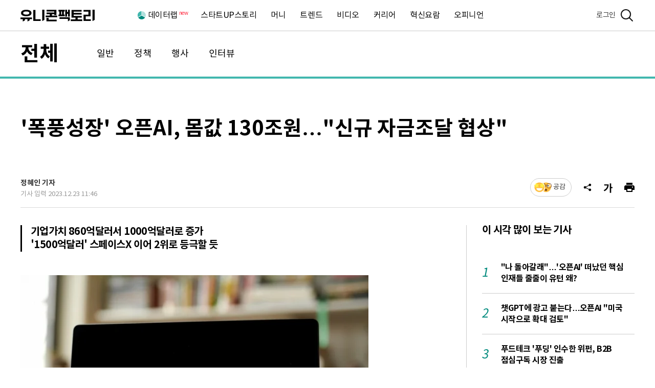

--- FILE ---
content_type: text/html; charset=utf-8
request_url: https://www.unicornfactory.co.kr/article/2023122309192245554
body_size: 10446
content:
<!DOCTYPE html>
<html lang="ko" class="default">
    <head>
        <meta charset="utf-8">
        <meta http-equiv="X-UA-Compatible" content="IE=edge, chrome=1">
        <meta name="viewport" content="width=device-width,initial-scale=1.0,maximum-scale=1.0,minimum-scale=1.0,user-scalable=no" />

        <title>'폭풍성장' 오픈AI, 몸값 130조원…"신규 자금조달 협상" - 유니콘팩토리</title>
        <!-- Basic Meta Tags -->
        <meta name="robots" content="all, max-image-preview:large">
        <meta name="title" content="'폭풍성장' 오픈AI, 몸값 130조원&hellip;&quot;신규 자금조달 협상&quot; - 유니콘팩토리">
        <meta name="description" content="생성형 인공지능(AI) '챗 GPT' 개발사인 오픈AI가 기업가치 1000억달러(약 130조원)로 새로운 자금 조달 협상을 진행 중인 것으로 알려졌다. 22일(현지시간) 블룸버그통신은 소식통을 인용해 이같이 전하며 &quot;이번 거래로 오픈AI는 세계에서 가장 가치 있는 스타트업 중 하나로 자리매김할 것&quot;이라고 보도했다. 블룸버그는 CB인사이트 자료를 기반으로 &quot;">
        <meta name="author" content="유니콘팩토리">
        <meta name="keywords" content="">
        <meta name="news_keywords" content="">
        <meta name="copyright" content="MoneyToday Inc.">
        <meta name="referrer" content="strict-origin-when-cross-origin">
        <link rel="icon" href="https://menu.mt.co.kr/ucfactory/images/favicon-16.png" sizes="16x16"> 
        <link rel="icon" href="https://menu.mt.co.kr/ucfactory/images/favicon-32.png" sizes="32x32"> 
        <link rel="icon" href="https://menu.mt.co.kr/ucfactory/images/favicon-152.png" sizes="152x152"> 
        <link rel="icon" href="https://menu.mt.co.kr/ucfactory/images/favicon-180.png" sizes="180x180">
        <link rel="apple-touch-icon" href="https://menu.mt.co.kr/ucfactory/images/favicon-180.png">
        <link rel="canonical" href="https://www.unicornfactory.co.kr/article/2023122309192245554">

        <!-- OpenGraph -->
        <meta property="og:type" content="article">
        <meta property="og:title" content="'폭풍성장' 오픈AI, 몸값 130조원&hellip;&quot;신규 자금조달 협상&quot; - 유니콘팩토리">
        <meta property="og:description" content="생성형 인공지능(AI) '챗 GPT' 개발사인 오픈AI가 기업가치 1000억달러(약 130조원)로 새로운 자금 조달 협상을 진행 중인 것으로 알려졌다. 22일(현지시간) 블룸버그통신은 소식통을 인용해 이같이 전하며 &quot;이번 거래로 오픈AI는 세계에서 가장 가치 있는 스타트업 중 하나로 자리매김할 것&quot;이라고 보도했다. 블룸버그는 CB인사이트 자료를 기반으로 &quot;">
        <meta property="og:url" content="https://www.unicornfactory.co.kr/article/2023122309192245554">
        <meta property="og:image" content="https://thumb.mt.co.kr/21/2023/12/2023122309192245554_1.jpg?1703291532">
        <meta property="og:image:width" content="1200">
        <meta property="og:image:height" content="630">
        <meta property="og:image:alt" content="/사진=블룸버그">
        <meta property="og:locale" content="ko_KR"/>
        <meta property="og:site_name" content="유니콘팩토리">
        <meta property="post:sharer_text" content="유니콘팩토리"/>

        <!-- Article -->
        <meta property="article:publisher" content="유니콘팩토리">
        <meta property="article:published_time" content="2023-12-23T11:46:22+09:00">
        <meta property="article:section" content="전체" />
        <meta property="article:section2" content="일반" />
        <meta property="article:author" content="유니콘팩토리">
        <meta property="category" content="UNA001">

        <!--Twitter -->
        <meta name="twitter:card" content="summary_large_image">
        <meta name="twitter:title" content="'폭풍성장' 오픈AI, 몸값 130조원&hellip;&quot;신규 자금조달 협상&quot; - 유니콘팩토리">
        <meta name="twitter:description" content="생성형 인공지능(AI) '챗 GPT' 개발사인 오픈AI가 기업가치 1000억달러(약 130조원)로 새로운 자금 조달 협상을 진행 중인 것으로 알려졌다. 22일(현지시간) 블룸버그통신은 소식통을 인용해 이같이 전하며 &quot;이번 거래로 오픈AI는 세계에서 가장 가치 있는 스타트업 중 하나로 자리매김할 것&quot;이라고 보도했다. 블룸버그는 CB인사이트 자료를 기반으로 &quot;">
        <meta name="twitter:image" content="https://thumb.mt.co.kr/21/2023/12/2023122309192245554_1.jpg?1703291532/dims/resize/1200/crop/1200x630!/optimize/">
        <meta name="twitter:image:alt" content="/사진=블룸버그">
        <meta name="twitter:domain" content="https://www.unicornfactory.co.kr">
        
        <!-- Google -->
        <meta name="google-site-verification" content="J52bkHE93PV47YtiiRVfNUqj9ojJzhK9LZSvWWKwuPI"/>
        <!-- Naver -->
        <meta name="naver-site-verification" content="411e751703438ddbdfc01c73783197f14bb2d2f9" /> 

        <script type="application/ld+json">
        {
            "@context": "https://schema.org",
            "@type": "NewsArticle",
            "mainEntityOfPage": "https://www.unicornfactory.co.kr/article/2023122309192245554",
            "headline": "'폭풍성장' 오픈AI, 몸값 130조원…\"신규 자금조달 협상\"",
            "description": "생성형 인공지능(AI) '챗 GPT' 개발사인 오픈AI가 기업가치 1000억달러(약 130조원)로 새로운 자금 조달 협상을 진행 중인 것으로 알려졌다. 22일(현지시간) 블룸버그통신은 소식통을 인용해 이같이 전하며 \"이번 거래로 오픈AI는 세계에서 가장 가치 있는 스타트업 중 하나로 자리매김할 것\"이라고 보도했다. 블룸버그는 CB인사이트 자료를 기반으로 \"",
            "image": [
                "https://thumb.mt.co.kr/06/2023/12/2023122309192245554_1.jpg"
            ],
            "video": [],
            "datePublished": "2023-12-23T11:46:22+09:00",
            "dateModified": "2023-12-23T09:32:12+09:00",
            "author": [
                {
                    "@type": "Person",
                    "name": "정혜인",
                    "jobTitle": "기자"
                }
            ],
            "publisher": {
                "@context": "https://schema.org",
                "@type": "Organization",
                "name": "유니콘팩토리",
                "url": "https://www.unicornfactory.co.kr",
                "logo": {
                    "@type": "ImageObject",
                    "url": "https://menu.mt.co.kr/ucfactory/images/meta_unicornfactory.png",
                    "width": 530,
                    "height": 530,
                    "caption": "유니콘팩토리 로고"
                },
                "sameAs": [
                    "https://pf.kakao.com/_iQxbPs",
                    "https://www.mt.co.kr",
                    "https://m.mt.co.kr"
                ]
            },
            "sourceOrganization": {
                "@type": "Organization",
                "name": "머니투데이",
                "url": "https://www.mt.co.kr"
            },
            "copyrightHolder": {
                "@type": "Organization",
                "name": "머니투데이",
                "url": "https://www.mt.co.kr"
            }
        }
        </script>

        <link rel="preconnect" href="https://menu.mt.co.kr">

        <link rel="preconnect" href="https://developers.kakao.com">
        <link rel="preconnect" href="https://connect.facebook.net">

        <link rel="stylesheet" media="screen and (max-width:768px)" href="https://menu.mt.co.kr/ucfactory/css/swiper-bundle.css"><!-- swiper -->
        <link rel="stylesheet" type="text/css" href="https://menu.mt.co.kr/font/noto/font_noto.css" /><!-- font : Noto Sans KR -->
        <link rel="stylesheet" type="text/css" href="https://menu.mt.co.kr/ucfactory/css/ucfactory_calendar.css?20250801000000" /><!-- datepicker -->
        <link rel="stylesheet" type="text/css" href="https://menu.mt.co.kr/ucfactory/css/ucfactory_common_v2.css?20250801000000" />

        <script type="text/javascript" src="https://menu.mt.co.kr/js/jquery-3.6.4.min.js" defer></script><!-- jquery -->
        <script type="text/javascript" src="https://menu.mt.co.kr/ucfactory/script/swiper-bundle.min.js" defer></script><!-- swiper -->
        <script type="text/javascript" src="https://menu.mt.co.kr/js/jquery-ui-1.13.2.min.js" defer></script><!-- datepicker -->
        <script>
            function preloadImage(src)
            {
                let imgegPreload = new Image();
                imgegPreload.src = src;
            }
            
            preloadImage('https://thumb.mt.co.kr/06/2023/12/2023122309192245554_1.jpg/dims/optimize/?1703291532');
        </script>

    </head>
    <body id="non-members">
        <div id="wrap">
            <a href="#container" class="skip">본문영역 바로가기</a>
            <header id="header" class="subpage view">
    <div class="sub_hdr1">
        <div class="limit1">
            <h1><a href="/">유니콘팩토리</a></h1>
            <h2>
                <a href="/all/main">전체</a>
                                <span class="atc_subject">'폭풍성장' 오픈AI, 몸값 130조원…"신규 자금조달 협상"</span>
                            </h2>
            <ul class="depth1">
                <li class="bundle home"><a href="/">홈</a></li>
                                                <li class="bundle  dlab">
                    <a href="/datalab" class="new">데이터랩</a>
                </li>
                                                <li class="bundle active ">
                    <a href="/all" class="">전체</a>
                </li>
                                                <li class="bundle  ">
                    <a href="/startupstory" class="">스타트UP스토리</a>
                </li>
                                                <li class="bundle  ">
                    <a href="/money" class="">머니</a>
                </li>
                                                <li class="bundle  ">
                    <a href="/trend" class="">트렌드</a>
                </li>
                                                <li class="bundle  ">
                    <a href="/video" class="">비디오</a>
                </li>
                                                <li class="bundle  ">
                    <a href="/career" class="">커리어</a>
                </li>
                                                <li class="bundle  ">
                    <a href="/innovation" class="">혁신요람</a>
                </li>
                                                <li class="bundle  ">
                    <a href="/opinion" class="">오피니언</a>
                </li>
                                            </ul>
            <nav>
                <ul class="depth1">
                    <li class="bundle home m_hide">
                        <a href="/">홈</a>
                    </li>
                                                            <li class="bundle mtdepth dlab">
                        <a href="/datalab" class="new">데이터랩</a>
                        <ul class="depth2">
                                                        <li class="bundle"><a href="/datalab/startupstats">스타트업 통계</a></li>
                                                        <li class="bundle"><a href="/datalab/startup/company-search">스타트업 조회</a></li>
                                                        <li class="bundle"><a href="/datalab/venturecapital/investor-search">투자기관 분석</a></li>
                                                    </ul>
                    </li>
                                                                                <li class="bundle mtdepth ">
                        <a href="/all" class="">전체</a>
                        <ul class="depth2">
                                                        <li class="bundle"><a href="/all/general">일반</a></li>
                                                        <li class="bundle"><a href="/all/politics">정책</a></li>
                                                        <li class="bundle"><a href="/all/event">행사</a></li>
                                                        <li class="bundle"><a href="/all/interview">인터뷰</a></li>
                                                    </ul>
                    </li>
                                                                                <li class="bundle">
                        <a href="/startupstory">스타트UP스토리</a>
                        <ul class="depth2"></ul>
                    </li>
                                                                                <li class="bundle mtdepth ">
                        <a href="/money" class="">머니</a>
                        <ul class="depth2">
                                                        <li class="bundle"><a href="/money/investment">투자·회수</a></li>
                                                        <li class="bundle"><a href="/money/weeklyhotdeals">이주의 핫딜</a></li>
                                                        <li class="bundle"><a href="/money/money-insight">머니人사이드</a></li>
                                                    </ul>
                    </li>
                                                                                <li class="bundle mtdepth ">
                        <a href="/trend" class="">트렌드</a>
                        <ul class="depth2">
                                                        <li class="bundle"><a href="/trend/zoomin-trend">줌인 트렌드</a></li>
                                                        <li class="bundle"><a href="/trend/techup-factory">테크업팩토리</a></li>
                                                    </ul>
                    </li>
                                                                                <li class="bundle mtdepth ">
                        <a href="/video" class="">비디오</a>
                        <ul class="depth2">
                                                        <li class="bundle"><a href="/video/tv">유팩TV</a></li>
                                                        <li class="bundle"><a href="/video/ir">유팩IR</a></li>
                                                    </ul>
                    </li>
                                                                                <li class="bundle mtdepth ">
                        <a href="/career" class="">커리어</a>
                        <ul class="depth2">
                                                        <li class="bundle"><a href="/career/recruitment">채용</a></li>
                                                        <li class="bundle"><a href="/career/start-job">스타트잡</a></li>
                                                    </ul>
                    </li>
                                                                                <li class="bundle mtdepth ">
                        <a href="/innovation" class="">혁신요람</a>
                        <ul class="depth2">
                                                        <li class="bundle"><a href="/innovation/accelerator">액셀러레이터</a></li>
                                                        <li class="bundle"><a href="/innovation/univalley">유니밸리</a></li>
                                                    </ul>
                    </li>
                                                                                <li class="bundle">
                        <a href="/opinion">오피니언</a>
                        <ul class="depth2"></ul>
                    </li>
                                                                                <li class="bundle m_hide"><a href="/reporter">기자 프로필</a></li>
                                                        </ul>
                <div class="etcfnc">
                    <a href="http://pf.kakao.com/_iQxbPs?bridge=kakaoview&&logReferer=kakao_view" class="kkochannel" target="_blank" rel="noopener noreferrer">유니콘팩토리</a>
                                    </div>
                <span class="bgbox" style="display:none;"></span><!-- 추가 : 2차 -->
            </nav>
            <div class="logbox">
                
<!-- 로그인 전 -->
<div class="bf_log">
    <span class="photo"></span>
    <a href="/login">로그인</a>
</div>
            </div>
            <button type="button" class="sch" onclick="schLayerExp(this);" aria-label="검색"><span>검색</span></button>
            <button type="button" class="menu open" aria-label="메뉴"><span>메뉴</span></button><!-- 추가 : 2차 -->
        </div>
    </div>
    <div class="sub_hdr2">
        <div class="limit1">
            <div class="svnav swiper-container">
                <ul class="group swiper-wrapper">
                    <li class="bundle swiper-slide on"><a href="/all">전체</a></li>
                                                            <li class="bundle swiper-slide  ">
                        <a href="/all/general" class="">일반</a>
                    </li>
                                        <li class="bundle swiper-slide  ">
                        <a href="/all/politics" class="">정책</a>
                    </li>
                                        <li class="bundle swiper-slide  ">
                        <a href="/all/event" class="">행사</a>
                    </li>
                                        <li class="bundle swiper-slide  ">
                        <a href="/all/interview" class="">인터뷰</a>
                    </li>
                                                        </ul>
            </div>
        </div>
    </div>
    <!-- 검색 레이어 -->
<div class="schlayer">
    <div class="limit1">
        <div class="enter_sch">
            <div class="bgbox">
                <div class="scharea">
                    <span class="cstinput">
                        <input class="enter-on-search" name="search" type="search" maxlength="100" placeholder="검색어를 입력해 주세요" />
                        <button type="button" class="schclear"><span>검색어 초기화</span></button>
                    </span>
                    <button type="submit" class="btnsch"><span>검색</span></button>
                    <form class="searchForm" action="/search" method="get">
                        <input type="hidden" name="q" value="">
                        <input type="hidden" name="qtype" value="total">
                    </form>
                </div>	
                <div class="sch_history">
                    <div class="lstsch">
                        <div class="result">
                            <h4>최근 검색어</h4>
                            <ul class="group">
                            </ul>
                        </div>
                        <div class="n_result hide">
                            최근 검색 내역이 없습니다.
                        </div>
                    </div>
                    <div class="fncbox">
                        <span class="bundle alldel"><button type="button" onclick="schAllDel()">전체 삭제</button></span>
                        <span class="bundle"><button type="button" onclick="saveOnOff(this)" class="saveOnOff">검색어 저장 끄기</button></span>
                    </div>
                </div>
            </div>
        </div>
        <div class="relgroup">
            <div class="relbox1">
                <h3 class="reltit">추천태그</h3>
<div class="rellist1">
            <a href="/hashtag/유니콘팩토리">유니콘팩토리</a>
            <a href="/hashtag/오픈AI">오픈AI</a>
            <a href="/hashtag/광고">광고</a>
            <a href="/hashtag/에치드AI">에치드AI</a>
            <a href="/hashtag/로봇">로봇</a>
    </div>            </div>
            <div class="relbox2">
                <h3 class="reltit">최신기사</h3>
<ul class="rellist2">
            <li>
        <a href="/article/2026011815345540392">
            <span class="thum" style="background-image:url(https://thumb.mt.co.kr/06/2026/01/2026011815345540392_1.jpg/dims/thumbnail/x250/crop/450x250/optimize/?1768721011);">기사 이미지</span>
            <span class="listtxt">
                <span class="sort">일반</span>
                <strong class="subject">54년 만에 사람 싣고 달 향할까…NASA 우주왕복선 기립 완료</strong>
            </span>
        </a>
    </li>
            <li>
        <a href="/article/2026011813251666722">
            <span class="thum" style="background-image:url(https://thumb.mt.co.kr/06/2026/01/2026011813251666722_1.jpg/dims/thumbnail/x250/crop/450x250/optimize/?1768723225);">기사 이미지</span>
            <span class="listtxt">
                <span class="sort">투자·회수</span>
                <strong class="subject">"기술력 갖춘 초기 스타트업 잡아라"…AI·딥테크 기업에 쏠린 투자금</strong>
            </span>
        </a>
    </li>
            <li>
        <a href="/article/2026011813255231631">
            <span class="thum" style="background-image:url(https://thumb.mt.co.kr/06/2026/01/2026011813255231631_1.jpg/dims/thumbnail/x250/crop/450x250/optimize/?1768716010);">기사 이미지</span>
            <span class="listtxt">
                <span class="sort">일반</span>
                <strong class="subject">중기부, 상생전략 앞두고 현장 청취…"대기업 성장 과실, 벤처와 공유해야"</strong>
            </span>
        </a>
    </li>
            <li>
        <a href="/article/2026011809405387544">
            <span class="thum" style="background-image:url(https://thumb.mt.co.kr/06/2026/01/2026011809405387544_1.jpg/dims/thumbnail/x250/crop/450x250/optimize/?1768707708);">기사 이미지</span>
            <span class="listtxt">
                <span class="sort">일반</span>
                <strong class="subject">"인공위성 기업으로 발돋움 할 기회"…우주청, 교육 희망 기업 모집</strong>
            </span>
        </a>
    </li>
            <li>
        <a href="/article/2026011810040679064">
            <span class="thum" style="background-image:url(https://thumb.mt.co.kr/06/2026/01/2026011810040679064_1.jpg/dims/thumbnail/x250/crop/450x250/optimize/?1768708822);">기사 이미지</span>
            <span class="listtxt">
                <span class="sort">일반</span>
                <strong class="subject">오토노머스에이투지, 글로벌 자율주행 리더보드 7위…역대 최고 성과</strong>
            </span>
        </a>
    </li>
    </ul>
            </div>
        </div>
        <button type="button" class="close" onclick="schLayerExp(this);" aria-label="검색"><span>닫기</span></button>
    </div>
</div></header>            <section id="container" class="subpage">
                                <div class="limit1">
                    <!-- 기사면 -->
<div class="atc_wrap">
    <div class="atc_header">
    
        <h1>'폭풍성장' 오픈AI, 몸값 130조원…"신규 자금조달 협상"</h1>
        <div class="info_fnc">
        
            <div class="view_info">
                <span class="writers">정혜인 기자</span>
                <span class="date">기사 입력 2023.12.23 11:46</span>
                            </div>
            <div class="view_fnc">
                <button type="button" class="btn_like icon type0 reaction-total " onclick="viewFnc('like')" aria-label="기사반응">공감</button><!-- 이모지 적용 : icon + type0~6 -->
                <button type="button" class="btn_share" onclick="viewFnc('share')" aria-label="공유"><span>공유</span></button>
                <button type="button" class="btn_ftsize" onclick="viewFnc('ftsize')" aria-label="글자크기"><span>글자크기</span></button>
                <button type="button" class="btn_print" data-article-id="2023122309192245554" aria-label="프린트"><span>프린트</span></button>
                <!-- 토스트 메세지 -->
                <p class="toastmsg">URL이 복사되었습니다. 원하는 곳에 붙여넣기 해주세요.</p>
                <!-- 레이어 -->
                <div class="fnc_layer">
                    <!-- 공유 -->
                    <div class="lyr_share">
                        <h5 class="lyr_title">공유하기</h5>
                        <ul class="share_con">
                            <li>
                                <button type="button" class="kakao" aria-label="카카오톡 공유하기"><span>카카오톡</span></button>
                                <span class="name">카카오톡</span>
                            </li>
                            <li>
                                <button type="button" class="facebook" aria-label="페이스북 공유하기"><span>페이스북</span></button>
                                <span class="name">페이스북</span>
                            </li>
                            <li>
                                <button type="button" class="twitter" aria-label="트위터 공유하기"><span>트위터</span></button>
                                <span class="name">트위터</span>
                            </li>
                            <li>
                                <button type="button" class="urlcopy" aria-label="URL복사"><span>URL복사</span></button>
                                <span class="name">URL복사</span>
                                <textarea id="copyUrl"></textarea>
                            </li>
                        </ul>
                    </div>
                                        <!-- 글자크기 -->
                    <div class="lyr_ftsize">
                        <h5 class="lyr_title">글자크기</h5>
                        <div class="ftsize_con">
                            <div class="selec">
                                                                <input type="radio" id="xsmall" name="ftSize"  />
                                <label for="xsmall">가</label>
                                                                <input type="radio" id="small" name="ftSize"  />
                                <label for="small">가</label>
                                                                <input type="radio" id="default" name="ftSize" checked />
                                <label for="default">가</label>
                                                                <input type="radio" id="large" name="ftSize"  />
                                <label for="large">가</label>
                                                                <input type="radio" id="xlarge" name="ftSize"  />
                                <label for="xlarge">가</label>
                                                            </div>
                        </div>
                    </div>
                    <!-- 레이어 닫기 -->
                    <button type="button" class="lyr_close" aria-label="레이어 닫기"><span>레이어 닫기</span></button>
                </div>
            </div>
        </div>
    </div>
    <div class="atc_container">
        <div class="atc_ctr01">
            <div id="view_wrap01-scroll-start"><!-- view_wrap01-scroll-start -->
                <div id="view_wrap01-scroll-in" style="overflow:hidden;"><!-- view_wrap01-scroll-in -->

                    <!-- 기사면 : 본문내용 -->
                    <div id="article">
                                                <h2 class="sc_subject">기업가치 860억달러서 1000억달러로 증가<br>
'1500억달러' 스페이스X 이어 2위로 등극할 듯</h2><div class="article_view"><figure>
    <img src="https://thumb.mt.co.kr/06/2023/12/2023122309192245554_1.jpg/dims/optimize/?1703291532" alt="/사진=블룸버그"/>
    <figcaption>/사진=블룸버그</figcaption>
</figure><br>
생성형 인공지능(AI) &#039;챗 GPT&#039; 개발사인 오픈AI가 기업가치 1000억달러(약 130조원)로 새로운 자금 조달 협상을 진행 중인 것으로 알려졌다.<br>
<br>
22일(현지시간) 블룸버그통신은 소식통을 인용해 이같이 전하며 &quot;이번 거래로 오픈AI는 세계에서 가장 가치 있는 스타트업 중 하나로 자리매김할 것&quot;이라고 보도했다. 블룸버그는 CB인사이트 자료를 기반으로 &quot;이번 자금조달이 계획대로 진행되면 오픈AI는 일론 머스크의 스페이스X에 이어 미국에서 두 번째로 기업가치가 높은 스타트업이 될 것&quot;이라고 분석했다. 스페이스X의 기업가치는 현재 1500억달러로 평가받고 있다. 오픈AI의 최근 기업가치는 860억달러였다.<br>
<br>
익명의 소식통은 오픈AI 자금조달에 잠재적으로 참여할 수 있는 투자자들이 이번 예비 논의에 포함됐다며 &quot;자금조달 조건, 가치평가 및 시기 등 세부 사항은 아직 확정되지 않았고 계속 변경될 수 있다&quot;고 전했다.<br>
<br>
오픈AI는 이번 자금조달과 별개로 기업가치 860억달러로, 현직 직원들이 보유한 주식은 제3자에게 공개적으로 매각할 수 있도록 하는 협상도 진행 중이다. 해당 협상은 미국의 벤처캐피털 트라이브 캐피털(Thrive Capital)이 주도하고 내년 1월 초에 완료될 예정인 것으로 전해진다. 이 사안에 정통한 한 관계자는 &quot;매각 매물보다 투자자들의 수요가 더 많다&quot;고 통신에 전했다.<br>
<br>
오픈AI는 아랍에미리트(UAE) 아부다비의 AI 업체 &#039;G42&#039;와 새로운 칩 벤처에 대한 자금조달도 논의 중으로, G42로부터 80억~100억달러 자금조달을 목표로 둔 것으로 알려졌다. 이와 관련 블룸버그는 앞서 샘 알트먼 오픈AI 최고경영자(CEO)가 코드명 &#039;티그리스&#039;(Tigris)라는 칩 제조 프로그램을 위한 자본 조달에 나서고 있다고 전한 바 있다. 당시 통신은 &quot;오픈AI의 해당 프로젝트 목표는 현재 AI 칩 시장을 장악하고 있는 엔비디아의 반도체와 경쟁할 수 있는 반도체를 생산하는 것&quot;이라고 설명했다.<br>
<br>
한편 오픈AI의 경쟁사로 평가받는 앤스로픽도 자금조달을 추진 중이다. CNBC는 전날 소식통을 인용해 실리콘밸리 벤처캐피털 멘로 벤처스 주도로 앤스로픽이 7억5000만달러 규모의 자금 조달을 논의 중이라고 전했다. 앤스로픽은 지난 4월과 5월 두 차례에 걸쳐 총 7억5000만달러를 조달했다.<br>
</div>                        
                        
                        <!-- 기업 주요 기사 -->
                                                                
                        <!-- 관련기사 -->
                        <h3 class="atc_tit1">관련기사</h3>
<ul class="s_list13">
        <li><a href="/article/2023120709324235010">'AI 칩' 경쟁 체제 될까…AMD 새 칩 출시, 메타·MS·오픈AI도 쓴다</a></li>
    </ul>

                        <!-- 해시태그 -->
                                                <!-- 기자 정보 -->
                        <ul class="writer_group">
                                                                                    <li class="atc_writer">
                                <span class="thum" style="background-image:url(https://menu.mt.co.kr/ucfactory/images/default1_80x80.png);">기자 사진</span>
                                                                                                <span class="writer">
                                    <strong class="name">정혜인 기자</strong>
                                </span>
                                                            </li>
                                                    </ul>
                        <!-- 저작권 문구 -->
                        <p class="atc_copyright">&lt;저작권자 &copy; ‘돈이 보이는 리얼타임 뉴스’ 머니투데이. 무단전재 및 재배포, AI학습 이용 금지&gt;</p>

                        <!-- 기사 공감 이모지 선택 -->
                        <h3 class="atc_tit2">이 기사 어땠나요?</h3>
                        <div class="emoji_selec">
                            <ul>
                                                                                                <li class="btn-reaction btn-mlock emoji1 " data-reaction="cheer" data-tclass="type1">
                                    <input type="checkbox" id="reaction_cheer" name="reaction" value="cheer" class="" />
                                    <label for="reaction_cheer">
                                        <span class="txt">응원해요</span>
                                        <span class="num" data-count="0">0</span>
                                    </label>
                                </li>
                                                                                                <li class="btn-reaction btn-mlock emoji2 " data-reaction="surprising" data-tclass="type2">
                                    <input type="checkbox" id="reaction_surprising" name="reaction" value="surprising" class="" />
                                    <label for="reaction_surprising">
                                        <span class="txt">놀라워요</span>
                                        <span class="num" data-count="0">0</span>
                                    </label>
                                </li>
                                                                                                <li class="btn-reaction btn-mlock emoji3 " data-reaction="cool" data-tclass="type3">
                                    <input type="checkbox" id="reaction_cool" name="reaction" value="cool" class="" />
                                    <label for="reaction_cool">
                                        <span class="txt">멋져요</span>
                                        <span class="num" data-count="0">0</span>
                                    </label>
                                </li>
                                                                                                <li class="btn-reaction btn-mlock emoji4 " data-reaction="like" data-tclass="type4">
                                    <input type="checkbox" id="reaction_like" name="reaction" value="like" class="" />
                                    <label for="reaction_like">
                                        <span class="txt">좋아요</span>
                                        <span class="num" data-count="0">0</span>
                                    </label>
                                </li>
                                                                                                <li class="btn-reaction btn-mlock emoji5 " data-reaction="interested" data-tclass="type5">
                                    <input type="checkbox" id="reaction_interested" name="reaction" value="interested" class="" />
                                    <label for="reaction_interested">
                                        <span class="txt">관심있어요</span>
                                        <span class="num" data-count="0">0</span>
                                    </label>
                                </li>
                                                                                                <li class="btn-reaction btn-mlock emoji6 " data-reaction="wonder" data-tclass="type6">
                                    <input type="checkbox" id="reaction_wonder" name="reaction" value="wonder" class="" />
                                    <label for="reaction_wonder">
                                        <span class="txt">궁금해요</span>
                                        <span class="num" data-count="0">0</span>
                                    </label>
                                </li>
                                                            </ul>
                        </div>
                    </div>
                </div><!-- div (end) : list_wrap01-scroll-in -->
            </div><!-- div (end) : view_wrap01-scroll-start -->
        </div>
        <div class="atc_ctr02">
            <div id="view_wrap02-scroll-start"><!-- view_wrap02-scroll-start -->
                <div id="view_wrap02-scroll-in" style="overflow:hidden;"><!-- view_wrap02-scroll-in -->

                    <div class="aside_con">
                        <!-- 이 시각 많이 보는 기사 -->
                        <h3 class="catit">이 시각 많이 보는 기사</h3>
<div class="s_list8 swiper-container">
    <ol class="swiper-wrapper">
                <li class="swiper-slide">
            <a href="/article/2026011618072582424">
                <span class="num">1</span>
                <strong class="subject">"나 돌아갈래"…'오픈AI' 떠났던 핵심 인재들 줄줄이 유턴 왜?</strong>
            </a>
        </li>
                <li class="swiper-slide">
            <a href="/article/2026011707543929332">
                <span class="num">2</span>
                <strong class="subject">챗GPT에 광고 붙는다…오픈AI "미국 시작으로 확대 검토"</strong>
            </a>
        </li>
                <li class="swiper-slide">
            <a href="/article/2026011611195921001">
                <span class="num">3</span>
                <strong class="subject">푸드테크 '푸딩' 인수한 위펀, B2B 점심구독 시장 진출</strong>
            </a>
        </li>
                <li class="swiper-slide">
            <a href="/article/2026011610180144966">
                <span class="num">4</span>
                <strong class="subject">오케스트로, 콘트라베이스 매출 100억 돌파…탈VM웨어 수요 ↑</strong>
            </a>
        </li>
                <li class="swiper-slide">
            <a href="/article/2026011613594925083">
                <span class="num">5</span>
                <strong class="subject">큐빅, 데이터바우처 공급기업 선정…기업데이터 'AI-레디'로 제공</strong>
            </a>
        </li>
                <li class="swiper-slide">
            <a href="/article/2026011604411094850">
                <span class="num">6</span>
                <strong class="subject">AI 열풍에 구리값이 금값…아마존 10년만에 나온 구리광산 입도선매</strong>
            </a>
        </li>
                <li class="swiper-slide">
            <a href="/article/2026011613385631861">
                <span class="num">7</span>
                <strong class="subject">'잔반제로' 도전 아워홈, 스타트업 손잡았다…"AI 기반 잔반 관리"</strong>
            </a>
        </li>
                <li class="swiper-slide">
            <a href="/article/2026011621085865043">
                <span class="num">8</span>
                <strong class="subject">올해 'AI중심대학' 10개 신규 선정…"연간 30억씩 총240억 지원"</strong>
            </a>
        </li>
                <li class="swiper-slide">
            <a href="/article/2026011810040679064">
                <span class="num">9</span>
                <strong class="subject">오토노머스에이투지, 글로벌 자율주행 리더보드 7위…역대 최고 성과</strong>
            </a>
        </li>
                <li class="swiper-slide">
            <a href="/article/2026011613312348699">
                <span class="num">10</span>
                <strong class="subject">"軍서 기밀유출 걱정없이 AI 쓴다"…크립토랩, 국방부 장관 표창</strong>
            </a>
        </li>
            </ol>
</div>

                        <!-- 구분선 -->
                        <span class="aside_line1"></span>

                        <!-- 이 카테고리의 최신 기사 -->
                        <div id="plugin-wrap-487610" style="min-height: 200px;">
    <span id="plugin-wrap-487610-data" style="display: none;">{"category":["UNA001"],"category_key":"unicornfactory_category","page":"show","menu_code_name":{"DATALAB":"\ub370\uc774\ud130\ub7a9","DATALAB001":"\uc2a4\ud0c0\ud2b8\uc5c5 \ud1b5\uacc4","DATALAB002":"\uc2a4\ud0c0\ud2b8\uc5c5 \uc870\ud68c","DATALAB003":"\ud22c\uc790\uae30\uad00 \ubd84\uc11d","UNA":"\uc804\uccb4","UNA001":"\uc77c\ubc18","UNA002":"\uc815\ucc45","UNA003":"\ud589\uc0ac","UNA004":"\uc778\ud130\ubdf0","UNB":"\uc2a4\ud0c0\ud2b8UP\uc2a4\ud1a0\ub9ac","UNB001":"\uc2a4\ud0c0\ud2b8UP\uc2a4\ud1a0\ub9ac","UNC":"\uba38\ub2c8","UNC001":"\ud22c\uc790\u00b7\ud68c\uc218","UNC002":"\uc774\uc8fc\uc758 \ud56b\ub51c","UNC003":"\uba38\ub2c8\u4eba\uc0ac\uc774\ub4dc","UND":"\ud2b8\ub80c\ub4dc","UND001":"\uc90c\uc778 \ud2b8\ub80c\ub4dc","UND002":"\ud14c\ud06c\uc5c5\ud329\ud1a0\ub9ac","UNE":"\ube44\ub514\uc624","UNE001":"\uc720\ud329TV","UNE002":"\uc720\ud329IR","UNF":"\ucee4\ub9ac\uc5b4","UNF001":"\ucc44\uc6a9","UNF002":"\uc2a4\ud0c0\ud2b8\uc7a1","UNG":"\ud601\uc2e0\uc694\ub78c","UNG001":"\uc561\uc140\ub7ec\ub808\uc774\ud130","UNG002":"\uc720\ub2c8\ubc38\ub9ac","UNH":"\uc624\ud53c\ub2c8\uc5b8","UNH001":"\uc624\ud53c\ub2c8\uc5b8"},"page_info":{"path":{"top":"all","sub":"general"},"top_title":"\uc804\uccb4","sub_title":"\uc77c\ubc18"}}</span>
    <script id="plugin-wrap-487610-script">
    document.addEventListener("DOMContentLoaded", () => {
        common.loadPlugin("#plugin-wrap-487610", "article.latest", () => {});
    });
    </script>
</div>                    
                        <!-- 구분선 -->
                        <span class="aside_line1"></span>
                        <!-- 유팩 비디오 -->
                        <div id="plugin-wrap-242836" style="min-height: 200px;">
    <span id="plugin-wrap-242836-data" style="display: none;">{"page":"video","category":["UNE001","UNE002"],"menu_code_name":{"DATALAB":"\ub370\uc774\ud130\ub7a9","DATALAB001":"\uc2a4\ud0c0\ud2b8\uc5c5 \ud1b5\uacc4","DATALAB002":"\uc2a4\ud0c0\ud2b8\uc5c5 \uc870\ud68c","DATALAB003":"\ud22c\uc790\uae30\uad00 \ubd84\uc11d","UNA":"\uc804\uccb4","UNA001":"\uc77c\ubc18","UNA002":"\uc815\ucc45","UNA003":"\ud589\uc0ac","UNA004":"\uc778\ud130\ubdf0","UNB":"\uc2a4\ud0c0\ud2b8UP\uc2a4\ud1a0\ub9ac","UNB001":"\uc2a4\ud0c0\ud2b8UP\uc2a4\ud1a0\ub9ac","UNC":"\uba38\ub2c8","UNC001":"\ud22c\uc790\u00b7\ud68c\uc218","UNC002":"\uc774\uc8fc\uc758 \ud56b\ub51c","UNC003":"\uba38\ub2c8\u4eba\uc0ac\uc774\ub4dc","UND":"\ud2b8\ub80c\ub4dc","UND001":"\uc90c\uc778 \ud2b8\ub80c\ub4dc","UND002":"\ud14c\ud06c\uc5c5\ud329\ud1a0\ub9ac","UNE":"\ube44\ub514\uc624","UNE001":"\uc720\ud329TV","UNE002":"\uc720\ud329IR","UNF":"\ucee4\ub9ac\uc5b4","UNF001":"\ucc44\uc6a9","UNF002":"\uc2a4\ud0c0\ud2b8\uc7a1","UNG":"\ud601\uc2e0\uc694\ub78c","UNG001":"\uc561\uc140\ub7ec\ub808\uc774\ud130","UNG002":"\uc720\ub2c8\ubc38\ub9ac","UNH":"\uc624\ud53c\ub2c8\uc5b8","UNH001":"\uc624\ud53c\ub2c8\uc5b8"},"limit":1}</span>
    <script id="plugin-wrap-242836-script">
    document.addEventListener("DOMContentLoaded", () => {
        common.loadPlugin("#plugin-wrap-242836", "article.latest", () => {});
    });
    </script>
</div>
                        <!-- 구분선 -->
                        <span class="aside_line1"></span>
                        
                        <!-- 오피니언 -->
                        <div id="plugin-wrap-926525" style="min-height: 200px;">
    <span id="plugin-wrap-926525-data" style="display: none;">{"category":["UNH001"],"category_key":"unicornfactory_category","page":"opinion","menu_code_name":{"DATALAB":"\ub370\uc774\ud130\ub7a9","DATALAB001":"\uc2a4\ud0c0\ud2b8\uc5c5 \ud1b5\uacc4","DATALAB002":"\uc2a4\ud0c0\ud2b8\uc5c5 \uc870\ud68c","DATALAB003":"\ud22c\uc790\uae30\uad00 \ubd84\uc11d","UNA":"\uc804\uccb4","UNA001":"\uc77c\ubc18","UNA002":"\uc815\ucc45","UNA003":"\ud589\uc0ac","UNA004":"\uc778\ud130\ubdf0","UNB":"\uc2a4\ud0c0\ud2b8UP\uc2a4\ud1a0\ub9ac","UNB001":"\uc2a4\ud0c0\ud2b8UP\uc2a4\ud1a0\ub9ac","UNC":"\uba38\ub2c8","UNC001":"\ud22c\uc790\u00b7\ud68c\uc218","UNC002":"\uc774\uc8fc\uc758 \ud56b\ub51c","UNC003":"\uba38\ub2c8\u4eba\uc0ac\uc774\ub4dc","UND":"\ud2b8\ub80c\ub4dc","UND001":"\uc90c\uc778 \ud2b8\ub80c\ub4dc","UND002":"\ud14c\ud06c\uc5c5\ud329\ud1a0\ub9ac","UNE":"\ube44\ub514\uc624","UNE001":"\uc720\ud329TV","UNE002":"\uc720\ud329IR","UNF":"\ucee4\ub9ac\uc5b4","UNF001":"\ucc44\uc6a9","UNF002":"\uc2a4\ud0c0\ud2b8\uc7a1","UNG":"\ud601\uc2e0\uc694\ub78c","UNG001":"\uc561\uc140\ub7ec\ub808\uc774\ud130","UNG002":"\uc720\ub2c8\ubc38\ub9ac","UNH":"\uc624\ud53c\ub2c8\uc5b8","UNH001":"\uc624\ud53c\ub2c8\uc5b8"},"limit":1}</span>
    <script id="plugin-wrap-926525-script">
    document.addEventListener("DOMContentLoaded", () => {
        common.loadPlugin("#plugin-wrap-926525", "article.latest", () => {});
    });
    </script>
</div>                    </div>
                </div><!-- div (end) : view_wrap02-scroll-in -->
            </div><!-- div (end) : view_wrap02-scroll-start -->
        </div>

    </div>
</div>
                        

<script>
var articleId = '2023122309192245554';
var articleUrl = '/article/2023122309192245554';
</script>                </div>
            </section>
            <footer id="footer">
                <div class="sitemap">
    <div class="limit1">
        <div class="group">
                        <div class="bundle">
                                                <h4><a href="/datalab">데이터랩</a></h4>
                                <ul>
                                        <li ><a href="/datalab/startupstats">스타트업 통계</a></li>
                                        <li ><a href="/datalab/startup/company-search">스타트업 조회</a></li>
                                        <li ><a href="/datalab/venturecapital/investor-search">투자기관 분석</a></li>
                                    </ul>
                                            </div>
                        <div class="bundle">
                                                <h4><a href="/all">전체</a></h4>
                                <ul>
                                        <li ><a href="/all/general">일반</a></li>
                                        <li ><a href="/all/politics">정책</a></li>
                                        <li ><a href="/all/event">행사</a></li>
                                        <li ><a href="/all/interview">인터뷰</a></li>
                                    </ul>
                                            </div>
                        <div class="bundle">
                                                <h4><a href="/startupstory">스타트UP스토리</a></h4>
                                            </div>
                        <div class="bundle">
                                                <h4><a href="/money">머니</a></h4>
                                <ul>
                                        <li ><a href="/money/investment">투자·회수</a></li>
                                        <li ><a href="/money/weeklyhotdeals">이주의 핫딜</a></li>
                                        <li ><a href="/money/money-insight">머니人사이드</a></li>
                                    </ul>
                                            </div>
                        <div class="bundle">
                                                <h4><a href="/trend">트렌드</a></h4>
                                <ul>
                                        <li ><a href="/trend/zoomin-trend">줌인 트렌드</a></li>
                                        <li ><a href="/trend/techup-factory">테크업팩토리</a></li>
                                    </ul>
                                            </div>
                        <div class="bundle">
                                                <h4><a href="/video">비디오</a></h4>
                                <ul>
                                        <li ><a href="/video/tv">유팩TV</a></li>
                                        <li ><a href="/video/ir">유팩IR</a></li>
                                    </ul>
                                            </div>
                        <div class="bundle">
                                                <h4><a href="/career">커리어</a></h4>
                                <ul>
                                        <li ><a href="/career/recruitment">채용</a></li>
                                        <li ><a href="/career/start-job">스타트잡</a></li>
                                    </ul>
                                            </div>
                        <div class="bundle">
                                                <h4><a href="/innovation">혁신요람</a></h4>
                                <ul>
                                        <li ><a href="/innovation/accelerator">액셀러레이터</a></li>
                                        <li ><a href="/innovation/univalley">유니밸리</a></li>
                                    </ul>
                                                                <h4><a href="/opinion">오피니언</a></h4>
                                                                <h4><a href="/reporter">기자 프로필</a></h4>
                                            </div>
                    </div>
        <div class="sgroup"><!-- 모바일 전용 -->
                                                <h4><a href="/all">전체</a></h4>
                                    <h4><a href="/startupstory">스타트UP<br/>스토리</a></h4>
                                    <h4><a href="/money">머니</a></h4>
                                    <h4><a href="/trend">트렌드</a></h4>
                                    <h4><a href="/video">비디오</a></h4>
                                    <h4><a href="/career">커리어</a></h4>
                                    <h4><a href="/innovation">혁신요람</a></h4>
                                    <h4><a href="/opinion">오피니언</a></h4>
                                    <h4><a href="/reporter">기자 프로필</a></h4>
                        <h4><a href="/datalab">데이터랩</a></h4>
        </div>
    </div>
</div>
<a href="#" class="goback">뒤로가기</a><!-- 추가 230221 세종 -->
<a href="#" class="gotop">Top버튼</a>
<div class="siteinfo">
    <div class="limit1">
        <h2 class="logo"><a href="/">유니콘팩토리</a></h2>
        <ul class="service">
            <li><a href="https://www.mt.co.kr/company/index.htm" target="_blank" rel="noopener noreferrer">회사소개</a></li>
            <li><a href="https://www.mt.co.kr/company/info/tou.htm" target="_blank" rel="noopener noreferrer">이용약관</a></li>
            <li><a href="https://www.mt.co.kr/company/info/privacy.htm" target="_blank" rel="noopener noreferrer"><strong>개인정보처리방침</strong></a></li>
        </ul>
        <div class="infogroup">
            <article>
                <span>머니투데이 서울시 종로구 청계천로 11 (서린동, 청계빌딩)</span>
                <span>대표이사/발행인/편집인 : 강호병</span>
                <span>등록번호 : 서울아01084</span>
                <span>사업자등록번호 : 762-86-02890</span>
                <span>등록일 : 2009.12.24</span>
                <span>제호 : 머니투데이</span>
                <span>발행일 : 2000.1.1</span>
                <span>연락처 : <a href="tel:02-724-7700">02-724-7700</a></span>
                <span>청소년보호책임자 : 신택균</span>
            </article>
            <address>COPYRIGHT&copy;UNICORNFACTORY ALL RIGHTS RESERVED.</address>
        </div>
    </div>
</div>            </footer>
        </div>

        <script async src="https://www.googletagmanager.com/gtag/js?id=G-PFMMQ71HN7"></script> 
        <script> 
        window.dataLayer = window.dataLayer || []; 
        function gtag(){dataLayer.push(arguments);} 
        gtag('js', new Date()); 
        gtag('config', 'G-PFMMQ71HN7'); 
        </script>

        <script type="text/javascript" src="https://menu.mt.co.kr/ucfactory/script/ucfactory_scroll.js?20250801000000" defer></script>
        <script type="text/javascript" src="https://menu.mt.co.kr/ucfactory/script/ucfactory_pbjs_v2.js?20250801000000" defer></script>
        <script type="text/javascript" src="https://menu.mt.co.kr/ucfactory/script/ucfactory_calendar.js?20250801000000" defer></script>

        <script>
        var articleListUrl = '/all/general/articles';   
        </script>
        <script type="text/javascript" src="https://menu.mt.co.kr/unicornfactory/js/ucfactory_common.min.js?20250801000000" defer></script>

                
                <script type="text/javascript" src="https://menu.mt.co.kr/unicornfactory/js/unicornfactory/article/show.js?20250801000000" defer></script>
            </body>
</html>

--- FILE ---
content_type: text/css
request_url: https://menu.mt.co.kr/ucfactory/css/ucfactory_common_v2.css?20250801000000
body_size: 51428
content:
@charset "utf-8";

* {
  -webkit-text-size-adjust: none;
}
body,
dl,
dt,
dd,
ul,
ol,
li,
h1,
h2,
h3,
h4,
h5,
h6,
pre,
form,
fieldset,
img,
input,
textarea,
blockquote,
th,
td,
p,
header,
hgroup,
nav,
section,
article,
aside {
  margin: 0;
  padding: 0;
  font-family: "Noto Sans KR";
  border: none;
}
table {
  border-collapse: collapse;
  border-spacing: 0px;
}
legend {
  position: absolute;
  width: 0;
  height: 0;
  visibility: hidden;
  font-size: 0;
  line-height: 0;
  text-indent: -9999px;
}
address,
caption,
cite,
code,
dfn,
em,
var {
  font-style: normal;
}
button {
  margin: 0;
  padding: 0;
  font-family: "Noto Sans KR", sans-serif;
  border: none;
  outline: none;
  cursor: pointer;
}
button span {
  visibility: hidden;
  font-size: 0px;
  line-height: 0px;
}
ol,
ul {
  list-style: none;
}
caption {
  text-align: left;
}
q:before,
q:after {
  content: "";
}
abbr,
acronym {
  border: 0px;
}
label {
  cursor: pointer;
}
img,
select,
input,
textarea,
select,
button {
  vertical-align: top;
}
iframe {
  border: none;
}
a {
  border: none;
  text-decoration: none;
}
a:link,
a:active {
}

.hide,
caption {
  visibility: hidden;
  position: absolute;
  width: 0;
  height: 0;
  font-size: 0;
  line-height: 0;
}
.cboth,
clear {
  display: block;
  clear: both;
  width: 0px;
  height: 0px;
  font-size: 0px;
  line-height: 0px;
}
/* skip */
.skip {
  position: absolute;
  top: -200px;
  display: block;
  z-index: 999;
}
.skip:focus {
  top: 0;
  background: yellow;
}

.only_pc {
}
.only_mobile {
  display: none;
}

html,
body {
  height: 100%;
}
html.xsmall {
  font-size: 16px;
}
html.small {
  font-size: 17px;
}
html.default {
  font-size: 18px;
}
html.large {
  font-size: 20px;
}
html.xlarge {
  font-size: 22px;
}
body,
button,
a,
input,
textarea,
select {
  font-family: "Noto Sans KR", sans-serif;
  color: #000;
}

#non-members {
}
#non-members .lock-tooltip {
  display: none;
  position: fixed;
}

#loading {
  display: none;
  position: absolute;
  top: 57px;
  left: 0;
  right: 0;
  min-height: 600px;
}
.loading {
  position: relative;
}
.loading #loading {
  display: block;
}
#loading .lmt {
  display: flex;
  flex-direction: column;
  justify-content: center;
  align-items: center;
  position: absolute;
  top: 0;
  left: 0;
  right: 0;
  bottom: 0;
}
#loading .img {
  display: block;
  width: 100px;
  height: 100px;
  background: url(../images/bg_loading_mobile.gif) no-repeat center center;
  background-size: 100% auto;
}
#loading .txt {
  display: block;
  margin-top: 28px;
  font-size: 16px;
  font-weight: 700;
  line-height: 100%;
  text-align: center;
  color: #666;
}

#wrap {
  display: flex;
  flex-direction: column;
  justify-content: space-between;
  min-height: 100%;
}
#wrap .limit1 {
  display: flex;
  flex-wrap: wrap;
  margin: 0 auto;
  max-width: 1200px;
  height: 100%;
}
#wrap .dim2 {
  position: fixed;
  top: 0;
  left: 0;
  right: 0;
  bottom: 0;
  background: rgba(0, 0, 0, 0.5);
  z-index: 3;
}

/* header */
#header {
  z-index: 3;
}
#header .limit1 {
  flex-direction: column;
  position: relative;
}
/* header : 통합검색 */
#header .schlayer {
  display: none;
  position: fixed;
  top: 0;
  left: 0;
  right: 0;
  bottom: 0;
  background: #fff;
  z-index: 1;
}
#header .schlayer .limit1 {
  flex-wrap: nowrap;
}
#header .schlayer .reltit {
  font-size: 24px;
  line-height: 35px;
}
#header .schlayer .enter_sch {
  flex: 0 0 70px;
  position: relative;
  margin-top: 12%;
  height: 70px;
}
#header .schlayer .enter_sch .bgbox {
  overflow: hidden;
  position: absolute;
  top: 0;
  left: 0;
  right: 0;
  min-height: 66px;
  border: 2px solid #000;
  border-radius: 35px;
}
#header .schlayer .enter_sch .scharea {
  display: flex;
  justify-content: space-between;
  align-items: center;
  padding: 0 35px;
  height: 66px;
}
#header .schlayer .enter_sch .scharea .cstinput {
  flex: auto;
  display: flex;
  align-items: center;
  position: relative;
}
#header .schlayer .enter_sch .scharea .cstinput input[type="search"] {
  flex: auto;
  margin-right: 35px;
  background: none;
  font-size: 20px;
  color: #333;
  outline: none;
}
#header .schlayer .enter_sch .scharea .cstinput input::-ms-clear,
#header .schlayer .enter_sch .scharea .cstinput input::-ms-reveal {
  display: none;
} /* 기본 초기화버튼 제거 ie */
#header
  .schlayer
  .enter_sch
  .scharea
  .cstinput
  input::-webkit-search-decoration,
#header
  .schlayer
  .enter_sch
  .scharea
  .cstinput
  input::-webkit-search-cancel-button,
#header
  .schlayer
  .enter_sch
  .scharea
  .cstinput
  input::-webkit-search-results-button,
#header
  .schlayer
  .enter_sch
  .scharea
  .cstinput
  input::-webkit-search-results-decoration {
  display: none;
} /* 기본 초기화버튼 제거 */
#header .schlayer .enter_sch .scharea .cstinput .schclear {
  display: none;
  position: absolute;
  right: 10px;
  width: 25px;
  height: 25px;
  background: #d9d9d9 url(../images/btn_close2.png) no-repeat center center;
  background-size: 8px auto;
  border-radius: 50%;
}
#header .schlayer .enter_sch .scharea .btnsch {
  width: 40px;
  height: 40px;
  background: url(../images/btn_search1.png) no-repeat center center;
  background-size: 100% auto;
}
#header .schlayer .enter_sch .sch_history {
  display: none;
  background: #fff;
  border-top: 1px solid #d9d9d9;
}
#header .schlayer .enter_sch .sch_history .lstsch {
  overflow-y: auto;
}
#header .schlayer .enter_sch .sch_history .lstsch .result {
  padding: 24px 0 0;
}
#header .schlayer .enter_sch .sch_history .lstsch .result h4 {
  padding: 0 32px;
  font-size: 16px;
  color: #333;
}
#header .schlayer .enter_sch .sch_history .lstsch .result .group {
  margin-top: 7px;
}
#header .schlayer .enter_sch .sch_history .lstsch .result .group li {
  display: flex;
  justify-content: space-between;
  align-items: center;
  padding: 0 32px;
  height: 50px;
}
#header .schlayer .enter_sch .sch_history .lstsch .result .group li:hover {
  background: #f4f5f4;
}
#header .schlayer .enter_sch .sch_history .lstsch .result .group a {
  font-size: 20px;
  color: #666;
}
#header .schlayer .enter_sch .sch_history .lstsch .result .group button {
  width: 20px;
  height: 20px;
  background: url(../images/btn_close2.png) no-repeat center center;
  background-size: 11px auto;
}
#header .schlayer .enter_sch .sch_history .lstsch .n_result {
  display: flex;
  justify-content: center;
  align-items: center;
  height: 272px;
  font-size: 16px;
  color: #333;
}
#header .schlayer .enter_sch .sch_history .fncbox {
  display: flex;
  justify-content: flex-end;
  align-items: center;
  padding: 0 35px;
  background: #f5f4f5;
  height: 55px;
  border-top: 1px solid #d9d9d9;
}
#header .schlayer .enter_sch .sch_history .fncbox .bundle {
}
#header .schlayer .enter_sch .sch_history .fncbox .bundle + .bundle:before {
  content: "|";
  padding: 0 5px;
  color: rgba(102, 102, 102, 0.3);
}
#header .schlayer .enter_sch .sch_history .fncbox button {
  background: none;
  font-size: 14px;
  color: #666;
}
#header .schlayer .enter_sch .sch_history .fncbox button:hover,
#header .schlayer .enter_sch .sch_history .fncbox button:focus {
  text-decoration: underline;
}
.relgroup {
  flex: auto;
  display: flex;
  flex-direction: column;
  justify-content: space-evenly;
  width: 100%;
}
.relgroup .relbox1 {
  flex: auto;
  display: flex;
  flex-direction: column;
  align-items: center;
  justify-content: space-evenly; /*margin-top:74px;*/
}
.relgroup .relbox2 {
  flex: auto;
  display: flex;
  flex-direction: column;
  align-items: center; /*margin-top:103px;*/
}
.relgroup .rellist1 {
  display: flex;
}
.relgroup .reltit + .rellist1 {
  /*margin-top:57px;*/
}
.relgroup .rellist1 a {
  padding: 0 15px;
  height: 38px;
  background: #fff;
  font-size: 20px;
  line-height: 38px;
  white-space: nowrap;
  color: #006a5d;
  border: 1px solid #42b7ae;
  border-radius: 30px;
} /* #999 */
.relgroup .rellist1 a:before {
  content: "#";
}
.relgroup .rellist1 a + a {
  margin-left: 11px;
}
.relgroup .rellist1 a:hover,
.relgroup .rellist1 a:focus {
  background: #42b7ae;
  color: #fff;
  border-color: #42b7ae;
} /* #000 */
.relgroup .rellist2 {
  display: flex;
  width: 100%;
}
.relgroup .reltit + .rellist2 {
  margin-top: 21px;
}
.relgroup .rellist2 li {
  flex: 0 0 18%;
}
.relgroup .rellist2 li + li {
  margin-left: 2.5%;
}
.relgroup .rellist2 li a {
  display: flex;
  flex-direction: column;
}
.relgroup .rellist2 li .thum {
  padding-bottom: 64.81481481481%;
  background-repeat: no-repeat;
  background-position: center 0;
  background-size: cover;
  font-size: 0;
  line-height: 0;
}
.relgroup .rellist2 li .listtxt {
  display: flex;
  flex-direction: column;
  letter-spacing: -0.03em;
}
.relgroup .rellist2 li .listtxt .sort {
  margin-top: 11px;
  font-size: 13px;
  font-weight: 700;
  color: #008a7d;
}
.relgroup .rellist2 li .listtxt .subject {
  overflow: hidden;
  margin-top: 9px;
  max-height: 44px;
  font-size: 16px;
  line-height: 22px;
}
.relgroup .rellist2 li a:hover .subject,
.relgroup .rellist2 li a:focus .subject {
  text-decoration: underline;
}
#header .schlayer .close {
  position: absolute;
  top: 70px;
  right: 0;
  width: 30px;
  height: 30px;
  background: url(../images/btn_close2.png) no-repeat center center;
  background-size: 18px auto;
}

#header nav .depth1 .dp2op {
  display: none;
}
/* header : 메인 */
#header.mainpage {
  flex: 0 0 192px;
}
#header.mainpage:before {
  content: " ";
  position: absolute;
  top: 0;
  left: 0;
  right: 0;
  height: 30px;
  background: #f5f5f5;
}
#header.mainpage .prt_page {
  display: flex;
  flex: 0 0 30px;
  align-items: center;
}
#header.mainpage .prt_page a {
  line-height: 1em;
  color: #fff;
}
#header.mainpage .logo_sch {
  display: flex;
  flex: 0 0 115px;
  justify-content: center;
  position: relative;
  border-bottom: 4px solid #42b7ae;
}
#header.mainpage .logo_sch h1 {
  align-self: center;
  width: 300px;
  height: 48px;
  background: url(../images/logo_ucfactory1.svg) no-repeat center center;
  background-size: 100% auto;
  font-size: 0;
  line-height: 0;
}
#header.mainpage .logo_sch h1 a {
  display: block;
  height: 100%;
}
#header.mainpage .logo_sch .sch {
  position: absolute;
  top: 45px;
  right: 0;
  width: 30px;
  height: 30px;
  background: url(../images/btn_search1.svg) no-repeat center center;
  background-size: 100% auto;
}
#header.mainpage .logo_sch .menu {
  display: none;
}
#header .logbox {
  position: absolute;
  top: 33px;
  right: 37px;
}
#header .logbox.active {
  z-index: 2;
}
#header .logbox .bf_log {
  display: flex;
  justify-content: flex-end;
  padding-top: 18px;
}
#header .logbox .bf_log .photo {
  display: none;
}
#header .logbox .bf_log a {
  font-size: 14px;
  line-height: 100%;
  letter-spacing: -0.03em;
  color: #333;
}
#header .logbox .af_log {
  display: flex;
}
#header .logbox .af_log .user_photo {
  display: block;
  overflow: hidden;
  width: 50px;
  height: 50px;
  border-radius: 50%;
}
#header .logbox .af_log .user_photo:hover {
  background: rgba(66, 183, 174, 0.2);
}
#header .logbox.active .af_log .user_photo:focus,
#header .logbox.active .af_log .user_photo.active {
  background: rgba(66, 183, 174, 0.2);
}
#header .logbox .af_log .user_photo span {
  display: block;
  margin: 5px;
  width: 40px;
  height: 40px;
  background-color: #fff;
  background-position: center center;
  background-size: cover;
  font-size: 0;
  line-height: 0;
  border-radius: 50%;
}
#header .logbox .af_log .loglayer {
  display: none;
  position: absolute;
  top: 54px;
  right: 5px;
  padding: 14px 21px 7px;
  width: calc(178px - 42px);
  background: #fff;
  box-shadow: 0px 4px 4px rgba(0, 0, 0, 0.1);
  border: 1px solid #e2e2e2;
  border-radius: 4px;
}
#header .logbox .af_log .loglayer .userinfo {
  display: flex;
  flex-direction: column;
  align-items: center;
  padding-bottom: 12px;
  border-bottom: 1px solid #ccc;
}
#header .logbox .af_log .loglayer .userinfo .photo {
  display: block;
  position: relative;
}
#header .logbox .af_log .loglayer .userinfo .photo:after {
  display: none;
  content: "";
  position: absolute;
  right: 0;
  bottom: 0;
  width: 12px;
  height: 12px;
  background-size: 100% auto;
}
#header .logbox .af_log .loglayer .userinfo .photo.sns_kko:after {
  display: block;
  background-image: url(../images/icon_kakao2.svg);
} /* 카카오 */
#header .logbox .af_log .loglayer .userinfo .photo.sns_nv:after {
  display: block;
  background-image: url(../images/icon_naver2.svg);
} /* 네이버 */
#header .logbox .af_log .loglayer .userinfo .photo.sns_gg:after {
  display: block;
  background-image: url(../images/icon_google2.svg);
} /* 구글 */
#header .logbox .af_log .loglayer .userinfo .photo span {
  display: block;
  overflow: hidden;
  width: 40px;
  height: 40px;
  background-position: center center;
  background-size: cover;
  font-size: 0;
  line-height: 0;
  border-radius: 50%;
}
#header .logbox .af_log .loglayer .userinfo .name {
  display: block;
  overflow: hidden;
  margin-top: 8px;
  padding-bottom: 3px;
  font-size: 14px;
  font-weight: 700;
  line-height: 100%;
  text-align: center;
  letter-spacing: -0.03em;
  color: #333;
}
#header .logbox .af_log .loglayer .fnc {
  padding: 6px 0 0;
  font-size: 14px;
  letter-spacing: -0.03em;
}
#header .logbox .af_log .loglayer .fnc li {
  display: flex;
  align-items: center;
  height: 26px;
}
#header .logbox .af_log .loglayer .fnc a {
  color: #555;
}
#header .logbox .af_log .loglayer .fnc a:hover,
#header .logbox .af_log .loglayer .fnc a:focus {
  font-weight: 700;
}
#header.mainpage .gnbbox {
  position: absolute;
  top: 191px;
  left: 0;
  right: 0;
  height: 180px;
  background: #fff;
  box-shadow: 0px 5px 5px rgba(0, 0, 0, 0.5);
  border-top: 1px solid #42b7ae;
  z-index: -1;
}
/* nav : 메인 / 모바일에서 햄버거로 전환 */ /* 서브에도 적용됨 */
#header nav {
  display: flex;
  flex: 0 0 42px;
  position: relative;
  background: #fff;
  font-size: 16px;
  line-height: 23px;
  border-bottom: 1px solid #42b7ae;
}
#header nav .etcfnc {
  display: none;
}
#header nav .bgbox {
  display: flex;
  position: absolute;
  top: 43px;
  left: 0;
  right: 0;
  height: 180px;
}
#header nav .depth1 {
  display: flex;
  justify-content: space-between;
  flex: 0 0 100%;
}
#header nav .depth1 > .bundle {
  flex: 0 1 112px;
  display: flex;
  position: relative;
  padding-left: 1px;
  cursor: pointer;
}
#header nav .depth1 > .bundle.m_hide {
  display: none;
}
#header nav .depth1 > .bundle > a {
  display: flex;
  justify-content: center;
  align-items: center;
  width: 100%;
  height: 42px;
  font-size: 16px;
  line-height: 23px;
  letter-spacing: -0.03em;
}
#header nav .depth1 > .bundle.dlab > a:before {
  content: "";
  position: relative;
  top: -1px;
  left: 0;
  margin-right: 4px;
  width: 16px;
  height: 16px;
  background: url(../images/icon_datalab1.svg) no-repeat center center;
  background-size: 100% auto;
}
#header nav .depth1 > .bundle > a.new .ico:before {
  content: "new";
  position: relative;
  top: -5px;
  right: -3px;
  font-size: 10px;
  font-weight: 400;
  color: #ff263c;
}
#header nav .depth1 > .bundle > a:hover,
#header nav .depth1 > .bundle > a:focus,
#header nav .depth1 > .bundle > a.active {
  font-weight: 700;
  line-height: 22px;
}
#header nav .depth2 {
  display: none;
  position: absolute;
  top: 43px;
  left: 0;
  right: 0;
  padding: 20px 0 22px;
  height: calc(192px - 42px);
  font-size: 14px;
  font-weight: 400;
  text-align: center;
  line-height: 28px;
  z-index: 1;
}
#header nav .depth2 > .bundle {
  white-space: nowrap;
}
#header nav .depth2 .dp2group {
  display: flex;
}
#header nav .depth2 .dp2group:after {
  content: "";
  position: absolute;
  top: 21px;
  left: 147px;
  bottom: 21px;
  width: 1px;
  background: #ddd;
  font-size: 0;
  line-height: 0;
}
#header nav .depth2 .dp2group ul:nth-child(1) {
  width: 118px;
}
#header nav .depth2 .dp2group ul:nth-child(2) {
  margin-left: 29px;
  width: 194px;
}
#header nav .depth2 .dp2group ul:nth-child(3) {
  width: 108px;
}
#header nav .depth2 .dp2group ul .bundle {
  white-space: nowrap;
}
#header nav .depth2 .dp2group ul:nth-child(1n + 2) .bundle a:after {
  content: "";
  position: relative;
  top: -2px;
  display: inline-block;
  margin-left: 5px;
  width: 9px;
  height: 9px;
  background: url(../images/bl_arrow3.png) no-repeat center center;
  vertical-align: middle;
}
#header nav .depth2 .bundle a {
  color: #555;
}
#header nav .depth2 .bundle a:hover,
#header nav .depth2 .bundle a:focus {
  font-weight: 700;
  line-height: 26px;
}
/* snav : fixed 전용 / 모바일에서 메인으로 전환 */
#header.mainpage .svnav {
  display: none;
  position: fixed;
  top: 0;
  left: 0;
  right: 0;
  height: 60px;
  background: #fff;
  font-size: 16px;
  line-height: 23px;
  border-bottom: 1px solid #ccc;
}
#header.mainpage .svnav .limit1 {
  flex-direction: unset;
  align-items: center;
}
#header.mainpage .svnav h1 {
  margin-right: 5.25%;
  width: 145px;
  height: 23px;
  background: url(../images/logo_ucfactory1.png) no-repeat center center;
  background-size: 100% auto;
  font-size: 0;
  line-height: 0;
}
#header.mainpage .svnav h1 a {
  display: block;
  height: 100%;
}
#header.mainpage .svnav .depth1 {
  display: flex;
  flex: auto;
}
#header.mainpage .svnav .depth1 .bundle {
  display: flex;
  position: relative;
  padding: 0 14px;
}
#header.mainpage .svnav .depth1 .bundle.home {
  display: none;
}
#header.mainpage .svnav .depth1 .bundle a {
  align-self: center;
  display: flex;
}
#header.mainpage .svnav .depth1 .bundle.dlab a:before {
  content: "";
  position: relative;
  top: 3px;
  left: 0;
  margin-right: 4px;
  width: 16px;
  height: 16px;
  background: url(../images/icon_datalab1.svg) no-repeat center center;
  background-size: 100% auto;
}
#header.mainpage .svnav .depth1 .bundle a.new .ico:before {
  content: "new";
  position: relative;
  top: -4px;
  right: -3px;
  font-size: 10px;
  font-weight: 400;
  color: #ff263c;
}
#header.mainpage .svnav .depth1 .bundle a:hover,
#header.mainpage .svnav .depth1 .bundle a:focus {
  font-weight: 700;
  line-height: 22px;
}
#header.mainpage .svnav .sch {
  width: 30px;
  height: 30px;
  background: url(../images/btn_search1.png) no-repeat center center;
  background-size: 100% auto;
}
#header .svnav .logbox {
  position: relative;
  top: 0;
  right: 0;
  margin-right: 12px;
  width: 40px;
  height: 40px;
}
#header .svnav .logbox.active {
  z-index: 1;
}
#header .svnav .logbox .bf_log {
  padding-top: 13px;
}
#header .svnav .logbox .af_log .user_photo {
  width: 40px;
  height: 40px;
}
#header .svnav .logbox .af_log .user_photo span {
  margin: 0;
}
#header .svnav .logbox .af_log .loglayer {
  top: 45px;
  right: 0px;
}
/* header : 서브 */
#header.subpage {
  flex: 0 0 93px;
  padding-top: 61px;
}
#header.subpage.datalab.main {
  flex: 0 0 89px;
}
#header.subpage .sub_hdr1 {
  position: fixed;
  top: 0;
  left: 0;
  right: 0;
  height: 60px;
  background: #fff;
  border-bottom: 1px solid #ccc;
  z-index: 1;
}
#header.subpage .sub_hdr1 > .limit1 {
  flex-wrap: unset;
  flex-direction: unset;
  align-items: center;
}
#header.subpage .sub_hdr1 h1 {
  flex: 0 0 145px;
  margin-right: 5.8%;
  width: 145px;
  height: 23px;
  background: url(../images/logo_ucfactory1.svg) no-repeat center center;
  background-size: 100% auto;
  font-size: 0;
  line-height: 0;
}
#header.subpage .sub_hdr1 h1 a {
  display: block;
  height: 100%;
}
#header.subpage .sub_hdr1 h2 {
  display: none;
}
#header.subpage .sub_hdr1 > .limit1 > .depth1 {
  flex: auto;
  display: flex;
  margin-right: 30px;
  font-size: 16px;
  line-height: 23px;
  letter-spacing: -0.03em;
}
#header.subpage .sub_hdr1.motion > .limit1 > .depth1 {
  display: none;
}
#header.subpage .sub_hdr1 > .limit1 > .depth1 .bundle {
  display: flex;
  position: relative;
  padding: 0 14px;
}
#header.subpage .sub_hdr1 > .limit1 > .depth1 .bundle:first-child,
#header.subpage
  .sub_hdr1
  > .limit1
  > .depth1
  .bundle:first-child.active
  + .home
  + .bundle {
  padding-left: 0;
}
#header.subpage .sub_hdr1 > .limit1 > .depth1 .bundle.home,
#header.subpage .sub_hdr1 > .limit1 > .depth1 .bundle.active {
  visibility: hidden;
  position: absolute;
  padding: 0;
  width: 0;
}
#header.subpage .sub_hdr1 > .limit1 > .depth1 .bundle a {
  display: flex;
  align-items: center;
  height: 100%;
}
#header.subpage .sub_hdr1 > .limit1 > .depth1 .bundle.dlab a:before {
  content: "";
  position: relative;
  margin-right: 4px;
  width: 16px;
  height: 16px;
  background: url(../images/icon_datalab1.svg) no-repeat center center;
  background-size: 100% auto;
}
#header.subpage .sub_hdr1 > .limit1 > .depth1 .bundle a.new .ico:before {
  content: "new";
  position: relative;
  top: -5px;
  right: -3px;
  font-size: 10px;
  font-weight: 400;
  color: #ff263c;
}
#header.subpage .sub_hdr1 > .limit1 > .depth1 .bundle a:hover,
#header.subpage .sub_hdr1 > .limit1 > .depth1 .bundle a:focus {
  font-weight: 700;
  line-height: 20px;
}
#header.subpage .sub_hdr1 nav {
  display: none;
}
#header.subpage .logbox {
  position: relative;
  top: 0;
  right: 0;
  margin-right: 37px;
  width: 50px;
  height: 50px;
}
#header.subpage .logbox.active {
  z-index: 1;
}
#header.subpage .logbox .bf_log {
  padding-top: 18px;
}

#header.subpage .sub_hdr1 .svnav {
  display: none;
}
#header.subpage .sub_hdr1.motion .svnav {
  display: block;
  flex: auto;
  height: 100%;
}
#header.subpage .sub_hdr1.motion .svnav .group {
  display: flex;
  align-items: center;
  height: 100%;
  font-size: 16px;
  line-height: 23px;
}
#header.subpage .sub_hdr1.motion .svnav .group .bundle {
  display: flex;
  align-items: center;
  position: relative;
  padding: 0 19px;
}
#header.subpage .sub_hdr1.motion .svnav .group .bundle:first-child {
  padding-left: 0;
  font-weight: 700;
  line-height: 20px;
}
#header.subpage .sub_hdr1.motion .svnav .group .bundle:nth-child(2):before {
  content: " ";
  position: absolute;
  top: 0;
  left: 0;
  bottom: 0;
  width: 1px;
  background: #ccc;
  font-size: 0;
  line-height: 0;
}
#header.subpage .sub_hdr1.motion .svnav .group .bundle a {
  display: flex;
  align-items: center;
  white-space: nowrap;
}
#header.subpage .sub_hdr1.motion .svnav .group .bundle a:hover,
#header.subpage .sub_hdr1.motion .svnav .group .bundle a:focus,
#header.subpage .sub_hdr1.motion .svnav .group .bundle.on a {
  font-weight: 700;
  line-height: 20px;
}
#header.subpage .sub_hdr1.motion .svnav .group .atc_subject {
  display: block;
  overflow: hidden;
  padding-right: 0;
  font-weight: 700;
  line-height: 20px;
  text-overflow: ellipsis;
  white-space: nowrap;
}
#header.subpage .sub_hdr1.motion .svnav .group .ufc {
  margin-left: 10px;
  padding: 0;
}
#header.subpage .sub_hdr1.motion .svnav .group .ufc:before {
  content: "";
  display: block;
  width: 39px;
  height: 20px;
  background: url(../images/badge_ufc3.svg) no-repeat center center;
  background-size: auto 100%;
  font-size: 0;
  line-height: 0;
}
#header.subpage .sub_hdr1.motion .svnav .group .bundle.like {
  position: relative;
  overflow: hidden;
  margin-left: 10px;
  padding: 0;
  width: 30px;
}
#header.subpage .sub_hdr1.motion .svnav .group .bundle.like label {
  display: block;
  width: 100%;
  height: 30px;
  background: url(../images/icon_heart4.svg) no-repeat center center;
  background-size: 100% auto;
  font-size: 0;
  line-height: 0;
}
#header.subpage .sub_hdr1.motion .svnav .group .bundle.like label.active {
  background-image: url(../images/icon_heart5.svg);
}
#non-members #header.subpage .sub_hdr1.motion .svnav .group .bundle.like {
  cursor: pointer;
}
#non-members #header.subpage .sub_hdr1.motion .svnav .group .bundle.like label {
  pointer-events: none;
}
#header.subpage .sub_hdr1.motion .svnav .group .jst_name {
  font-weight: 700;
  line-height: 20px;
}
#header.subpage .sub_hdr1 .sch {
  position: absolute;
  top: 15px;
  right: 0;
  width: 30px;
  height: 30px;
  background: url(../images/btn_search1.png) no-repeat center center;
  background-size: 100% auto;
}
#header.subpage .sub_hdr1 .back {
  display: none;
}
#header.subpage .sub_hdr1 .menu {
  display: none;
}
#header.subpage .sub_hdr2 {
  height: 89px;
  border-bottom: 4px solid #42b7ae;
} /* #000 */
#header.subpage.datalab.main .sub_hdr2 {
  border-bottom: none;
}
#header.subpage .sub_hdr2 .svnav {
  display: flex;
  width: 100%;
  height: 100%;
}
#header.subpage .sub_hdr2 .svnav .group {
  display: flex;
  flex-wrap: wrap;
  align-items: center;
  font-size: 18px;
}
#header.subpage .sub_hdr2 .svnav .group .bundle:first-child {
  font-size: 40px;
  font-weight: 700;
}
#header.subpage .sub_hdr2 .svnav .group .bundle + .bundle {
  margin-left: 39px;
}
#header.subpage .sub_hdr2 .svnav .group .bundle:nth-child(2) {
  margin-left: 75px;
}
#header.subpage .sub_hdr2 .svnav .group .bundle a:hover,
#header.subpage .sub_hdr2 .svnav .group .bundle.on a {
  font-weight: 700;
}
/* header : 통합검색 / 해시태그 검색 */
#header.search {
  padding-top: 0;
}
#header.search .sub_hdr1 > .limit1 {
  justify-content: space-between;
}
#header.search h1 {
  margin-right: 0;
}
#header.search .logbox {
  margin-right: 0;
}
#header.search .searchbar {
  display: none;
  position: absolute;
  top: 0;
  right: 62px;
  bottom: 0;
  left: 178px;
}
#header.search .searchbar .barwrap {
  margin-top: 10px;
}
#header.search .searchbar .barwrap:before {
  border-radius: 20px;
}
#header.search .searchbar .barwrap .scharea {
  height: 40px;
}
#header.search .searchbar .barwrap input {
  font-size: 18px;
}
#header.search .searchbar .barwrap .btn_sch {
  flex: 0 0 60px;
  background-position: 12px center;
  background-size: 30px auto;
}
#header.search .searchbar .barwrap.focusipt .btn_sch {
  background-position: 0 center;
}
#header.search .searchbar .barwrap .sch_history {
  border-radius: 0 0 20px 20px;
}
#header.hashtag {
  padding-top: 0;
}
#header.hashtag .sub_hdr1 h2 {
  flex: auto;
  margin-right: 40px;
  font-size: 22px;
  text-indent: -158px;
  letter-spacing: -0.03em;
  text-align: center;
}
#header.hashtag .sub_hdr1 h2:before {
  content: "#";
}
#header.hashtag .sub_hdr1 .logbox {
  margin-right: 42px;
}
#header.hashtag .svnav {
  display: none;
  position: fixed;
  top: 0;
  left: 0;
  right: 0;
  height: 60px;
  background: #fff;
  font-size: 16px;
  line-height: 23px;
  border-bottom: 1px solid #ccc;
}
#header.hashtag .svnav .limit1 {
  flex-direction: unset;
  align-items: center;
}
/* header : 서브-기사면 */
#header.subpage.view .sub_hdr1 .scrollbox {
  display: none;
  position: absolute;
  left: 0;
  right: 0;
  bottom: -1px;
  height: 3px;
  font-size: 0;
  line-height: 0;
}
#header.subpage.view .sub_hdr1.motion .scrollbox {
  display: block;
}
#header.subpage.view .sub_hdr1 .scrollbox .scroll {
  width: 0;
  height: 100%;
  background: #42b7ae;
} /* #000 */
/* footer */
#footer {
  flex: 0 0 440px;
  display: flex;
  flex-direction: column;
  position: relative;
  background: #666;
  border-top: 1px solid #ddd;
  z-index: 1;
}
#footer .sitemap {
  flex: 0 0 240px;
  background: #f5f5f5;
}
#footer .sitemap .limit1 {
}
#footer .sitemap .group {
  display: flex;
  justify-content: space-between;
  margin-top: 30px;
  width: 100%;
  height: 180px;
}
#footer .sitemap .group .bundle {
  padding: 10px 0 0 20px;
  width: calc(149px - 20px);
  letter-spacing: -0.03em;
}
#footer .sitemap .group .bundle:first-child {
  padding-left: 0;
}
#footer .sitemap .group .bundle + .bundle {
  border-left: 1px solid #ddd;
}
#footer .sitemap .group .bundle h4 {
  font-size: 15px;
  font-weight: 700;
  line-height: 16px;
  color: #000;
}
#footer .sitemap .group .bundle h4 + h4 {
  margin-top: 18px;
}
#footer .sitemap .group .bundle h4 + ul {
  margin-top: 8px;
}
#footer .sitemap .group .bundle ul + h4 {
  margin-top: 20px;
}
#footer .sitemap .group .bundle h4 a:hover,
#footer .sitemap .group .bundle h4 a:focus {
  text-decoration: underline;
}
#footer .sitemap .group .bundle ul li {
  font-size: 14px;
  font-weight: 400;
  line-height: 25px;
}
#footer .sitemap .group .bundle ul li a {
  color: #666;
}
#footer .sitemap .group .bundle ul li a:hover,
#footer .sitemap .group .bundle ul li a:focus {
  text-decoration: underline;
}
#footer .sitemap .sgroup {
  display: none;
}
#footer .siteinfo {
  flex: 0 0 200px;
  background: #666;
}
#footer .siteinfo .limit1 {
  justify-content: space-between;
  height: auto;
}
#footer .siteinfo .logo {
  flex: 0 0 158px;
  margin-top: 40px;
  height: 23px;
  background: url(../images/logo_ucfactory2.svg) no-repeat center center;
  background-size: 100% auto;
  font-size: 0;
  line-height: 0;
}
#footer .siteinfo .logo a {
  display: block;
  height: 100%;
}
#footer .siteinfo .service {
  display: flex;
  margin-top: 40px;
  font-size: 14px;
  line-height: 23px;
  letter-spacing: -0.03em;
}
#footer .siteinfo .service li + li {
  margin-left: 19px;
}
#footer .siteinfo .service a {
  color: #fff;
}
#footer .siteinfo .infogroup {
  flex: 0 0 100%;
  display: flex;
  flex-direction: column;
  margin-top: 26px;
  font-size: 13px;
  font-weight: 400;
  letter-spacing: -0.03em;
  color: #fff;
}
#footer .siteinfo .infogroup article {
  line-height: 21px;
}
#footer .siteinfo .infogroup article:after {
  content: " ";
  display: block;
  clear: both;
  height: 0;
  font-size: 0;
  line-height: 0;
}
#footer .siteinfo .infogroup article span {
  float: left;
  white-space: nowrap;
}
#footer .siteinfo .infogroup article span + span:before {
  content: "|";
  padding: 0 10px;
  color: rgba(255, 255, 255, 0.5);
}
#footer .siteinfo .infogroup article span.nbf {
  clear: both;
}
#footer .siteinfo .infogroup article span.nbf:before {
  display: none;
}
#footer .siteinfo .infogroup article a {
  color: #fff;
}
#footer .siteinfo .infogroup address {
  margin-top: 16px;
  line-height: 100%;
}
#footer .gotop {
  display: none;
  position: fixed;
  bottom: 50px;
  right: 75px;
  width: 48px;
  height: 48px;
  background: #42b7ae url(../images/bl_arrow19.svg) no-repeat center center;
  background-size: 26px auto;
  font-size: 0;
  line-height: 0;
  border-radius: 50%;
  z-index: 1;
} /* #333 */
#footer .goback {
  display: none;
}

/* container */
#container {
  flex: auto;
}
/* container - main */
#container.mainpage {
  padding: 42px 0 149px;
}
.mainpage > .limit1 {
  flex-direction: column;
}
/* 메인 - 탑기사 */
.mainpage .topatc {
  display: flex;
  justify-content: space-between;
  position: relative;
  width: 100%;
}
.mainpage .topatc:after {
  content: " ";
  position: absolute;
  top: 0;
  right: 379px;
  bottom: 0;
  width: 1px;
  background: #ccc;
  font-size: 0;
  line-height: 0;
}
.mainpage .topatc .main_atc {
  flex: auto;
  margin-right: 60px;
}
.mainpage .topatc .main_atc a {
  display: flex;
  flex-direction: column;
  justify-content: flex-end;
  overflow: hidden;
  position: relative;
  padding: 39px;
  height: calc(100% - 78px);
  letter-spacing: -0.03em;
}
.mainpage .topatc .main_atc .thum {
  position: absolute;
  top: 0;
  left: 0;
  right: 0;
  bottom: 0;
  background-repeat: no-repeat;
  background-position: center 0;
  background-size: cover;
  transition: 0.3s ease all;
  font-size: 0;
  line-height: 0;
  z-index: -1;
}
.mainpage .topatc .main_atc a:hover .thum,
.mainpage .topatc .main_atc a:focus .thum {
  transform: scale(1.1);
}
.mainpage .topatc .main_atc .thum:after {
  content: " ";
  position: absolute;
  top: 0;
  left: 0;
  right: 0;
  bottom: 0;
  font-size: 0;
  line-height: 0;
  background: linear-gradient(
    180deg,
    rgba(0, 0, 0, 0) 54.45%,
    rgba(0, 0, 0, 0.8) 99.97%,
    rgba(0, 0, 0, 0.8) 99.98%
  );
}
.mainpage .topatc .main_atc .subject {
  overflow: hidden;
  max-height: 94px;
  font-size: 32px;
  line-height: 47px;
  word-break: keep-all;
  color: #fff;
}
.mainpage .topatc .main_atc a:hover .subject,
.mainpage .topatc .main_atc a:focus .subject {
  text-decoration: underline;
}
.mainpage .topatc .main_atc .txt {
  overflow: hidden;
  margin-top: 9px;
  max-height: 58px;
  font-size: 20px;
  line-height: 29px;
  color: rgba(255, 255, 255, 0.8);
}
.mainpage .topatc .sub_atc {
  flex: 0 0 349px;
}
.mainpage .topatc .sub_atc .group {
  display: flex;
  flex-direction: column;
}
.mainpage .topatc .sub_atc .bundle {
  flex: 0 0 104px;
}
.mainpage .topatc .sub_atc .bundle + .bundle {
  margin-top: 28px;
}
.mainpage .topatc .sub_atc .bundle a {
  display: flex;
  flex-direction: row-reverse;
  justify-content: space-between;
  align-items: center;
  height: 100%;
}
.mainpage .topatc .sub_atc .bundle a:hover,
.mainpage .topatc .sub_atc .bundle a:focus {
  text-decoration: underline;
}
.mainpage .topatc .sub_atc .bundle a .thum {
  flex: 0 0 164px;
  height: 104px;
  background-repeat: no-repeat;
  background-position: center 0;
  background-size: cover;
  font-size: 0;
  line-height: 0;
}
.mainpage .topatc .sub_atc .bundle a .subject {
  overflow: hidden;
  max-height: 75px;
  margin-right: 22px;
  font-size: 17px;
  line-height: 25px;
  letter-spacing: -0.03em;
}
/* 메인 - 레이아웃 */
.mainpage .categroup1 {
  display: flex;
  justify-content: space-between;
  margin-top: 50px;
  padding-top: 31px;
  width: 100%;
  border-top: 4px solid #42b7ae;
}
.mainpage .categroup1 .bundle {
  flex: 0 0 31.66666666667%;
}
.mainpage .categroup2 {
  margin-top: 50px;
  padding-top: 33px;
  width: 100%;
  border-top: 4px solid #42b7ae;
}
.mainpage .categroup3 {
  display: flex;
  justify-content: space-between;
  margin-top: 50px;
  width: 100%;
}
.mainpage .categroup3 .cg3_1 {
  flex: 0 0 65.83333333333%;
  display: flex;
  justify-content: space-between;
  padding-top: 28px;
  border-top: 4px solid #42b7ae;
}
.mainpage .categroup3 .cg3_1 .cg3_1_2 {
  flex: 0 0 48.10126582278%;
}
.mainpage .categroup3 .cg3_2 {
  flex: auto;
  margin-left: 2.5%;
  padding: 32px 30px 12px;
  background: #f4f5fa;
}
.mainpage .categroup4 {
  margin-top: 50px;
  padding-top: 31px;
  border-top: 4px solid #42b7ae;
}
/* 메인 - 타이틀 */
.mainpage .catit {
  font-size: 20px;
  line-height: 29px;
  letter-spacing: -0.03em;
}
.mainpage .catit a {
  padding-right: 20px;
  background: url(../images/bl_arrow5.png) no-repeat right center;
  background-size: auto 100%;
}
.mainpage .catit a:hover,
.mainpage .catit a:focus {
  text-decoration: underline;
}
/* 메인 - 리스트 */
.mainpage .m_list1 {
}
.mainpage .catit + .m_list1 {
  margin-top: 16px;
}
.mainpage .m_list1 li {
  letter-spacing: -0.03em;
}
.mainpage .m_list1 li:first-child {
  padding-bottom: 26px;
}
.mainpage .m_list1 li:first-child a {
  display: flex;
  flex-direction: column;
  width: 100%;
}
.mainpage .m_list1 li:first-child .thum {
  position: relative;
  overflow: hidden;
  padding-bottom: 55.26315789474%;
}
.mainpage .m_list1 li:first-child .thum .img {
  position: absolute;
  top: 0;
  left: 0;
  right: 0;
  bottom: 0;
  background-repeat: no-repeat;
  background-position: center 0;
  background-size: cover;
  transition: 0.3s ease all;
  font-size: 0;
  line-height: 0;
}
.mainpage .m_list1 li:first-child a:hover .thum .img,
.mainpage .m_list1 li:first-child a:focus .thum .img {
  transform: scale(1.1);
}
.mainpage .m_list1 li:first-child .subject {
  overflow: hidden;
  margin-top: 23px;
  height: 60px;
  font-size: 20px;
  line-height: 30px;
}
.mainpage .m_list1 li:first-child a:hover .subject,
.mainpage .m_list1 li:first-child a:focus .subject {
  text-decoration: underline;
}
.mainpage .m_list1 li:first-child .txt {
  overflow: hidden;
  margin-top: 3px;
  height: 54px;
  font-size: 18px;
  line-height: 27px;
  color: #666;
}
.mainpage .m_list1 li:nth-child(1n + 2) {
  padding-top: 20px;
  border-top: 1px solid #ccc;
}
.mainpage .m_list1 li:nth-child(1n + 2) a {
  display: flex;
  justify-content: space-between;
  align-items: center;
  width: 100%;
}
.mainpage .m_list1 li:nth-child(1n + 2) .thum {
  flex: 0 0 43.15789473684%;
  padding-bottom: 28.42105263158%;
  background-repeat: no-repeat;
  background-position: center 0;
  background-size: cover;
  font-size: 0;
  line-height: 0;
}
.mainpage .m_list1 li:nth-child(1n + 2) .subject {
  flex: auto;
  overflow: hidden;
  margin-left: 6.31578947368%;
  max-height: 75px;
  font-size: 17px;
  line-height: 25px;
}
.mainpage .m_list1 li:nth-child(1n + 2) a:hover .subject,
.mainpage .m_list1 li:nth-child(1n + 2) a:focus .subject {
  text-decoration: underline;
}
.mainpage .m_list1 li:nth-child(3) {
  margin-top: 21px;
}

.mainpage .m_list2 {
}
.mainpage .catit + .m_list2 {
  margin-top: 16px;
}
.mainpage .m_list2 ul {
  display: flex;
  justify-content: space-between;
}
.mainpage .m_list2 li {
  flex: 0 0 48.75%;
}
.mainpage .m_list2 li a {
  position: relative;
  overflow: hidden;
  display: block;
  font-size: 20px;
  line-height: 30px;
  letter-spacing: -0.03em;
  word-break: keep-all;
  color: #fff;
}
.mainpage .m_list2 li .thum {
  display: block;
  position: relative;
  padding-bottom: 47.86324786325%;
  background-repeat: no-repeat;
  background-position: center 0;
  background-size: cover;
  transition: 0.3s ease all;
  font-size: 0;
  line-height: 0;
}
.mainpage .m_list2 li a:hover .thum,
.mainpage .m_list2 li a:focus .thum {
  transform: scale(1.1);
}
.mainpage .m_list2 li .thum:after {
  content: "";
  position: absolute;
  top: 0;
  left: 0;
  right: 0;
  bottom: 0;
  background: linear-gradient(
    180deg,
    rgba(0, 0, 0, 0) 0%,
    rgba(0, 0, 0, 0.5) 100%
  );
  font-size: 0;
  line-height: 0;
}
.mainpage .m_list2 li .subject {
  position: absolute;
  left: 29px;
  right: 29px;
  bottom: 24px;
  overflow: hidden;
  max-height: 60px;
}
.mainpage .m_list2 li a:hover .subject,
.mainpage .m_list2 li a:focus .subject {
  text-decoration: underline;
}

.mainpage .m_list3 {
}
.mainpage .catit + .m_list3 {
  margin-top: 16px;
}
.mainpage .m_list3 li {
}
.mainpage .m_list3 li:nth-child(1n + 2) {
  border-top: 1px solid #ccc;
}
.mainpage .m_list3 li.active {
  position: relative;
  overflow: hidden;
}
.mainpage .m_list3 li a {
  display: flex;
  align-items: center;
  padding-bottom: 22px;
  line-height: 25px;
  letter-spacing: -0.03em;
}
.mainpage .m_list3 li:nth-child(1n + 2) a {
  padding-top: 19px;
}
.mainpage .m_list3 li.active a {
  padding-top: calc(55.625% + 22px);
}
.mainpage .m_list3 li:nth-child(1n + 2).active a {
  padding-top: calc(55.625% + 41px);
}
.mainpage .m_list3 li .thum {
  position: absolute;
  top: 0;
  left: 0;
  right: 0;
  padding-bottom: 0;
  background-repeat: no-repeat;
  background-position: center 0;
  background-size: cover;
  font-size: 0;
  line-height: 0;
}
.mainpage .m_list3 li:nth-child(1n + 2) .thum {
  top: 19px;
}
.mainpage .m_list3 li.active .thum {
  padding-bottom: 55.625%;
  transition: padding-bottom 0.5s;
}
.mainpage .m_list3 li .num {
  font-size: 30px;
  color: #008a7d;
  transform: matrix(0.98, 0, -0.19, 1, 0, 0);
} /* #666 */
.mainpage .m_list3 li .subject {
  flex: auto;
  overflow: hidden;
  margin-left: 13px;
  max-height: 50px;
  font-size: 17px;
}
.mainpage .m_list3 li a:hover .subject,
.mainpage .m_list3 li a:focus .subject {
  text-decoration: underline;
}

.mainpage .m_list4 {
}
.mainpage .catit + .m_list4 {
  margin-top: 16px;
}
.mainpage .m_list4 ul {
  display: flex;
  justify-content: space-between;
}
.mainpage .m_list4 ul li {
  flex: 0 0 31.66666666667%;
}
.mainpage .m_list4 ul li a {
  display: flex;
  flex-direction: column;
  width: 100%;
}
.mainpage .m_list4 ul li .thum {
  position: relative;
  overflow: hidden;
  padding-bottom: 56.31578947368%;
}
.mainpage .m_list4 ul li .thum:before {
  content: " ";
  position: absolute;
  top: 0;
  left: 0;
  right: 0;
  bottom: 0; /*background:rgba(0, 0, 0, 0.3);*/
  z-index: 1;
}
.mainpage .m_list4 ul li .thum .img {
  position: absolute;
  top: 0;
  left: 0;
  right: 0;
  bottom: 0;
  background-repeat: no-repeat;
  background-position: center 0;
  background-size: cover;
  transition: 0.3s ease all;
  font-size: 0;
  line-height: 0;
}
.mainpage .m_list4 ul li a:hover .thum .img,
.mainpage .m_list4 ul li a:focus .thum .img {
  transform: scale(1.1);
}
.mainpage .m_list4 .vod li .thum:after {
  content: " ";
  position: absolute;
  top: 0;
  left: 0;
  right: 0;
  bottom: 0;
  background: url(../images/icon_play1.png) no-repeat center center;
  background-size: 60px auto;
  z-index: 1;
}
.mainpage .m_list4 ul li .subject {
  overflow: hidden;
  margin-top: 13px;
  max-height: 60px;
  font-size: 20px;
  line-height: 30px;
  letter-spacing: -0.03em;
}
.mainpage .m_list4 ul li a:hover .subject,
.mainpage .m_list4 ul li a:focus .subject {
  text-decoration: underline;
}
/* container - sub */
#container.subpage {
  padding: 60px 0 200px;
}
.subpage > .limit1 {
  flex-direction: column;
  flex-wrap: unset !important;
}
/* 서브 - 레이아웃 */
.subpage .con_lyt0 {
  padding: 0 0 50px;
  border-bottom: 4px solid #42b7ae;
} /* #000 */
.subpage .con_lyt1 {
  display: flex;
  justify-content: space-between;
}
.subpage .con_lyt0 + .con_lyt1 {
  margin-top: 60px;
}
.subpage .con_lyt1 .con_lyt1_1 {
  display: flex;
  flex-direction: column;
  position: relative;
}
.subpage .con_lyt1 .con_lyt1_1:first-child {
  flex: 0 0 70.16666666667%;
}
.subpage .con_lyt1 .con_lyt1_1:first-child:after {
  content: " ";
  position: absolute;
  top: 0;
  right: -3.56294536817%;
  bottom: 0;
  width: 1px;
  background: #ccc;
  font-size: 0;
  line-height: 0;
}
.subpage .con_lyt1 .con_lyt1_1:nth-child(2) {
  flex: 0 0 24.83333333333%; /*overflow:hidden;*/
  width: 24.83333333333%;
}
.subpage .aside_con {
}
.subpage .aside_con .catit:first-child {
  line-height: 1em;
}
.subpage .aside_con .aside_line1 {
  display: block;
  clear: both;
  height: 2px;
  background: #000;
  font-size: 0;
  line-height: 0;
}
.subpage .aside_con .s_list2 + .aside_line1 {
  margin-top: 78px;
}
.subpage .aside_con .s_list5 + .aside_line1 {
  margin-top: 62px;
}
.subpage .aside_con .s_list8 + .aside_line1 {
  margin-top: 60px;
}
.subpage .aside_con .s_list9 + .aside_line1 {
  margin-top: 80px;
}
.subpage .aside_con .s_list10 + .aside_line1 {
  margin-top: 76px;
}
/* 서브 - 페이징 */
.subpage .paging1 {
  display: flex;
  justify-content: center;
  align-items: center;
  height: 40px;
}
.subpage .s_list15 + .paging1 {
  margin-top: 60px;
}
.subpage .s_list16 + .paging1 {
  margin-top: 56px;
}
.subpage .paging1 a {
  flex: 0 1 40px;
  display: inline-flex;
  justify-content: center;
  align-items: center;
  position: relative;
  height: 40px;
  font-size: 20px;
  font-weight: 700;
  letter-spacing: -0.03em;
}
.subpage .paging1 a:before {
  content: " ";
  position: absolute;
  top: 0;
  left: 0;
  right: 0;
  bottom: 0;
  background-repeat: no-repeat;
  background-position: center center;
  background-size: auto 22px;
  font-size: 0;
  line-height: 0;
}
.subpage .paging1 a:after {
  content: " ";
  position: absolute;
  top: 0;
  left: 0;
  right: 0;
  bottom: 0;
  font-size: 0;
  line-height: 0;
  border: 1px solid #ddd;
}
.subpage .paging1 a.first,
.subpage .paging1 a.prev,
.subpage .paging1 a.next,
.subpage .paging1 a.end {
  font-size: 0;
  line-height: 0;
}
.subpage .paging1 a.first:before {
  background-image: url(../images/btn_first1.png);
}
.subpage .paging1 a.prev:before {
  background-image: url(../images/btn_prev2.png);
}
.subpage .paging1 a.next:before {
  background-image: url(../images/btn_next2.png);
}
.subpage .paging1 a.end:before {
  background-image: url(../images/btn_last1.png);
}
.subpage .paging1 a.active,
.subpage .paging1 a:hover,
.subpage .paging1 a:focus {
  background-color: #f4f5fa;
}
.subpage .paging1 a.disabled {
  pointer-events: none;
}
.subpage .paging1 a.disabled:before {
  opacity: 0.4;
}
.subpage .paging1 a + a {
  margin-left: 7px;
}

.subpage .paging2 {
  display: flex;
  justify-content: center;
  align-items: center;
  height: 34px;
}
.subpage .dlp_main .listarea table + .paging2 {
  margin-top: 40px;
}
.subpage .dlp_main #loading + .paging2 {
  margin-top: 40px;
}
.subpage .paging2 a {
  flex: 0 1 32px;
  display: inline-flex;
  justify-content: center;
  align-items: center;
  position: relative;
  height: 32px;
  font-size: 14px;
  font-weight: 400;
  letter-spacing: -0.03em;
  color: #333;
}
.subpage .paging2 a:before {
  content: "";
  position: absolute;
  top: 0;
  left: 0;
  right: 0;
  bottom: 0;
  background-repeat: no-repeat;
  background-position: center center;
  background-size: 100% auto;
  font-size: 0;
  line-height: 0;
}
.subpage .paging2 a.first,
.subpage .paging2 a.prev,
.subpage .paging2 a.next,
.subpage .paging2 a.end {
  font-size: 0;
  line-height: 0;
}
.subpage .paging2 a.first:before {
  background-image: url(../images/btn_paging_first1.svg);
}
.subpage .paging2 a.prev:before {
  background-image: url(../images/btn_paging_prev1.svg);
}
.subpage .paging2 a.next:before {
  background-image: url(../images/btn_paging_next1.svg);
}
.subpage .paging2 a.end:before {
  background-image: url(../images/btn_paging_last1.svg);
}
.subpage .paging2 a.active {
  background-color: #333;
  font-weight: 700;
  color: #fff;
  border-radius: 50%;
}
.subpage .paging2 a.disabled {
  pointer-events: none;
}
.subpage .paging2 a.disabled:before {
  opacity: 0.3;
}
.subpage .paging2 a + a {
  margin-left: 12px;
}
/* 서브 - 탭 */
.subpage .list_tab1 {
  overflow: hidden;
  position: relative;
  height: 60px;
}
.subpage .list_tab1:before,
.subpage .list_tab1:after {
  content: "";
  position: absolute;
  top: 0;
  bottom: 0;
  width: 15px;
  background: #fff;
  font-size: 0;
  line-height: 0;
}
.subpage .list_tab1:before {
  left: 0;
  z-index: 1;
}
.subpage .list_tab1:after {
  right: 0;
}
.subpage .list_tab1 .swiper-container {
  position: relative;
  margin-left: 15px;
  margin-right: 15px;
  height: 100%;
  box-sizing: border-box;
}
.subpage .list_tab1 .swiper-container:before {
  content: " ";
  position: absolute;
  top: 0;
  left: 0;
  right: 0;
  bottom: 0;
  border: 1px solid #333;
  font-size: 0;
  line-height: 0;
}
.subpage .list_tab1 .swiper-wrapper {
  display: flex;
  height: 100%;
  z-index: 0;
}
.subpage .list_tab1 .swiper-wrapper .swiper-slide {
  flex: 0 0 33.3%;
  overflow: hidden;
  position: relative;
  width: auto !important;
  height: 100%;
}
.subpage .list_tab1 .swiper-wrapper .swiper-slide:nth-child(3n + 3) {
  flex: 0 0 33.4%;
}
.subpage .list_tab1 .swiper-wrapper .swiper-slide strong {
  display: flex;
  justify-content: center;
  align-items: center;
  position: relative;
  height: 100%;
  font-size: 18px;
  font-weight: 700;
  letter-spacing: -0.03em;
  white-space: nowrap;
  cursor: pointer;
}
.subpage
  .list_tab1
  .swiper-wrapper
  .swiper-slide
  + .swiper-slide
  strong:before {
  content: " ";
  position: absolute;
  top: 0;
  left: 0;
  bottom: 0;
  width: 1px;
  background: #333;
  font-size: 0;
  line-height: 0;
}
.subpage
  .list_tab1
  .swiper-wrapper
  .swiper-slide.swiper-slide-active
  strong:before {
  border: none;
}
.subpage .list_tab1 .swiper-wrapper .swiper-slide strong.active {
  background: #333;
  color: #fff;
}
.subpage .list_tab1 .swiper-button {
  position: absolute;
  top: 15px;
  bottom: 0;
  width: 30px;
  height: 30px;
  background: url(../images/btn_prev2On.png) no-repeat center center;
  background-size: 100% auto;
  cursor: pointer;
  z-index: 1;
  outline: none;
}
.subpage .list_tab1 .swiper-button.next {
  right: -15px;
  transform: rotate(180deg);
}
.subpage .list_tab1 .swiper-button.prev {
  left: -15px;
}
.subpage .list_tab1 .swiper-button.swiper-button-disabled {
  background-image: url(../images/btn_prev2Off.png);
  cursor: default;
}
/* 서브 - 날짜선택 */
.subpage .datepic {
  display: flex;
  justify-content: center;
}
.subpage .datepic .dategroup {
  display: flex;
  align-items: center;
}
.subpage .datepic .dategroup .current {
  display: flex;
  align-items: center;
  position: relative;
}
.subpage .datepic .dategroup .current input {
  height: 30px;
  font-size: 22px;
  font-weight: 700;
  letter-spacing: -0.03em;
  outline: none;
}
.subpage .datepic .dategroup .current img.ui-datepicker-trigger {
  width: 28px;
  height: 28px;
  cursor: pointer;
}
.subpage .datepic .dategroup .ui-datepicker {
  position: absolute;
  top: 30px;
  z-index: 1;
}
.subpage .datepic .dategroup .btn_move {
  overflow: hidden;
  width: 30px;
  height: 30px;
  background-color: #fff;
  background-image: url(../images/btn_next1.png);
  background-repeat: no-repeat;
  background-position: center center;
  background-size: 17px auto;
  border-radius: 50%;
}
.subpage .datepic .dategroup .btn_move.before {
  margin-right: 7px;
  transform: rotate(180deg);
}
.subpage .datepic .dategroup .btn_move.next {
  margin-left: 7px;
}
.subpage .datepic .dategroup .btn_move:hover {
  background-color: #eee;
}
.subpage .datepic .dategroup .btn_move.disabled {
  opacity: 0.5;
  cursor: default;
}
.subpage .datepic .dategroup .btn_move.disabled:hover {
  background-color: #fff;
}
.subpage .datepic .dategroup .btn_today {
  display: flex;
  justify-content: center;
  align-items: center;
  margin-left: 10px;
  width: 60px;
  height: 30px;
  background: #fff;
  font-size: 20px;
  font-weight: 700;
  line-height: 30px;
  letter-spacing: -0.03em;
  border: 1px solid #ccc;
  border-radius: 100px;
}
/* 서브 - 타이틀 */
.subpage .lst_hdr1 {
  display: flex;
  justify-content: space-between;
  align-items: center;
}
.subpage .lst_tit1 {
  font-size: 20px;
  line-height: 30px;
  letter-spacing: -0.03em;
}
.subpage .lst_tit2 {
  font-size: 16px;
  line-height: 22px;
  letter-spacing: -0.03em;
}
.subpage .list_tab1 + .lst_hdr1,
.subpage .list_tab1 + .lst_wrap {
  margin-top: 60px;
}
.subpage .datepic + .lst_hdr1,
.subpage .datepic + .lst_wrap {
  margin-top: 45px;
}
.subpage .journalist_profile + .lst_hdr1,
.subpage .journalist_profile + .lst_wrap {
  margin-top: 60px;
}
.subpage .catit {
  font-size: 20px;
  line-height: 30px;
  letter-spacing: -0.03em;
}
.subpage .aside_line1 + .catit {
  margin-top: 32px;
}
/* 서브 - 기능버튼 */
.subpage .lst_fnc1 {
  display: flex;
}
.subpage .lst_fnc1 button {
  width: 30px;
  height: 30px;
  background-repeat: no-repeat;
  background-position: center 0;
  background-size: 100% auto;
}
.subpage .lst_fnc1 button + button {
  margin-left: -1px;
}
.subpage .lst_fnc1 button.card {
  background-image: url(../images/icon_cardOnOff1.png);
}
.subpage .lst_fnc1 button.list {
  background-image: url(../images/icon_listOnOff1.png);
}
.subpage .lst_fnc1 button.active {
  position: relative;
  background-position: center bottom;
}

.subpage .lst_fnc2 {
  display: flex;
  position: relative;
  height: 30px;
  background: #fff;
}
.subpage .lst_fnc2:before {
  content: "";
  position: absolute;
  top: 0;
  left: 0;
  right: 0;
  bottom: 0;
  font-size: 0;
  line-height: 0;
  border: 1px solid #ccc;
  z-index: 0;
}
.subpage .lst_fnc2 .option {
  position: relative;
  overflow: hidden;
}
.subpage .lst_fnc2 .option + .option {
  margin-left: -1px;
}
.subpage .lst_fnc2 .option input {
  position: absolute;
  top: -100%;
  opacity: 0;
}
.subpage .lst_fnc2 .option label {
  display: block;
  position: relative;
  padding: 0 12px;
  height: 100%;
  font-size: 13px;
  font-weight: 700;
  letter-spacing: -0.03em;
  line-height: 30px;
  color: #999;
}
.subpage .lst_fnc2 .option input:checked + label {
  color: #000;
}
.subpage .lst_fnc2 .option input:checked + label:after {
  content: "";
  position: absolute;
  top: 0;
  left: 0;
  right: 0;
  bottom: 0;
  font-size: 0;
  line-height: 0;
  border: 1px solid #000;
}

.subpage .list_more1 {
  display: flex;
  justify-content: center;
  align-items: center;
  width: 100%;
  height: 50px;
  background: #fff;
  font-size: 16px;
  letter-spacing: -0.03em;
  border: 1px solid #666;
}
.subpage .s_list1 + .list_more1 {
  margin-top: 60px;
}
.subpage .journalist_cards + .list_more1 {
  margin-top: 50px;
}
.subpage .s_list14 + .list_more1 {
  margin-top: 29px;
}
.subpage .list_more1:after {
  content: "";
  display: inline-block;
  margin-left: 5px;
  width: 15px;
  height: 15px;
  background: url(../images/bl_arrow4.png) no-repeat center center;
  background-size: 100% auto;
  vertical-align: middle;
}
/* 서브 - 리스트 */
/* no_list */
.subpage .no_list {
  display: flex;
  flex-direction: column;
  justify-content: center;
  align-items: center;
  min-height: 780px;
}
.subpage .no_list p {
  font-size: 24px;
  line-height: 145%;
  letter-spacing: -0.03em;
}
.subpage .no_list a {
  display: inline-flex;
  justify-content: center;
  align-items: center;
  margin-top: 42px;
  width: calc(100% - 2px);
  max-width: 248px;
  height: 38px;
  font-size: 14px;
  letter-spacing: -0.03em;
  border: 1px solid #666;
}
/* s_list1 */
.subpage .s_list1 {
  display: flex;
}
.subpage .lst_hdr1 + .s_list1 {
  margin-top: 29px;
}
.subpage .s_list1 li .thum {
  background-repeat: no-repeat;
  background-position: center 0;
  background-size: cover;
  font-size: 0;
  line-height: 0;
}
.subpage .s_list1 li .thum.vod {
  position: relative;
}
.subpage .s_list1 li .thum.vod:after {
  content: " ";
  position: absolute;
  top: 0;
  left: 0;
  right: 0;
  bottom: 0;
  background: url(../images/icon_play1.png) no-repeat center center;
  background-size: 50px auto;
  font-size: 0;
  line-height: 0;
}
/* s_list1 - default */
.subpage .s_list1.ty_df {
  flex-direction: column;
}
.subpage .s_list1.ty_df li {
  padding-bottom: 20px;
  border-bottom: 1px solid #ccc;
}
.subpage .s_list1.ty_df li + li {
  margin-top: 20px;
}
.subpage .s_list1.ty_df li a {
  display: flex;
  width: 100%;
}
.subpage .s_list1.ty_df li .thum {
  flex: 0 0 25.65320665083%;
  margin-right: 29px;
  padding-bottom: 15.43942992874%;
}
.subpage .s_list1.ty_df li .listtxt {
  flex: auto;
  display: flex;
  flex-direction: column;
  justify-content: center;
  padding-right: 6px;
  letter-spacing: -0.03em;
}
.subpage .s_list1.ty_df li .listtxt .subject {
  overflow: hidden;
  max-height: 60px;
  font-size: 20px;
  line-height: 30px;
}
.subpage .s_list1.ty_df li a:hover .listtxt .subject,
.subpage .s_list1.ty_df li a:focus .listtxt .subject {
  text-decoration: underline;
}
.subpage .s_list1.ty_df li .listtxt .txt {
  overflow: hidden;
  max-height: 48px;
  font-size: 16px;
  line-height: 24px;
  color: #666;
}
.subpage .s_list1.ty_df li .listtxt .txt.lmh {
  max-height: 24px;
}
.subpage .s_list1.ty_df li .listtxt .subject + .txt {
  margin-top: 5px;
}
.subpage .s_list1.ty_df li .listtxt .info {
  font-size: 13px;
  line-height: 18px;
  color: #999;
}
.subpage .s_list1.ty_df li .listtxt .txt + .info {
  margin-top: 13px;
}
.subpage .s_list1.ty_df li .listtxt .info .writer:before {
  content: " | ";
  opacity: 0.5;
}
/* s_list1 - card */
.subpage .s_list1.ty_cd {
  flex-wrap: wrap;
}
.subpage .s_list1.ty_cd li {
  flex: 0 0 30.87885985748%;
  background: #f4f5f4;
}
.subpage .s_list1.ty_cd li:nth-child(3n + 2) {
  margin-left: 3.68171021378%;
  margin-right: 3.68171021378%;
}
.subpage .s_list1.ty_cd li:nth-child(1n + 4) {
  margin-top: 30px;
}
.subpage .s_list1.ty_cd li a {
  position: relative;
  display: block;
  padding-bottom: 115.38461538462%;
}
.subpage .s_list1.ty_cd li .thum {
  position: absolute;
  top: 0;
  left: 0;
  right: 0;
  bottom: 46.66666666667%;
}
.subpage .s_list1.ty_cd li .listtxt {
  position: absolute;
  left: 0;
  right: 0;
  bottom: 0;
  padding: 47px 25px 21px;
  background: rgba(244, 245, 244, 0.9);
  letter-spacing: -0.03em;
}
.subpage .s_list1.ty_cd li .listtxt .subject {
  display: block;
  overflow: hidden;
  height: 44px;
  font-size: 16px;
  line-height: 22px;
}
.subpage .s_list1.ty_cd li a:hover .listtxt .subject,
.subpage .s_list1.ty_cd li a:focus .listtxt .subject {
  text-decoration: underline;
}
.subpage .s_list1.ty_cd li .listtxt .txt {
  overflow: hidden;
  margin-top: 6px;
  margin-bottom: 3px;
  max-height: 0;
  font-size: 14px;
  line-height: 20px;
  color: #666;
  transition: max-height 0.5s;
}
.subpage .s_list1.ty_cd li a:hover .listtxt .txt,
.subpage .s_list1.ty_cd li a:focus .listtxt .txt {
  max-height: 40px;
}
.subpage .s_list1.ty_cd li .listtxt .info .date {
  font-size: 13px;
  color: #999;
}
.subpage .s_list1.ty_cd li .listtxt .info .writer {
  position: absolute;
  top: 21px;
  left: 25px;
  font-size: 13px;
  font-weight: 700;
  color: #008a7d;
} /* #000 */
/* s_list2 */
.subpage .s_list2 {
  display: flex;
  flex-direction: column;
}
.subpage .catit + .s_list2 {
  margin-top: 40px;
}
.subpage .s_list2 li {
  padding-bottom: 23px;
}
.subpage .s_list2 li:nth-child(1n + 2) {
  padding-top: 16px;
  border-top: 1px solid #ccc;
}
.subpage .s_list2 li:last-child {
  padding-bottom: 0;
}
.subpage .s_list2 li a {
  display: flex;
  flex-direction: row-reverse;
}
.subpage .s_list2 li .thum {
  flex: 0 0 34.89932885906%;
  padding-bottom: 22.14765100671%;
  background-repeat: no-repeat;
  background-position: center 0;
  background-size: cover;
  font-size: 0;
  line-height: 0;
}
.subpage .s_list2 li .listtxt {
  flex: auto;
  display: flex;
  flex-direction: column;
  justify-content: center;
  margin-right: 8.38926174497%;
  letter-spacing: -0.03em;
}
.subpage .s_list2 li .listtxt .sort {
  margin-top: -3px;
  font-size: 13px;
  font-weight: 700;
  color: #00a79c;
} /* #666 */
.subpage .s_list2 li .listtxt .subject {
  overflow: hidden;
  margin-top: 6px;
  max-height: 44px;
  font-size: 16px;
  line-height: 22px;
}
.subpage .s_list2 li a:hover .listtxt .subject,
.subpage .s_list2 li a:focus .listtxt .subject {
  text-decoration: underline;
}
/* s_list3 */
.subpage .s_list3 {
  overflow: hidden;
  margin-top: 34px;
}
.subpage .catit + .s_list3 {
  margin-top: 25px;
}
.subpage .s_list13 + .s_list3 {
  margin-top: 49px;
}
.subpage .s_list3 .group {
  display: flex;
  flex-wrap: wrap;
  margin-top: -15px;
  margin-left: -11px;
}
.subpage .s_list3 a {
  margin-top: 15px;
  margin-left: 11px;
  padding: 0 8px;
  font-size: 15px;
  line-height: 26px;
  white-space: nowrap;
  color: #006a5d;
  border: 1px solid #42b7ae;
  border-radius: 30px;
} /* #999 */
.subpage .s_list3 a:before {
  content: "#";
}
.subpage .s_list3 a:hover,
.subpage .s_list3 a:focus {
  background: #42b7ae;
  color: #fff;
  border-color: #42b7ae;
} /* #000 */
.subpage .s_list3 a.hdtag {
  display: none;
}
/* s_list4 */
.subpage .s_list4 {
}
.subpage .s_list4 ul {
  display: flex;
  justify-content: space-between;
}
.subpage .s_list4 ul li {
  flex: 0 0 31.66666666667%;
}
.subpage .s_list4 ul li a {
  display: flex;
  flex-direction: column;
  letter-spacing: -0.03em;
}
.subpage .s_list4 ul li .thum {
  position: relative;
  overflow: hidden;
  padding-bottom: 63.15789473684%;
}
.subpage .s_list4 ul li .thum .img {
  position: absolute;
  top: 0;
  left: 0;
  right: 0;
  bottom: 0;
  background-repeat: no-repeat;
  background-position: center 0;
  background-size: cover;
  transition: 0.3s ease all;
  font-size: 0;
  line-height: 0;
}
.subpage .s_list4 ul li .thum.vod:after {
  content: " ";
  position: absolute;
  top: 0;
  left: 0;
  right: 0;
  bottom: 0;
  background: url(../images/icon_play1.png) no-repeat center center;
  background-size: 60px auto;
  font-size: 0;
  line-height: 0;
}
.subpage .s_list4 ul li a:hover .thum .img,
.subpage .s_list4 ul li a:focus .thum .img {
  transform: scale(1.1);
}
.subpage .s_list4 ul li .sort {
  margin-top: 15px;
  font-size: 16px;
  font-weight: 700;
  color: #008a7d;
}
.subpage .s_list4 ul li .subject {
  overflow: hidden;
  margin-top: 9px;
  max-height: 60px;
  font-size: 20px;
  line-height: 30px;
}
.subpage .s_list4 ul li a:hover .subject,
.subpage .s_list4 ul li a:focus .subject {
  text-decoration: underline;
}
.subpage .s_list4 ul li .txt {
  overflow: hidden;
  margin-top: 7px;
  max-height: 72px;
  font-size: 16px;
  line-height: 24px;
  color: #666;
}
.subpage .s_list4 ul li .txt.lmh {
  max-height: 48px;
}
/* s_list5 */
.subpage .s_list5 {
  overflow: hidden;
}
.subpage .catit + .s_list5 {
  margin-top: 40px;
}
.subpage .s_list5 .group {
  display: flex;
}
.subpage .s_list5 .group ol {
  flex: 0 0 100%;
}
.subpage .s_list5 .group ol li {
}
.subpage .s_list5 .group ol li + li {
  margin-top: 23px;
  padding-top: 20px;
  border-top: 1px solid #ccc;
}
.subpage .s_list5 .group ol li a {
  display: flex;
  justify-content: space-between;
  align-items: center;
  letter-spacing: -0.03em;
}
.subpage .s_list5 .group ol li .thum {
  flex: 0 0 34.89932885906%;
  position: relative;
  overflow: hidden;
  padding-bottom: 22.14765100671%;
}
.subpage .s_list5 .group ol li .thum .img {
  position: absolute;
  top: 0;
  left: 0;
  right: 0;
  bottom: 0;
  background-repeat: no-repeat;
  background-position: center 0;
  background-size: cover;
  transition: 0.3s ease all;
  font-size: 0;
  line-height: 0;
}
.subpage .s_list5 .group ol li a:hover .thum .img,
.subpage .s_list5 .group ol li a:focus .thum .img {
  transform: scale(1.1);
}
.subpage .s_list5 .group ol li .num {
  flex: auto;
  margin-right: 2.68456375839%;
  font-size: 30px;
  font-weight: 500;
  text-align: right;
  color: #008a7d;
}
.subpage .s_list5 .group ol li .text {
  flex: 0 0 47.65100671141%;
  display: flex;
  flex-direction: column;
  justify-content: center;
}
.subpage .s_list5 .group ol li .text .sort {
  margin-top: -3px;
  font-size: 13px;
  font-weight: 700;
  line-height: 1em;
  color: #00a79c;
} /* #666 */
.subpage .s_list5 .group ol li .text .subject {
  overflow: hidden;
  margin-top: 4px;
  max-height: 44px;
  font-size: 15px;
  line-height: 22px;
}
.subpage .s_list5 .group ol li a:hover .text .subject,
.subpage .s_list5 .group ol li a:focus .text .subject {
  text-decoration: underline;
}
.subpage .s_list5 .swiper-button {
  position: absolute;
  top: 0;
  right: 0;
  display: flex;
  justify-content: space-between;
  width: 39px;
  height: 20px;
}
.subpage .s_list5 .swiper-button > * {
  width: 20px;
  height: 20px;
  background-image: url(../images/btn_next2On.png);
  background-repeat: no-repeat;
  background-position: center center;
  background-size: 100% auto;
  cursor: pointer;
  z-index: 1;
}
.subpage .s_list5 .swiper-button .swiper-button-disabled {
  background-image: url(../images/btn_next2Off.png);
  cursor: default;
  z-index: 0;
}
.subpage .s_list5 .swiper-button .swiper-button-prev {
  transform: rotate(180deg);
}
.subpage .s_list5 .swiper-button .swiper-button-next {
  margin-left: -1px;
}
/* s_list6 */
.subpage .s_list6 {
}
.subpage .catit + .s_list6 {
  margin-top: 25px;
}
.subpage .s_list6 a {
  overflow: hidden;
  display: block;
  position: relative;
  letter-spacing: -0.03em;
}
.subpage .s_list6 .badge {
  position: absolute;
  top: 0;
  left: 0;
  padding: 0 10px;
  background: #42b7ae;
  font-size: 14px;
  line-height: 30px;
  color: #fff;
} /* #000 */
.subpage .s_list6 .thum {
  display: block;
  position: relative;
  padding-bottom: 67.11409395973%;
  background-repeat: no-repeat;
  background-position: center 0;
  background-size: cover;
  transition: 0.3s ease all;
  font-size: 0;
  line-height: 0;
  z-index: -1;
}
.subpage .s_list6 a:hover .thum,
.subpage .s_list6 a:focus .thum {
  transform: scale(1.1);
}
.subpage .s_list6 .subject {
  position: absolute;
  left: 0;
  right: 0;
  bottom: 0;
  padding: 13px 15px;
  font-size: 16px;
  line-height: 22px;
  color: #fff;
}
.subpage .s_list6 .subject:before {
  content: " ";
  position: absolute;
  top: 0;
  left: 0;
  right: 0;
  bottom: 0;
  background: rgba(0, 0, 0, 0.6);
  z-index: -1;
}
.subpage .s_list6 a:hover .subject,
.subpage .s_list6 a:focus .subject {
  text-decoration: underline;
}
/* s_list7 */
.subpage .s_list7 {
}
.subpage .catit + .s_list7 {
  margin-top: 20px;
}
.subpage .s_list7 dt {
}
.subpage .s_list7 dd + dt {
  margin-top: 26px;
  padding-top: 29px;
  border-top: 1px solid #ccc;
}
.subpage .s_list7 dt a {
  display: inline-flex;
  overflow: hidden;
  padding-right: 18px;
  max-height: 22px;
  background: url(../images/btn_next1.png) no-repeat right center;
  background-size: 18px auto;
  font-size: 16px;
  font-weight: 700;
  line-height: 22px;
  white-space: nowrap;
}
.subpage .s_list7 dt a:hover,
.subpage .s_list7 dt a:focus {
  text-decoration: underline;
}
.subpage .s_list7 dd {
  margin-top: 17px;
}
.subpage .s_list7 dd ul {
}
.subpage .s_list7 dd li {
}
.subpage .s_list7 dd li:first-child a {
  display: flex;
  justify-content: space-between;
}
.subpage .s_list7 dd li:first-child .thum {
  flex: 0 0 34.89932885906%;
  padding-bottom: 23.48993288591%;
  background-repeat: no-repeat;
  background-position: center 0;
  background-size: cover;
  font-size: 0;
  line-height: 0;
}
.subpage .s_list7 dd li:first-child .text {
  flex: 0 0 55.70469798658%;
  display: flex;
  flex-direction: column;
  letter-spacing: -0.03em;
}
.subpage .s_list7 dd li:first-child .text .sort {
  font-size: 13px;
  font-weight: 700;
  color: #00a79c;
} /* #666 */
.subpage .s_list7 dd li:first-child .text .subject {
  overflow: hidden;
  margin-top: 3px;
  max-height: 44px;
  font-size: 16px;
  line-height: 22px;
}
.subpage .s_list7 dd li:first-child a:hover .text .subject,
.subpage .s_list7 dd li:first-child a:hover .text .subject {
  text-decoration: underline;
}
.subpage .s_list7 dd li:nth-child(1n + 2) {
  overflow: hidden;
  padding-left: 20px;
  height: 22px;
  background: url(../images/bl_rel1.png) no-repeat 0 center;
  background-size: 10px auto;
  font-size: 15px;
  line-height: 22px;
  letter-spacing: -0.03em;
}
.subpage .s_list7 dd li:nth-child(1n + 2) a:hover,
.subpage .s_list7 dd li:nth-child(1n + 2) a:focus {
  text-decoration: underline;
}
.subpage .s_list7 dd li:nth-child(2) {
  margin-top: 15px;
}
.subpage .s_list7 dd li:nth-child(1n + 3) {
  margin-top: 7px;
}
/* s_list8 */
.subpage .s_list8 {
}
.subpage .catit + .s_list8 {
  margin-top: 34px;
}
.subpage .s_list8 ol {
}
.subpage .s_list8 li {
  display: flex;
  align-items: center;
  position: relative;
  height: 80px;
}
.subpage .s_list8 li:before {
  content: " ";
  position: absolute;
  left: 0;
  right: 0;
  bottom: 0;
  height: 1px;
  background: #ccc;
  font-size: 0;
  line-height: 0;
}
.subpage .s_list8 li:last-child:before {
  display: none;
}
.subpage .s_list8 li a {
  flex: auto;
  display: flex;
  align-items: center;
  letter-spacing: -0.03em;
}
.subpage .s_list8 li .num {
  flex: 0 0 37px;
  font-size: 24px;
  line-height: 25px;
  color: #008a7d;
  transform: matrix(0.98, 0, -0.19, 1, 0, 0);
} /* #666 */
.subpage .s_list8 li .subject {
  overflow: hidden;
  max-height: 44px;
  font-size: 16px;
  line-height: 22px;
  word-break: keep-all;
}
.subpage .s_list8 li a:hover .subject,
.subpage .s_list8 li a:focus .subject {
  text-decoration: underline;
}
/* s_list9 */
.subpage .s_list9 {
}
.subpage .catit + .s_list9 {
  margin-top: 36px;
}
.subpage .s_list9 ul {
}
.subpage .s_list9 li {
  padding: 20px 0;
  border-bottom: 1px solid #ccc;
}
.subpage .s_list9 li:first-child {
  padding-top: 0;
}
.subpage .s_list9 li:last-child {
  padding-bottom: 0;
  border: none;
}
.subpage .s_list9 li a {
  display: flex;
  justify-content: space-between;
  align-items: center;
}
.subpage .s_list9 li .subject {
  flex: 0 0 57.04697986577%;
  overflow: hidden;
  max-height: 44px;
  font-size: 16px;
  line-height: 22px;
  letter-spacing: -0.03em;
}
.subpage .s_list9 li a:hover .subject,
.subpage .s_list9 li a:focus .subject {
  text-decoration: underline;
}
.subpage .s_list9 li .thum {
  flex: 0 0 34.89932885906%;
  padding-bottom: 22.14765100671%;
  background-repeat: no-repeat;
  background-position: center 0;
  background-size: cover;
  font-size: 0;
  line-height: 0;
}
.subpage .s_list9 .allview {
  display: flex;
  align-items: center;
  position: relative;
  margin-top: 30px;
  padding: 0 19px;
  width: calc(100% - 38px);
  height: 44px;
  background: #f4f5f4;
  font-size: 15px;
  font-weight: 700;
  letter-spacing: -0.03em;
  color: #333;
  border: 1px solid #f4f5fa;
}
.subpage .s_list9 .allview:after {
  content: " ";
  position: absolute;
  top: 10px;
  right: 16px;
  bottom: 10px;
  width: 14px;
  background: url(../images/bl_arrow7.png) no-repeat center center;
  background-size: 100% auto;
}
.subpage .s_list9 .allview:hover,
.subpage .s_list9 .allview:focus {
  text-decoration: underline;
}
/* s_list10 */
.subpage .s_list10 {
}
.subpage .catit + .s_list10 {
  margin-top: 25px;
}
.subpage .s_list10 a {
  display: flex;
  flex-direction: column;
  position: relative;
  letter-spacing: -0.03em;
}
.subpage .s_list10 .new {
  position: absolute;
  top: 0;
  left: 0;
  width: 40px;
  height: 20px;
  background: #e00400;
  font-size: 14px;
  font-weight: 700;
  text-align: center;
  line-height: 20px;
  color: #fff;
  z-index: 1;
}
.subpage .s_list10 .thum {
  position: relative;
  overflow: hidden;
  padding-bottom: 55.70469798658%;
}
.subpage .s_list10 .thum:before {
  content: " ";
  position: absolute;
  top: 0;
  left: 0;
  right: 0;
  bottom: 0; /*background:rgba(0, 0, 0, 0.3);*/
  font-size: 0;
  line-height: 0;
}
.subpage .s_list10 .thum:after {
  content: " ";
  position: absolute;
  top: 0;
  left: 0;
  right: 0;
  bottom: 0;
  background: url(../images/icon_play1.png) no-repeat center center;
  background-size: 47px auto;
  font-size: 0;
  line-height: 0;
}
.subpage .s_list10 .thum .img {
  position: absolute;
  top: 0;
  left: 0;
  right: 0;
  bottom: 0;
  background-repeat: no-repeat;
  background-position: center 0;
  background-size: cover;
  transition: 0.3s ease all;
  font-size: 0;
  line-height: 0;
  z-index: -1;
}
.subpage .s_list10 a:hover .thum .img,
.subpage .s_list10 a:focus .thum .img {
  transform: scale(1.1);
}
.subpage .s_list10 .badge {
  margin-top: 11px;
  font-size: 13px;
  font-weight: 700;
  line-height: 19px;
  vertical-align: top;
  color: #008a7d;
}
.subpage .s_list10 .subject {
  overflow: hidden;
  margin-top: 10px;
  max-height: 52px;
  font-size: 16px;
  line-height: 26px;
}
.subpage .s_list10 a:hover .subject,
.subpage .s_list10 a:focus .subject {
  text-decoration: underline;
}
/* s_list11 */
.subpage .s_list11 {
}
.subpage .catit + .s_list11 {
  margin-top: 25px;
}
.subpage .s_list11 a {
  display: flex;
  flex-direction: column;
  position: relative;
  letter-spacing: -0.03em;
}
.subpage .s_list11 .new {
  position: absolute;
  top: 0;
  left: 0;
  width: 40px;
  height: 20px;
  background: #e00400;
  font-size: 14px;
  font-weight: 700;
  text-align: center;
  line-height: 20px;
  color: #fff;
}
.subpage .s_list11 .thum {
  position: relative;
  overflow: hidden;
  padding-bottom: 54.69798657718%;
}
.subpage .s_list11 .thum .img {
  position: absolute;
  top: 0;
  left: 0;
  right: 0;
  bottom: 0;
  background-repeat: no-repeat;
  background-position: center 0;
  background-size: cover;
  transition: 0.3s ease all;
  font-size: 0;
  line-height: 0;
}
.subpage .s_list11 a:hover .thum .img,
.subpage .s_list11 a:focus .thum .img {
  transform: scale(1.1);
}
.subpage .s_list11 .subject {
  overflow: hidden;
  margin-top: 12px;
  max-height: 48px;
  font-size: 18px;
  line-height: 24px;
}
.subpage .s_list11 a:hover .subject,
.subpage .s_list11 a:focus .subject {
  text-decoration: underline;
}
.subpage .s_list11 .txt {
  overflow: hidden;
  margin-top: 7px;
  max-height: 36px;
  font-size: 13px;
  line-height: 18px;
  color: #666;
}
/* s_list12 */
.subpage .s_list12 {
  position: relative;
}
.subpage .atc_tit1 + .s_list12 {
  margin-top: 23px;
}
.subpage .s_list12 ul {
  display: flex;
}
.subpage .s_list12 li {
  flex: 0 0 30.87885985748%;
}
.subpage .s_list12 li:nth-child(3n + 2) {
  margin-left: 3.68171021378%;
  margin-right: 3.68171021378%;
}
.subpage .s_list12 li a {
  display: flex;
  flex-direction: column;
}
.subpage .s_list12 li .thum {
  position: relative;
  overflow: hidden;
  padding-bottom: 61.53846153846%;
}
.subpage .s_list12 li .thum .img {
  position: absolute;
  top: 0;
  left: 0;
  right: 0;
  bottom: 0;
  background-repeat: no-repeat;
  background-position: center 0;
  background-size: cover;
  transition: 0.3s ease all;
  font-size: 0;
  line-height: 0;
}
.subpage .s_list12 li a:hover .thum .img,
.subpage .s_list12 li a:focus .thum .img {
  transform: scale(1.1);
}
.subpage .s_list12 li .subject {
  overflow: hidden;
  margin-top: 13px;
  max-height: 44px;
  font-size: 16px;
  line-height: 138%;
  letter-spacing: -0.03em;
}
.subpage .s_list12 li a:hover .subject,
.subpage .s_list12 li a:focus .subject {
  text-decoration: underline;
}
.subpage .s_list12 .more {
  position: absolute;
  top: -46px;
  right: 0;
  padding-right: 14px;
  background: url(../images/bl_arrow6.png) no-repeat right center;
  background-size: 14px auto;
  font-size: 14px;
  font-weight: 700;
  letter-spacing: -0.03em;
  line-height: 15px;
}
.subpage .s_list12 .more:hover,
.subpage .s_list12 .more:focus {
  text-decoration: underline;
}
/* s_list13 */
.subpage .s_list13 {
  overflow: hidden;
}
.subpage .atc_tit1 + .s_list13 {
  margin-top: 18px;
}
.subpage .s_list13 li {
  overflow: hidden;
  padding-left: 17px;
  height: 2.2222em;
  background: url(../images/bl_rel1.png) no-repeat 0 13px;
  background-size: 10px auto;
  font-size: 1rem;
  line-height: 2.2222em;
  letter-spacing: -0.03em;
}
.subpage .s_list13 li a:hover,
.subpage .s_list13 li a:focus {
  text-decoration: underline;
}
/* s_list14 */
.subpage .s_list14 {
}
.subpage .lst_hdr1 + .s_list14 {
  margin-top: 33px;
}
.subpage .s_list14 ul {
}
.subpage .s_list14 li {
  padding-bottom: 30px;
  border-bottom: 1px solid #ccc;
}
.subpage .s_list14 li + li {
  margin-top: 30px;
}
.subpage .s_list14 li.new {
  position: relative;
}
.subpage .s_list14 li.new:after {
  content: " ";
  position: absolute;
  top: 0;
  left: 0;
  width: 17px;
  height: 17px;
  background: url(../images/icon_new1.png) no-repeat 0 0;
  background-size: 100% auto;
  font-size: 0;
  line-height: 0;
}
.subpage .s_list14 li a {
  display: flex;
  justify-content: space-between;
}
.subpage .s_list14 li .thum {
  flex: 0 0 20.5%;
  padding-bottom: 12.5%;
  background-repeat: no-repeat;
  background-position: center 0;
  background-size: cover;
  font-size: 0;
  line-height: 0;
}
.subpage .s_list14 li .listtxt {
  flex: auto;
  display: flex;
  flex-direction: column;
  justify-content: center;
  margin-left: 2.25%;
}
.subpage .s_list14 li .listtxt .subject {
  overflow: hidden;
  max-height: 60px;
  font-size: 20px;
  line-height: 150%;
  letter-spacing: -0.03em;
}
.subpage .s_list14 li a:hover .listtxt .subject,
.subpage .s_list14 li a:focus .listtxt .subject {
  text-decoration: underline;
}
.subpage .s_list14 li .listtxt .txt {
  overflow: hidden;
  margin-top: 4px;
  max-height: 54px;
  font-size: 18px;
  line-height: 150%;
  letter-spacing: -0.03em;
  color: #666;
}
.subpage .s_list14 li .listtxt .txt.lmh {
  max-height: 27px;
}
.subpage .s_list14 li .listtxt .date {
  margin-top: 5px;
  font-size: 13px;
  line-height: 146%;
  color: #999;
}
/* s_list15 */
.subpage .s_list15 {
}
.subpage .s_list15 li {
  padding-bottom: 30px;
}
.subpage .s_list15 li:last-child {
  padding-bottom: 0;
}
.subpage .s_list15 li + li {
  padding-top: 30px;
  border-top: 1px solid #ccc;
}
.subpage .s_list15 li > a {
  display: flex;
  width: 100%;
}
.subpage .s_list15 li .thum {
  flex: 0 0 20.5%;
  margin-right: 2.33333333333%;
  max-width: 246px;
}
.subpage .s_list15 li .thum .img {
  display: block;
  padding-bottom: 60.9756097561%;
  background-repeat: no-repeat;
  background-position: center 0;
  background-size: cover;
  font-size: 0;
  line-height: 0;
}
.subpage .s_list15 li .thum.vod {
  position: relative;
}
.subpage .s_list15 li .thum.vod:after {
  content: " ";
  position: absolute;
  top: 0;
  left: 0;
  right: 0;
  bottom: 0;
  background: url(../images/icon_play1.png) no-repeat center center;
  background-size: 50px auto;
  font-size: 0;
  line-height: 0;
} /* 추가 221025 세종 */
.subpage .s_list15 li .listtxt {
  flex: auto;
  display: flex;
  flex-direction: column;
  justify-content: center;
  padding-right: 6px;
  letter-spacing: -0.03em;
}
.subpage .s_list15 li .listtxt .subject {
  overflow: hidden;
  max-height: 60px;
  font-size: 20px;
  line-height: 30px;
}
.subpage .s_list15 li a:hover .listtxt .subject,
.subpage .s_list15 li a:focus .listtxt .subject {
  text-decoration: underline;
}
.subpage .s_list15 li .listtxt .txt {
  overflow: hidden;
  margin-top: 4px;
  max-height: 54px;
  font-size: 18px;
  line-height: 27px;
  color: #666;
}
.subpage .s_list15 li .listtxt .txt.lmh {
  max-height: 27px;
}
.subpage .s_list15 li .listtxt .writers {
  overflow: hidden;
  margin-top: 4px;
  max-height: 27px;
  font-size: 14px;
  line-height: 27px;
}
.subpage .s_list15 li .listtxt .date {
  font-size: 13px;
  line-height: 19px;
  color: #999;
}
.subpage .s_list15 li em {
  background: #c9ff7f;
}
.subpage .s_list15 li .tags {
  display: flex;
  align-items: center;
  margin-top: 19px;
  margin-bottom: -10px;
  width: 100%;
}
.subpage .s_list15 li:last-child .tags {
  margin-bottom: 0;
}
.subpage .s_list15 li .tags a {
  padding: 0 8px;
  height: 28px;
  background: #fff;
  font-size: 15px;
  line-height: 28px;
  white-space: nowrap;
  color: #006a5d;
  border: 1px solid #42b7ae;
  border-radius: 30px;
} /* #999 */
.subpage .s_list15 li .tags a + a {
  margin-left: 10px;
}
.subpage .s_list15 li .tags a:before {
  content: "#";
}
.subpage .s_list15 li .tags a.active,
.subpage .s_list15 li .tags a:hover,
.subpage .s_list15 li .tags a:focus {
  background: #42b7ae;
  color: #fff;
  border-color: #42b7ae;
} /* #000 */
/* s_list16 */
.subpage .s_list16 {
  display: flex;
  flex-wrap: wrap;
}
.subpage .s_list16 li {
  flex: 1 1 30%;
  max-width: 385px;
}
.subpage .s_list16 li:nth-child(3n + 2) {
  margin-left: 2.41666666667%;
  margin-right: 2.41666666667%;
}
.subpage .s_list16 li:nth-child(1n + 4) {
  margin-top: 26px;
}
.subpage .s_list16 a {
  display: flex;
  flex-direction: column;
  position: relative;
  letter-spacing: -0.03em;
}
.subpage .s_list16 li .thum {
  position: relative;
  overflow: hidden;
  padding-bottom: 56.31578947368%;
}
.subpage .s_list16 li .thum:before {
  content: " ";
  position: absolute;
  top: 0;
  left: 0;
  right: 0;
  bottom: 0; /*background:rgba(0, 0, 0, 0.3);*/
  font-size: 0;
  line-height: 0;
}
.subpage .s_list16 li .thum.vod:after {
  content: " ";
  position: absolute;
  top: 0;
  left: 0;
  right: 0;
  bottom: 0;
  background: url(../images/icon_play1.png) no-repeat center center;
  background-size: 60px auto;
  font-size: 0;
  line-height: 0;
}
.subpage .s_list16 li .thum .img {
  position: absolute;
  top: 0;
  left: 0;
  right: 0;
  bottom: 0;
  background-repeat: no-repeat;
  background-position: center 0;
  background-size: cover;
  font-size: 0;
  line-height: 0;
  z-index: -1;
}
.subpage .s_list16 li .badge {
  margin-top: 10px;
  font-size: 16px;
  font-weight: 700;
  line-height: 23px;
  color: #42b7ae;
}
.subpage .s_list16 li .subject {
  overflow: hidden;
  margin-top: 4px;
  max-height: 60px;
  font-size: 20px;
  line-height: 30px;
}
.subpage .s_list16 li a:hover .subject,
.subpage .s_list16 li a:focus .subject {
  text-decoration: underline;
}
.subpage .s_list16 li .writers {
  overflow: hidden;
  margin-top: 6px;
  width: 100%;
  max-height: 30px;
  font-size: 14px;
  line-height: 30px;
}
.subpage .s_list16 li .date {
  margin-top: 1px;
  font-size: 13px;
  line-height: 19px;
  color: #999;
}
.subpage .s_list16 li em {
  background: #c9ff7f;
}
/* s_list17 */
.subpage .s_list17 {
  flex: auto;
}
.subpage .s_list17 .group {
  display: flex;
  flex-wrap: wrap;
  justify-content: center;
}
.subpage .s_list17 a {
  display: flex;
  align-items: center;
  padding: 0 31px;
  height: 38px;
  font-size: 16px;
  font-weight: 700;
  white-space: nowrap;
  color: #42b7ae;
  border: 1px solid #b0dfdc;
  border-radius: 100px;
}
.subpage .s_list17 a + a {
  margin-left: 12px;
}
.subpage .s_list17 a:before {
  content: "#";
}
.subpage .s_list17 a:hover,
.subpage .s_list17 a:focus {
  background: #42b7ae;
  color: #fff;
  border-color: #42b7ae;
}

/* sub -  기자 프로필 */
.subpage .journalist_profile {
  display: flex;
  justify-content: space-between;
  align-items: center;
  margin-top: -60px;
  border-bottom: 2px solid #42b7ae;
} /* #000 */
.subpage .journalist_profile .basic_info {
  flex: auto;
  display: flex;
  align-items: center;
  margin-right: 29px;
  padding: 40px 0 46px;
}
.subpage .journalist_profile .basic_info .photo {
  flex: 0 0 134px;
  overflow: hidden;
  margin-right: 29px;
}
.subpage .journalist_profile .basic_info .photo .thum {
  display: block;
  padding-bottom: 100%;
  background-repeat: no-repeat;
  background-position: center 0;
  background-size: cover;
  font-size: 0;
  line-height: 0;
  border-radius: 50%;
}
.subpage .journalist_profile .basic_info .text {
  display: flex;
  flex-direction: column;
  letter-spacing: -0.03em;
}
.subpage .journalist_profile .basic_info .text .name {
  font-size: 28px;
  line-height: 41px;
}
.subpage .journalist_profile .basic_info .text .self_intro {
  margin-top: 9px;
  font-size: 15px;
  line-height: 22px;
  color: #999;
}
.subpage .journalist_profile .basic_info .text .cheer_cnt {
  margin-top: 4px;
  font-size: 15px;
  line-height: 22px;
  color: #666;
}
.subpage .journalist_profile .cheer {
  flex: 0 0 218px;
  display: flex;
  justify-content: space-between;
  position: relative;
  overflow: hidden;
}
.subpage .journalist_profile .cheer input {
  position: absolute;
  top: -100%;
  opacity: 0;
}
.subpage .journalist_profile .cheer label {
  display: flex;
  position: relative;
  width: 91px;
  height: 34px;
  font-size: 13px;
  font-weight: 700;
  letter-spacing: -0.03em;
  line-height: 1em;
}
.subpage .journalist_profile .cheer label span {
  flex: 0 0 100%;
  display: flex;
  justify-content: center;
  align-items: center;
}
.subpage .journalist_profile .cheer label span.default {
  background: #42b7ae;
  color: #fff;
} /* #000 */
.subpage .journalist_profile .cheer input:checked + label span.default {
  display: none;
}
.subpage .journalist_profile .cheer label span.ing {
  display: none;
  background: #fff;
  cursor: default;
  color: #42b7ae;
}
.subpage .journalist_profile .cheer input:checked + label span.ing {
  display: flex;
}
.subpage .journalist_profile .cheer label span.ing:after {
  content: " ";
  position: absolute;
  top: 0;
  left: 0;
  right: 0;
  bottom: 0;
  font-size: 0;
  line-height: 0;
  border: 1px solid #42b7ae;
  z-index: 1;
} /* #000 */
.subpage .journalist_profile .cheer a {
  display: flex;
  justify-content: center;
  align-items: center;
  width: 117px;
  height: 34px;
  background: #dff2f1;
  font-size: 13px;
  font-weight: 700;
  letter-spacing: -0.03em;
  line-height: 1em;
  color: #42b7ae;
} /* #eee */
.subpage .journalist_profile .toastmsg {
  display: none;
  position: fixed;
  left: 50%;
  bottom: 20%;
  padding: 14px 19px;
  background: #fff;
  font-size: 14px;
  line-height: 157%;
  letter-spacing: -0.03em;
  transform: translateX(-50%);
  z-index: 1;
}
.subpage .journalist_profile .toastmsg:before {
  content: " ";
  position: absolute;
  top: 0;
  left: 0;
  right: 0;
  bottom: 0;
  font-size: 0;
  line-height: 0;
  border: 1px solid #e2e2e2;
}
.subpage .journalist_profile .toastmsg:after {
  content: " ";
  position: absolute;
  top: 0;
  left: 0;
  bottom: 0;
  width: 4px;
  background: #42b7ae;
  font-size: 0;
  line-height: 0;
} /* #000 */
.subpage .journalist_profile .toastmsg .name {
  display: block;
  color: #333;
}
.subpage .journalist_profile .toastmsg .cmt {
  display: block;
  position: relative;
  padding-left: 20px;
  color: #666;
}
.subpage .journalist_profile .toastmsg .cmt:before {
  content: " ";
  position: absolute;
  top: 4px;
  left: 0;
  width: 14px;
  height: 14px;
  background: url(../images/icon_mark1.png) no-repeat center center;
  background-size: 100% auto;
  font-size: 0;
  line-height: 0;
}

.subpage .journalist_cards {
}
.subpage .lst_hdr1 + .journalist_cards {
  margin-top: 30px;
}
.subpage .journalist_cards .group {
  display: flex;
  flex-wrap: wrap;
  justify-content: space-between;
}
.subpage .journalist_cards .bundle {
  position: relative;
  padding: 60px 3.33333333333% 24px;
  width: calc(48.75% - 6.66666666666%);
  background: #f4f5fa;
  border-radius: 8px;
}
.subpage .journalist_cards .bundle:nth-child(1n + 3) {
  margin-top: 2.5%;
}
.subpage .journalist_cards .bundle .journalist_info {
  padding-bottom: 3.9603960396%;
  border-bottom: 1px solid #ccc;
}
.subpage .journalist_cards .bundle .journalist_info a {
  display: flex;
  justify-content: space-between;
}
.subpage .journalist_cards .bundle .journalist_info .photo {
  flex: 0 0 15.44554455446%;
}
.subpage .journalist_cards .bundle .journalist_info .thum {
  display: block;
  padding-bottom: 100%;
  background-repeat: no-repeat;
  background-position: center 0;
  background-size: cover;
  font-size: 0;
  line-height: 0;
  border-radius: 50%;
}
.subpage .journalist_cards .bundle .journalist_info .text {
  flex: auto;
  display: flex;
  flex-direction: column;
  margin-left: 1.78217821782%;
  letter-spacing: -0.03em;
}
.subpage .journalist_cards .bundle .journalist_info .text .name {
  font-size: 20px;
  line-height: 1em;
}
.subpage .journalist_cards .bundle .journalist_info a:hover .text .name,
.subpage .journalist_cards .bundle .journalist_info a:focus .text .name {
  text-decoration: underline;
}
.subpage .journalist_cards .bundle .journalist_info .text .self_intro {
  overflow: hidden;
  margin-top: 12px;
  max-height: 44px;
  font-size: 15px;
  line-height: 22px;
  color: #666;
}
.subpage .journalist_cards .bundle .news {
  margin-top: 4.15841584158%;
  padding: 0 10px;
}
.subpage .journalist_cards .bundle .news li {
  overflow: hidden;
  padding-left: 17px;
  max-height: 30px;
  background: url(../images/bl_rel1.png) no-repeat 0 9px;
  background-size: 10px auto;
  font-size: 16px;
  font-weight: 700;
  line-height: 188%;
  letter-spacing: -0.03em;
  word-break: break-all;
}
.subpage .journalist_cards .bundle .news li a {
  display: inline-flex;
}
.subpage .journalist_cards .bundle .news li a:hover,
.subpage .journalist_cards .bundle .news li a:focus {
  text-decoration: underline;
}
.subpage .journalist_cards .bundle .news li.new a {
  position: relative;
  padding-right: 20px;
}
.subpage .journalist_cards .bundle .news li.new a:before {
  content: "";
  position: absolute;
  top: 6px;
  right: 0;
  width: 17px;
  height: 17px;
  background: url(../images/icon_new1.png) no-repeat 0 0;
  background-size: 100% auto;
  font-size: 0;
  line-height: 0;
}
.subpage .journalist_cards .bundle .n_news {
  display: flex;
  justify-content: center;
  align-items: center;
  margin-top: 4.15841584158%;
  height: 60px;
  letter-spacing: -0.03em;
}
.subpage .journalist_cards .bundle .cheer {
  position: absolute;
  top: 54px;
  right: 7.69230769231%;
  overflow: hidden;
  width: 91px;
  height: 30px;
}
.subpage .journalist_cards .bundle .cheer input {
  position: absolute;
  top: -100%;
  opacity: 0;
}
.subpage .journalist_cards .bundle .cheer input:checked {
  display: none;
}
.subpage .journalist_cards .bundle .cheer label {
  display: flex;
  width: 100%;
  height: 100%;
  font-size: 13px;
  font-weight: 700;
  letter-spacing: -0.03em;
  line-height: 1em;
}
.subpage .journalist_cards .bundle .cheer label span {
  flex: 0 0 100%;
  display: flex;
  justify-content: center;
  align-items: center;
}
.subpage .journalist_cards .bundle .cheer label span.default {
  background: #42b7ae;
  color: #fff;
} /* #000 */
.subpage .journalist_cards .bundle .cheer input:checked + label span.default {
  display: none;
}
.subpage .journalist_cards .bundle .cheer label span.ing {
  display: none;
  background: #fff;
  cursor: default;
  color: #42b7ae;
}
.subpage .journalist_cards .bundle .cheer input:checked + label span.ing {
  display: flex;
}
.subpage .journalist_cards .bundle .cheer label span.ing:after {
  content: " ";
  position: absolute;
  top: 0;
  left: 0;
  right: 0;
  bottom: 0;
  font-size: 0;
  line-height: 0;
  border: 1px solid #42b7ae;
  z-index: 1;
} /* #000 */
.subpage .journalist_cards .toastmsg {
  display: none;
  position: fixed;
  left: 50%;
  bottom: 20%;
  padding: 14px 19px;
  background: #fff;
  font-size: 14px;
  line-height: 157%;
  letter-spacing: -0.03em;
  transform: translateX(-50%);
  z-index: 1;
}
.subpage .journalist_cards .toastmsg:before {
  content: " ";
  position: absolute;
  top: 0;
  left: 0;
  right: 0;
  bottom: 0;
  font-size: 0;
  line-height: 0;
  border: 1px solid #e2e2e2;
}
.subpage .journalist_cards .toastmsg:after {
  content: " ";
  position: absolute;
  top: 0;
  left: 0;
  bottom: 0;
  width: 4px;
  background: #42b7ae;
  font-size: 0;
  line-height: 0;
} /* #000 */
.subpage .journalist_cards .toastmsg .name {
  display: block;
  color: #333;
}
.subpage .journalist_cards .toastmsg .cmt {
  display: block;
  position: relative;
  padding-left: 20px;
  color: #666;
}
.subpage .journalist_cards .toastmsg .cmt:before {
  content: " ";
  position: absolute;
  top: 4px;
  left: 0;
  width: 14px;
  height: 14px;
  background: url(../images/icon_mark1.png) no-repeat center center;
  background-size: 100% auto;
  font-size: 0;
  line-height: 0;
}
/* 추가 sub - 띠배너 240626 세종 */
.subpage .bannerline {
  display: flex;
  justify-content: center;
  overflow: hidden;
  margin: -60px 0 30px;
  height: 120px;
}
.subpage .bannerline.gdin_240626 {
  background: #010F3C;
}
.subpage .bannerline img {
  display: block;
  height: 100%;
}
/* sub - 데이터랩 */
#container.subpage.datalab {
  padding: 0;
}
#non-members #container.subpage.datalab .dlab_lookup_page {
  min-height: 702px;
}

/* sub - tooltip .subpage.datalab -> .subpage 변경 / taewonkwak   */
#container.subpage .lock-tooltip {
  top: 50%;
  left: 50%;
  justify-content: center;
  align-items: center;
  padding: 14px;
  background: #333;
  transform: translateX(-50%) translateY(-50%);
  font-size: 14px;
  line-height: 100%;
  letter-spacing: -0.03em;
  color: #fff;
  border-radius: 3px;
}
#container.subpage .lock-tooltip.active {
  display: flex;
  z-index: 2;
}
#container.subpage .lock-tooltip a {
  margin-left: 19px;
  font-size: 12px;
  color: #42b7ae;
}
#container.subpage .lock-tooltip button {
  margin-left: 9px;
  width: 10px;
  height: 10px;
  background: url(../images/btn_close9.svg) no-repeat center center;
  background-size: 100% auto;
}
/* 데이터랩 업종 아이콘 */
.icon_industry_a:before {
  background-image: url(../images/icon_industry_a.svg);
}
.icon_industry_b:before {
  background-image: url(../images/icon_industry_b.svg);
}
.icon_industry_c:before {
  background-image: url(../images/icon_industry_c.svg);
}
.icon_industry_d:before {
  background-image: url(../images/icon_industry_d.svg);
}
.icon_industry_e:before {
  background-image: url(../images/icon_industry_e.svg);
}
.icon_industry_f:before {
  background-image: url(../images/icon_industry_f.svg);
}
.icon_industry_g:before {
  background-image: url(../images/icon_industry_g.svg);
}
.icon_industry_h:before {
  background-image: url(../images/icon_industry_h.svg);
}
.icon_industry_i:before {
  background-image: url(../images/icon_industry_i.svg);
}
.icon_industry_j:before {
  background-image: url(../images/icon_industry_j.svg);
}
.icon_industry_k:before {
  background-image: url(../images/icon_industry_k.svg);
}
.icon_industry_l:before {
  background-image: url(../images/icon_industry_l.svg);
}
.icon_industry_m:before {
  background-image: url(../images/icon_industry_m.svg);
}
.icon_industry_n:before {
  background-image: url(../images/icon_industry_n.svg);
}
.icon_industry_o:before {
  background-image: url(../images/icon_industry_o.svg);
}
.icon_industry_p:before {
  background-image: url(../images/icon_industry_p.svg);
}
.icon_industry_q:before {
  background-image: url(../images/icon_industry_q.svg);
}
.icon_industry_r:before {
  background-image: url(../images/icon_industry_r.svg);
}
.icon_industry_s:before {
  background-image: url(../images/icon_industry_s.svg);
}
.icon_industry_t:before {
  background-image: url(../images/icon_industry_t.svg);
}
.icon_industry_u:before {
  background-image: url(../images/icon_industry_u.svg);
}
/* 데이터랩 - 메인 */
.subpage.datalab .dlab_m_wrap {
  display: flex;
  flex-direction: column;
  min-height: 400px;
}
.subpage.datalab .dlab_m_top {
  flex: 360px;
  background: #43434f url(../images/img_datalab_top1.png) no-repeat center
    center;
  background-size: auto 100%;
}
.subpage.datalab .dlab_m_top .limit1 {
}
.subpage.datalab .dlab_m_top .txt_wrap {
  display: flex;
  flex-direction: column;
  margin-top: 100px;
  letter-spacing: -0.03em;
}
.subpage.datalab .dlab_m_top .txt_wrap .txt1 {
  font-size: 18px;
  font-weight: 400;
  line-height: 100%;
  color: rgba(255, 255, 255, 0.9);
}
.subpage.datalab .dlab_m_top .txt_wrap .txt2 {
  margin-top: 12px;
  font-size: 50px;
  font-weight: 700;
  line-height: 100%;
  color: #fff;
}
.subpage.datalab .dlab_m_top .txt_wrap .txt3 {
  margin-top: 18px;
  font-size: 20px;
  font-weight: 400;
  line-height: 120%;
  color: rgba(255, 255, 255, 0.7);
}

.subpage.datalab .dlab_m_middle {
  flex: auto;
  position: relative;
}
.subpage.datalab .dlab_m_middle > .limit1 {
  position: relative;
}
.subpage.datalab .dlab_m_middle .dlab_search {
  position: absolute;
  top: -40px;
  left: 0;
  right: 0;
  height: 80px;
}
.subpage.datalab .dlab_m_middle .dlab_search .dlab_sch_wrap {
  position: relative;
  display: flex;
  width: 100%;
  height: 100%;
  background: #fff;
  border-radius: 100px;
  box-shadow: 0px 1px 10px rgba(0, 0, 0, 0.25);
}
.subpage.datalab .dlab_m_middle .dlab_search .dlab_sch_wrap.active {
  z-index: 2;
} /* 수정 230809 세종 */
.subpage.datalab .dlab_m_middle .dlab_search .dlab_sch_wrap .bundle {
  position: relative;
}
.subpage.datalab
  .dlab_m_middle
  .dlab_search
  .dlab_sch_wrap
  .bundle
  .disbledbox {
  display: none;
  position: absolute;
  top: 0;
  left: 0;
  right: 0;
  bottom: 0;
}
.subpage.datalab .dlab_m_middle .dlab_search .dlab_sch_wrap .bundle .sch_field {
  padding: 19px 22px 0;
  height: calc(100% - 19px);
  cursor: pointer;
}
.subpage.datalab
  .dlab_m_middle
  .dlab_search
  .dlab_sch_wrap
  .bundle.active
  .sch_field {
  position: relative;
  background: #fff;
  border-radius: 16px;
  z-index: 1;
}
.subpage.datalab
  .dlab_m_middle
  .dlab_search
  .dlab_sch_wrap
  .bundle
  .sch_field
  .field_tit {
  position: relative;
  padding-right: 18px;
  background: none;
  height: 16px;
  font-size: 16px;
  font-weight: 700;
  line-height: 100%;
  white-space: nowrap;
}
.subpage.datalab
  .dlab_m_middle
  .dlab_search
  .dlab_sch_wrap
  .bundle
  .sch_field
  .field_tit:after {
  content: " ";
  position: absolute;
  top: 0;
  right: 0;
  width: 16px;
  height: 16px;
  background: url(../images/bl_arrow9.svg) no-repeat right center;
  background-size: 100% auto;
}
.subpage.datalab
  .dlab_m_middle
  .dlab_search
  .dlab_sch_wrap.active
  .bundle.active
  .sch_field
  .field_tit {
  color: #000;
}
.subpage.datalab
  .dlab_m_middle
  .dlab_search
  .dlab_sch_wrap
  .bundle.active
  .sch_field
  .field_tit:after {
  background-image: url(../images/bl_arrow9.svg);
  transform: rotate(180deg);
}
.subpage.datalab
  .dlab_m_middle
  .dlab_search
  .dlab_sch_wrap
  .bundle
  .sch_field
  .sorted {
  display: block;
  overflow: hidden;
  margin-top: 10px;
  max-width: 100%;
  line-height: 100%;
  letter-spacing: -0.03em;
  color: #757575;
  text-overflow: ellipsis;
  white-space: nowrap;
}
.subpage.datalab
  .dlab_m_middle
  .dlab_search
  .dlab_sch_wrap
  .bundle
  .sch_field
  .sorted
  .placeholder:before {
  content: "전체";
}
.subpage.datalab
  .dlab_m_middle
  .dlab_search
  .dlab_sch_wrap
  .bundle
  .sch_field
  .sorted
  .lst
  + .lst:before {
  content: ", ";
}
.subpage.datalab
  .dlab_m_middle
  .dlab_search
  .dlab_sch_wrap
  .bundle
  .detail_zero {
  display: none;
}
.subpage.datalab .dlab_m_middle .dlab_search .dlab_sch_wrap .bundle .detail {
  display: none;
  position: absolute;
  top: 80px;
  left: 0;
  right: 0;
  background: #fff;
  border: 2px solid #43434f;
}
.subpage.datalab
  .dlab_m_middle
  .dlab_search
  .dlab_sch_wrap
  .bundle:nth-child(1n + 2):before {
  content: " ";
  position: absolute;
  top: 18px;
  left: 0;
  bottom: 22px;
  width: 1px;
  background: #bebecc;
  font-size: 0;
  line-height: 0;
}
.subpage.datalab
  .dlab_m_middle
  .dlab_search
  .dlab_sch_wrap
  .bundle:nth-child(1) {
  flex: 518px;
}
.subpage.datalab
  .dlab_m_middle
  .dlab_search
  .dlab_sch_wrap
  .bundle:nth-child(1)
  .isttxt {
  display: block;
  margin-right: 2px;
  padding-left: 72px;
  height: 100%;
  background: url(../images/btn_search1.png) no-repeat 28px center;
  background-size: 30px 30px;
}
.subpage.datalab
  .dlab_m_middle
  .dlab_search
  .dlab_sch_wrap
  .bundle:nth-child(1)
  .isttxt
  input[type="search"] {
  margin: 20px 0;
  width: calc(100% - 30px);
  height: calc(100% - 40px);
  background: none;
  font-size: 16px;
  letter-spacing: -0.03em;
  color: #757575;
  outline: none;
}
.subpage.datalab
  .dlab_m_middle
  .dlab_search
  .dlab_sch_wrap
  .bundle:nth-child(1)
  .isttxt
  input::-ms-clear,
.subpage.datalab
  .dlab_m_middle
  .dlab_search
  .dlab_sch_wrap
  .bundle:nth-child(1)
  .isttxt
  input::-ms-reveal {
  display: none;
}
.subpage.datalab
  .dlab_m_middle
  .dlab_search
  .dlab_sch_wrap
  .bundle:nth-child(1)
  .isttxt
  input::-webkit-search-decoration,
.subpage.datalab
  .dlab_m_middle
  .dlab_search
  .dlab_sch_wrap
  .bundle:nth-child(1)
  .isttxt
  input::-webkit-search-cancel-button,
.subpage.datalab
  .dlab_m_middle
  .dlab_search
  .dlab_sch_wrap
  .bundle:nth-child(1)
  .isttxt
  input::-webkit-search-results-button,
.subpage.datalab
  .dlab_m_middle
  .dlab_search
  .dlab_sch_wrap
  .bundle:nth-child(1)
  .isttxt
  input::-webkit-search-results-decoration {
  display: none;
}
.subpage.datalab
  .dlab_m_middle
  .dlab_search
  .dlab_sch_wrap
  .bundle:nth-child(1)
  .isttxt
  button {
  display: none;
}
.subpage.datalab
  .dlab_m_middle
  .dlab_search
  .dlab_sch_wrap
  .bundle:nth-child(1)
  .isttxt
  button.schclear {
  position: absolute;
  top: 28px;
  right: 20px;
  width: 25px;
  height: 25px;
  background: url(../images/btn_close7.svg) no-repeat center center;
  background-size: 100% auto;
}
.subpage.datalab
  .dlab_m_middle
  .dlab_search
  .dlab_sch_wrap
  .bundle:nth-child(1)
  .detail {
  display: none;
  overflow: hidden;
  top: 0;
  padding: 78px 0 0;
  border-radius: 16px;
}
.subpage.datalab
  .dlab_m_middle
  .dlab_search
  .dlab_sch_wrap
  .bundle:nth-child(1)
  .detail
  .close {
  position: absolute;
  right: 20px;
  bottom: 12px;
  font-size: 14px;
  font-weight: 700;
  line-height: 100%;
  letter-spacing: -0.03em;
}
.subpage.datalab
  .dlab_m_middle
  .dlab_search
  .dlab_sch_wrap
  .bundle:nth-child(1)
  .detail
  .close:after {
  content: "";
  display: inline-block;
  position: relative;
  top: 1px;
  width: 14px;
  height: 14px;
  background: url(../images/btn_close6.svg) no-repeat center center;
  background-size: 100% auto;
  vertical-align: top;
}
.subpage.datalab
  .dlab_m_middle
  .dlab_search
  .dlab_sch_wrap
  .bundle:nth-child(1)
  .detail
  .lstsch {
  overflow-y: auto;
  border-top: 1px solid #bdbdbd;
}
.subpage.datalab
  .dlab_m_middle
  .dlab_search
  .dlab_sch_wrap
  .bundle:nth-child(1)
  .detail
  .lstsch
  .result {
  display: none;
  overflow: hidden;
}
.subpage.datalab
  .dlab_m_middle
  .dlab_search
  .dlab_sch_wrap
  .bundle:nth-child(1)
  .detail
  .lstsch
  .result.latest {
}
.subpage.datalab
  .dlab_m_middle
  .dlab_search
  .dlab_sch_wrap
  .bundle:nth-child(1)
  .detail
  .lstsch
  .result.latest
  h4 {
  padding: 24px 19px 0;
  line-height: 100%;
  color: #000;
}
.subpage.datalab
  .dlab_m_middle
  .dlab_search
  .dlab_sch_wrap
  .bundle:nth-child(1)
  .detail
  .lstsch
  .result.auto
  h4 {
  display: none;
  height: 49px;
}
.subpage.datalab
  .dlab_m_middle
  .dlab_search
  .dlab_sch_wrap
  .bundle:nth-child(1)
  .detail
  .lstsch
  .result.auto
  h4
  a {
  display: block;
  position: relative;
  padding: 0 0 0 62px;
  height: 100%;
  font-weight: 700;
  line-height: 49px;
  letter-spacing: -0.03em;
  color: #000;
}
.subpage.datalab
  .dlab_m_middle
  .dlab_search
  .dlab_sch_wrap
  .bundle:nth-child(1)
  .detail
  .lstsch
  .result.auto
  h4
  a:hover {
  background: #f5f5f5;
}
.subpage.datalab
  .dlab_m_middle
  .dlab_search
  .dlab_sch_wrap
  .bundle:nth-child(1)
  .detail
  .lstsch
  .result.auto
  h4
  a
  em {
  font-weight: 400;
  color: #999;
}
.subpage.datalab
  .dlab_m_middle
  .dlab_search
  .dlab_sch_wrap
  .bundle:nth-child(1)
  .detail
  .lstsch
  .result.auto
  h4
  a:before {
  content: "";
  position: absolute;
  top: 8px;
  left: 20px;
  width: 32px;
  height: 32px;
  background-color: #f5f5f5;
  background-repeat: no-repeat;
  background-position: center center;
  background-size: 100% auto;
  border-radius: 50%;
}
.subpage.datalab
  .dlab_m_middle
  .dlab_search
  .dlab_sch_wrap
  .bundle:nth-child(1)
  .detail
  .lstsch
  .result.auto
  h4
  a:after {
  content: "";
  position: absolute;
  top: 15px;
  right: 18px;
  width: 18px;
  height: 18px;
  background: url(../images/btn_next1.png) no-repeat center center;
  background-size: 100% auto;
}
.subpage.datalab
  .dlab_m_middle
  .dlab_search
  .dlab_sch_wrap
  .bundle:nth-child(1)
  .detail
  .lstsch
  .result.auto
  h4.view {
  display: block;
}
.subpage.datalab
  .dlab_m_middle
  .dlab_search
  .dlab_sch_wrap
  .bundle:nth-child(1)
  .detail
  .lstsch
  .result.auto
  h4.view
  + .group {
  border-top: 1px solid #bdbdbd;
}
.subpage.datalab
  .dlab_m_middle
  .dlab_search
  .dlab_sch_wrap
  .bundle:nth-child(1)
  .detail
  .lstsch
  .result
  .group {
  padding-bottom: 12px;
}
.subpage.datalab
  .dlab_m_middle
  .dlab_search
  .dlab_sch_wrap
  .bundle:nth-child(1)
  .detail
  .lstsch
  .result.latest
  .group {
  margin-top: 10px;
}
.subpage.datalab
  .dlab_m_middle
  .dlab_search
  .dlab_sch_wrap
  .bundle:nth-child(1)
  .detail
  .lstsch
  .result
  .group
  li {
  display: flex;
  justify-content: space-between;
  align-items: center;
  padding: 0 19px;
  height: 38px;
}
.subpage.datalab
  .dlab_m_middle
  .dlab_search
  .dlab_sch_wrap
  .bundle:nth-child(1)
  .detail
  .lstsch
  .result
  .group
  li:hover {
  background: #f5f5f5;
}
.subpage.datalab
  .dlab_m_middle
  .dlab_search
  .dlab_sch_wrap
  .bundle:nth-child(1)
  .detail
  .lstsch
  .result
  .group
  a {
  color: #666;
}
.subpage.datalab
  .dlab_m_middle
  .dlab_search
  .dlab_sch_wrap
  .bundle:nth-child(1)
  .detail
  .lstsch
  .result
  .group
  a
  em {
  color: #42b7ae;
}
.subpage.datalab
  .dlab_m_middle
  .dlab_search
  .dlab_sch_wrap
  .bundle:nth-child(1)
  .detail
  .lstsch
  .result.latest
  .group
  button {
  width: 18px;
  height: 18px;
  background: url(../images/btn_close5.svg) no-repeat center center;
  background-size: 100% auto;
}
.subpage.datalab
  .dlab_m_middle
  .dlab_search
  .dlab_sch_wrap
  .bundle:nth-child(1)
  .detail
  .lstsch
  .result
  .no_result {
  display: none;
  flex-direction: column;
  justify-content: center;
  align-items: center;
  min-height: 250px;
  line-height: 100%;
  text-align: center;
  color: #666;
}
.subpage.datalab
  .dlab_m_middle
  .dlab_search
  .dlab_sch_wrap
  .bundle:nth-child(1)
  .detail
  .lstsch
  .result
  .no_result
  button {
  margin-top: 16px;
  background: none;
  font-size: 16px;
  line-height: 100%;
  text-decoration: underline;
  letter-spacing: -0.03em;
  color: #333;
}
.subpage.datalab
  .dlab_m_middle
  .dlab_search
  .dlab_sch_wrap
  .bundle:nth-child(1)
  .detail
  .fncbox {
  display: flex;
  align-items: center;
  padding: 0 19px;
  background: #eee;
  height: 38px;
}
.subpage.datalab
  .dlab_m_middle
  .dlab_search
  .dlab_sch_wrap
  .bundle:nth-child(1)
  .detail
  .fncbox
  button {
  background: none;
  font-size: 14px;
  color: #333;
}
.subpage.datalab
  .dlab_m_middle
  .dlab_search
  .dlab_sch_wrap
  .bundle:nth-child(1)
  .detail
  .fncbox
  button.auto_on:before {
  content: "자동완성끄기";
}
.subpage.datalab
  .dlab_m_middle
  .dlab_search
  .dlab_sch_wrap
  .bundle:nth-child(1)
  .detail
  .fncbox
  button.auto_off:before {
  content: "자동완성켜기";
}
.subpage.datalab
  .dlab_m_middle
  .dlab_search
  .dlab_sch_wrap
  .bundle:nth-child(1)
  .detail
  .fncbox
  button:hover,
.subpage.datalab
  .dlab_m_middle
  .dlab_search
  .dlab_sch_wrap
  .bundle:nth-child(1)
  .detail
  .fncbox
  button:focus {
  text-decoration: underline;
}
.subpage.datalab
  .dlab_m_middle
  .dlab_search
  .dlab_sch_wrap
  .bundle:nth-child(1)
  .etcbox1 {
  display: none;
}

.subpage.datalab
  .dlab_m_middle
  .dlab_search
  .dlab_sch_wrap
  .bundle:nth-child(1).active
  .isttxt {
  position: relative;
  z-index: 1;
}
.subpage.datalab
  .dlab_m_middle
  .dlab_search
  .dlab_sch_wrap
  .bundle:nth-child(1).active
  .detail {
  display: block;
}
.subpage.datalab
  .dlab_m_middle
  .dlab_search
  .dlab_sch_wrap
  .bundle:nth-child(2) {
  flex: 0 1 271px;
  width: 271px;
}
.subpage.datalab
  .dlab_m_middle
  .dlab_search
  .dlab_sch_wrap
  .bundle:nth-child(2).active
  .sch_field:before {
  content: "";
  position: absolute;
  top: 0;
  left: -2px;
  right: -2px;
  bottom: -2px;
  border: 2px solid #43434f;
  border-radius: 16px;
}
.subpage.datalab
  .dlab_m_middle
  .dlab_search
  .dlab_sch_wrap
  .bundle:nth-child(2).active
  .detail {
  display: block;
  overflow: hidden;
  left: auto;
  right: -2px;
  width: 698px;
  min-height: 100px;
  border-radius: 16px;
}
.subpage.datalab
  .dlab_m_middle
  .dlab_search
  .dlab_sch_wrap
  .bundle:nth-child(3) {
  width: 412px;
}
.subpage.datalab
  .dlab_m_middle
  .dlab_search
  .dlab_sch_wrap
  .bundle:nth-child(3)
  .sch_field {
  margin-right: 148px;
}
.subpage.datalab
  .dlab_m_middle
  .dlab_search
  .dlab_sch_wrap
  .bundle:nth-child(3).active
  .sch_field {
  border-radius: 16px;
  z-index: 0;
}
.subpage.datalab
  .dlab_m_middle
  .dlab_search
  .dlab_sch_wrap
  .bundle:nth-child(3).active
  .sch_field:before {
  content: "";
  position: absolute;
  top: 0;
  left: -2px;
  right: -2px;
  bottom: -2px;
  border: 2px solid #43434f;
  border-radius: 16px;
}
.subpage.datalab
  .dlab_m_middle
  .dlab_search
  .dlab_sch_wrap
  .bundle:nth-child(3).active
  .detail {
  display: block;
  overflow: hidden;
  left: auto;
  right: 146px;
  width: 698px;
  min-height: 100px;
  border-radius: 16px;
}
.subpage.datalab
  .dlab_m_middle
  .dlab_search
  .dlab_sch_wrap
  .bundle
  .detail
  .group1 {
  display: flex;
  padding: 18px 28px 20px;
}
.subpage.datalab
  .dlab_m_middle
  .dlab_search
  .dlab_sch_wrap
  .bundle
  .detail
  .group1
  .bundle1 {
}
.subpage.datalab
  .dlab_m_middle
  .dlab_search
  .dlab_sch_wrap
  .bundle
  .detail
  .group1
  .bundle1
  + .bundle1 {
  margin-left: 64px;
}
.subpage.datalab
  .dlab_m_middle
  .dlab_search
  .dlab_sch_wrap
  .bundle
  .detail
  .bundle1
  ul {
}
.subpage.datalab
  .dlab_m_middle
  .dlab_search
  .dlab_sch_wrap
  .bundle
  .detail
  .bundle1
  ul
  li {
  position: relative;
  overflow: hidden;
}
.subpage.datalab
  .dlab_m_middle
  .dlab_search
  .dlab_sch_wrap
  .bundle
  .detail
  .bundle1
  ul
  li
  + li {
  margin-top: 8px;
}
.subpage.datalab
  .dlab_m_middle
  .dlab_search
  .dlab_sch_wrap
  .bundle
  .detail
  .bundle1
  ul
  li
  input {
  position: absolute;
  top: -100%;
  left: -100%;
}
.subpage.datalab
  .dlab_m_middle
  .dlab_search
  .dlab_sch_wrap
  .bundle
  .detail
  .bundle1
  ul
  li
  label {
  display: inline-block;
  padding: 8px 12px;
  font-size: 14px;
  font-weight: 700;
  line-height: 14px;
  letter-spacing: -0.03em;
  border: 1px solid #fff;
  border-radius: 30px;
}
.subpage.datalab
  .dlab_m_middle
  .dlab_search
  .dlab_sch_wrap
  .bundle
  .detail
  .bundle1
  ul
  li
  input:checked
  + label {
  color: #42b7ae;
  border-color: #42b7ae;
}
.subpage.datalab
  .dlab_m_middle
  .dlab_search
  .dlab_sch_wrap
  .bundle
  .detail
  .selected {
  min-height: 44px;
  background: #eee;
} /* 수정 230619 세종 */
.subpage.datalab
  .dlab_m_middle
  .dlab_search
  .dlab_sch_wrap
  .bundle
  .detail
  .selected
  ul {
  display: flex;
  flex-wrap: wrap;
  padding: 12px 50px 12px 18px;
}
.subpage.datalab
  .dlab_m_middle
  .dlab_search
  .dlab_sch_wrap
  .bundle
  .detail
  .selected
  ul
  li {
  position: relative;
  margin-right: 10px;
  padding-right: 14px; /*height:18px; line-height:18px;*/
} /* 수정 230619 세종 */
.subpage.datalab
  .dlab_m_middle
  .dlab_search
  .dlab_sch_wrap
  .bundle
  .detail
  .selected
  ul
  li
  span {
  display: flex;
  font-size: 14px;
  letter-spacing: -0.03em;
  line-height: 24px;
  color: #999;
} /* 수정 230619 세종 */
.subpage.datalab
  .dlab_m_middle
  .dlab_search
  .dlab_sch_wrap
  .bundle
  .detail
  .selected
  ul
  li
  button {
  position: absolute;
  top: 0;
  right: 0;
  width: 14px;
  height: 24px;
  background: url(../images/btn_close4.png) no-repeat center center;
  background-size: 8px auto;
} /* 수정 230619 세종 */
.subpage.datalab
  .dlab_m_middle
  .dlab_search
  .dlab_sch_wrap
  .bundle
  .detail
  .reset {
  position: absolute;
  top: 18px;
  right: 18px;
  padding: 0 26px 0 10px;
  height: 22px;
  background: none;
  font-size: 14px;
  font-weight: 700;
  letter-spacing: -0.03em;
  border-radius: 11px;
} /* 수정 230619 세종 */
.subpage.datalab
  .dlab_m_middle
  .dlab_search
  .dlab_sch_wrap
  .bundle
  .detail
  .reset:after {
  content: " ";
  position: absolute;
  top: 4px;
  right: 10px;
  width: 14px;
  height: 14px;
  background: url(../images/icon_reset2.svg) no-repeat center center;
} /* 수정 230619 세종 */
.subpage.datalab
  .dlab_m_middle
  .dlab_search
  .dlab_sch_wrap
  .bundle
  .detail
  .reset:hover,
.subpage.datalab
  .dlab_m_middle
  .dlab_search
  .dlab_sch_wrap
  .bundle
  .detail
  .reset:focus {
  background-color: #eee;
} /* 수정 230619 세종 */
.subpage.datalab
  .dlab_m_middle
  .dlab_search
  .dlab_sch_wrap
  .bundle
  .detail
  .confirm {
  position: absolute;
  top: 325px;
  right: 18px;
  background: none;
  font-size: 14px;
  font-weight: 700;
  line-height: 100%;
  letter-spacing: -0.03em;
} /* 수정 230619 세종 */
.subpage.datalab .dlab_m_middle .dlab_search button[type="submit"] {
  position: absolute;
  top: 10px;
  right: 10px;
  width: 130px;
  height: 60px;
  background: #42b7ae;
  font-size: 20px;
  font-weight: 500;
  letter-spacing: -0.03em;
  color: #fff;
  border-radius: 100px;
} /* 수정 230809 세종 */
.subpage.datalab
  .dlab_m_middle
  .dlab_search
  .dlab_sch_wrap.active
  + button[type="submit"] {
  z-index: 2;
} /* 추가 230809 세종 */

.subpage.datalab .dlab_m_middle .dlab_etc1 {
}
.subpage.datalab .dlab_m_middle .dlab_etc1 .limit1 {
  padding: 64px 0 76px;
}
.subpage.datalab .dlab_m_middle .dlab_etc1 .dlab_sub_menu {
  flex: auto;
  display: flex;
  justify-content: space-between;
  align-items: center;
  margin-top: 60px;
  width: 100%;
}
.subpage.datalab .dlab_m_middle .dlab_etc1 .dlab_sub_menu .bundle {
  position: relative;
  padding-bottom: 16.33333333333%;
  width: 31.66666666667%;
  background: #fff;
}
.subpage.datalab .dlab_m_middle .dlab_etc1 .dlab_sub_menu .bundle:after {
  content: "";
  position: absolute;
  right: 32px;
  bottom: 32px;
  width: 40px;
  background-repeat: no-repeat;
  background-position: center center;
  background-size: 100% auto;
}
.subpage.datalab .dlab_m_middle .dlab_etc1 .dlab_sub_menu .bundle.stats:after {
  height: 28px;
  background-image: url(../images/icon_stats1.svg);
}
.subpage.datalab .dlab_m_middle .dlab_etc1 .dlab_sub_menu .bundle.lookup:after {
  height: 42px;
  background-image: url(../images/icon_lookup1.svg);
}
.subpage.datalab
  .dlab_m_middle
  .dlab_etc1
  .dlab_sub_menu
  .bundle.analysis:after {
  height: 50px;
  background-image: url(../images/icon_analysis1.svg);
}
.subpage.datalab .dlab_m_middle .dlab_etc1 .dlab_sub_menu .bundle a {
  position: absolute;
  top: 0;
  left: 0;
  right: 0;
  bottom: 0;
  display: flex;
  flex-direction: column;
  justify-content: space-between;
  padding: 32px;
  box-shadow: 0px 1px 10px rgba(0, 0, 0, 0.1);
  letter-spacing: -0.03em;
  border: 1px solid #ddd;
  border-radius: 16px;
  z-index: 1;
}
.subpage.datalab .dlab_m_middle .dlab_etc1 .dlab_sub_menu .bundle a h3 {
  font-size: 18px;
  font-weight: 700;
  line-height: 100%;
}
.subpage.datalab .dlab_m_middle .dlab_etc1 .dlab_sub_menu .bundle a p {
  font-size: 16px;
  font-weight: 400;
  line-height: 150%;
  color: #666;
}
.subpage.datalab .dlab_m_middle .dlab_etc1 .dlab_sub_menu .bundle a span {
  font-size: 14px;
  font-weight: 700;
  line-height: 100%;
}
.subpage.datalab .dlab_m_middle .dlab_etc1 .dlab_sub_menu .bundle a span:after {
  content: "";
  display: inline-block;
  position: relative;
  width: 16px;
  height: 16px;
  background: url(../images/bl_arrow6.png) no-repeat center center;
  background-size: 100% auto;
  vertical-align: top;
}
.subpage.datalab .dlab_m_middle .dlab_etc1 .dlab_sub_menu .bundle a:hover span,
.subpage.datalab .dlab_m_middle .dlab_etc1 .dlab_sub_menu .bundle a:focus span {
  text-decoration: underline;
}
.subpage.datalab .dlab_m_middle .dlab_etc2 {
  background: #fafafa;
}
.subpage.datalab .dlab_m_middle .dlab_etc2 .limit1 {
  padding: 84px 0 80px;
}
.subpage.datalab .dlab_m_middle .dlab_etc2 .dlab_list1 {
  width: 100%;
}
.subpage.datalab .dlab_m_middle .dlab_etc2 .dlab_list1 dt {
  font-size: 20px;
  font-weight: 700;
  line-height: 100%;
  letter-spacing: -0.03em;
}
.subpage.datalab .dlab_m_middle .dlab_etc2 .dlab_list1 dd + dt {
  margin-top: 80px;
}
.subpage.datalab .dlab_m_middle .dlab_etc2 .dlab_list1 dt a:after {
  content: "";
  display: inline-block;
  position: relative;
  width: 20px;
  height: 20px;
  background: url(../images/bl_arrow6.png) no-repeat center center;
  background-size: 100% auto;
  vertical-align: top;
}
.subpage.datalab .dlab_m_middle .dlab_etc2 .dlab_list1 dd {
  margin-top: 28px;
}
.subpage.datalab .dlab_m_middle .dlab_etc2 .dlab_list1 .group1 {
  display: flex; /*justify-content:space-between;*/
}
.subpage.datalab .dlab_m_middle .dlab_etc2 .dlab_list1 .group1 li {
  flex: 0 0 23%;
  position: relative;
  background: #fff;
  box-shadow: 0px 1px 10px rgba(0, 0, 0, 0.1);
  border-radius: 16px;
}
.subpage.datalab .dlab_m_middle .dlab_etc2 .dlab_list1 .group1 li + li {
  margin-left: 2.66666666667%;
}
.subpage.datalab .dlab_m_middle .dlab_etc2 .dlab_list1 .group1 li a {
  display: flex;
  flex-direction: column;
  position: relative;
  height: 100%;
}
.subpage.datalab .dlab_m_middle .dlab_etc2 .dlab_list1 .group1 li a.ufc:after {
  content: "";
  position: absolute;
  top: 15px;
  left: 16px;
  width: 37px;
  height: 18px;
  background: url(../images/badge_ufc1.svg) no-repeat 0 0;
  background-size: auto 100%;
  font-size: 0;
  line-height: 0;
}
.subpage.datalab .dlab_m_middle .dlab_etc2 .dlab_list1 .group1 li .thum {
  flex: 0 0 160px;
  display: block;
  position: relative;
  overflow: hidden;
  font-size: 0;
  line-height: 0;
  border-radius: 16px 16px 0px 0px;
}
.subpage.datalab .dlab_m_middle .dlab_etc2 .dlab_list1 .group1 li .thum .img {
  position: absolute;
  top: 0;
  left: 0;
  right: 0;
  bottom: 0;
  background-repeat: no-repeat;
  background-position: center 0;
  background-size: cover;
  transition: 0.3s ease all;
}
.subpage.datalab
  .dlab_m_middle
  .dlab_etc2
  .dlab_list1
  .group1
  li
  a:hover
  .thum
  .img,
.subpage.datalab
  .dlab_m_middle
  .dlab_etc2
  .dlab_list1
  .group1
  li
  a:focus
  .thum
  .img {
  transform: scale(1.1);
}
.subpage.datalab .dlab_m_middle .dlab_etc2 .dlab_list1 .group1 li .text {
  flex: auto;
  display: flex;
  flex-direction: column;
  justify-content: space-between;
  padding: 24px;
  letter-spacing: -0.03em;
}
.subpage.datalab
  .dlab_m_middle
  .dlab_etc2
  .dlab_list1
  .group1
  li
  .text
  .subject {
  flex: auto;
  overflow: hidden;
  max-height: 42px;
  font-size: 16px;
  font-weight: 700;
  line-height: 130%;
}
.subpage.datalab
  .dlab_m_middle
  .dlab_etc2
  .dlab_list1
  .group1
  li
  a:hover
  .text
  .subject,
.subpage.datalab
  .dlab_m_middle
  .dlab_etc2
  .dlab_list1
  .group1
  li
  a:focus
  .text
  .subject {
  text-decoration: underline;
}
.subpage.datalab .dlab_m_middle .dlab_etc2 .dlab_list1 .group1 li .text .info {
  display: block;
  overflow: hidden;
  margin-top: 16px;
  height: 14px;
  font-size: 14px;
  line-height: 100%;
  color: #333;
}
.subpage.datalab
  .dlab_m_middle
  .dlab_etc2
  .dlab_list1
  .group1
  li
  .text
  .info
  span:nth-child(1n + 2):before {
  content: "\00A0\00A0|\00A0\00A0";
  color: rgba(102, 102, 102, 0.4);
}
.subpage.datalab .dlab_m_middle .dlab_etc2 .dlab_list1 .group1 li .text .area {
  display: block;
  overflow: hidden;
  margin-top: 12px;
  height: 14px;
  font-size: 14px;
  line-height: 100%;
  color: #666;
}
.subpage.datalab .dlab_m_middle .dlab_etc2 .dlab_list1 .group1 li .like {
  position: absolute;
  right: 24px;
  bottom: 24px;
  width: 24px;
  height: 24px;
}
.subpage.datalab .dlab_m_middle .dlab_etc2 .dlab_list1 .group1 li .like input {
  position: absolute;
  top: -100%;
  opacity: 0;
}
.subpage.datalab .dlab_m_middle .dlab_etc2 .dlab_list1 .group1 li .like label {
  display: block;
  width: 100%;
  height: 100%;
  background: url(../images/icon_heart1.svg) no-repeat center center;
  background-size: 100% auto;
  font-size: 0;
  line-height: 0;
}
.subpage.datalab
  .dlab_m_middle
  .dlab_etc2
  .dlab_list1
  .group1
  li
  .like
  input:checked
  + label {
  background-image: url(../images/icon_heart2.svg);
}
.subpage.datalab .dlab_m_middle .dlab_etc2 .dlab_list1 .group2 {
  display: flex;
  justify-content: space-between;
}
.subpage.datalab .dlab_m_middle .dlab_etc2 .dlab_list1 .group2 li {
  flex: 0 0 23%;
  position: relative;
}
.subpage.datalab .dlab_m_middle .dlab_etc2 .dlab_list1 .group2 li a {
  display: flex;
  flex-direction: column;
  height: 100%;
}
.subpage.datalab .dlab_m_middle .dlab_etc2 .dlab_list1 .group2 li .thum {
  flex: 0 0 200px;
  position: relative;
  display: block;
  overflow: hidden;
  filter: drop-shadow(0px 1px 10px rgba(0, 0, 0, 0.1));
  font-size: 0;
  line-height: 0;
  border-radius: 16px;
}
.subpage.datalab .dlab_m_middle .dlab_etc2 .dlab_list1 .group2 li .thum .img {
  position: absolute;
  top: 0;
  left: 0;
  right: 0;
  bottom: 0;
  background-repeat: no-repeat;
  background-position: center 0;
  background-size: cover;
  transition: 0.3s ease all;
}
.subpage.datalab
  .dlab_m_middle
  .dlab_etc2
  .dlab_list1
  .group2
  li
  a:hover
  .thum
  .img,
.subpage.datalab
  .dlab_m_middle
  .dlab_etc2
  .dlab_list1
  .group2
  li
  a:focus
  .thum
  .img {
  transform: scale(1.1);
}
.subpage.datalab
  .dlab_m_middle
  .dlab_etc2
  .dlab_list1
  .group2
  li
  .thum.vod:before {
  content: "";
  position: absolute;
  top: 0;
  left: 0;
  right: 0;
  bottom: 0;
  background: url(../images/icon_play2.svg) no-repeat center center;
  background-size: 60px 60px;
  z-index: 1;
}
.subpage.datalab .dlab_m_middle .dlab_etc2 .dlab_list1 .group2 li .subject {
  flex: 0 0 48px;
  display: block;
  overflow: hidden;
  margin-top: 16px;
  font-size: 16px;
  line-height: 150%;
  letter-spacing: -0.03em;
}
.subpage.datalab
  .dlab_m_middle
  .dlab_etc2
  .dlab_list1
  .group2
  li
  a:hover
  .subject,
.subpage.datalab
  .dlab_m_middle
  .dlab_etc2
  .dlab_list1
  .group2
  li
  a:focus
  .subject {
  text-decoration: underline;
}

.subpage.datalab .dlab_m_bottom {
  flex: 240px;
  background: #fff;
}
.subpage.datalab .dlab_m_bottom .limit1 {
  justify-content: space-between;
  align-items: center;
}
.subpage.datalab .dlab_m_bottom h4 {
  display: flex;
  flex-direction: column;
  word-break: keep-all;
}
.subpage.datalab .dlab_m_bottom h4 span {
  font-size: 32px;
  font-weight: 400;
  line-height: 100%;
  letter-spacing: -0.03em;
  color: #333;
}
.subpage.datalab .dlab_m_bottom h4 strong {
  margin-top: 8px;
  font-size: 40px;
  font-weight: 700;
  line-height: 100%;
  letter-spacing: -0.03em;
}
.subpage.datalab .dlab_m_bottom p {
  display: flex;
  flex-direction: column;
  align-items: flex-end;
  margin-top: -5px;
}
.subpage.datalab .dlab_m_bottom p .count {
  font-size: 20px;
  font-weight: 700;
  line-height: 100%;
  letter-spacing: -0.03em;
}
.subpage.datalab .dlab_m_bottom p .count em {
  font-size: 60px;
  line-height: 100%;
  letter-spacing: -0.03em;
}
.subpage.datalab .dlab_m_bottom p .date {
  margin-top: 6px;
  font-size: 12px;
  line-height: 100%;
  letter-spacing: -0.03em;
}
/* 데이터랩 - 스타트업 통계 */
.subpage.datalab .dlab_chartgroup1 {
  padding: 50px 0 100px;
}
.subpage.datalab .dlab_chartbox1 {
  position: relative;
  min-height: 50px;
  background: #fff;
  border: 1px solid #ccc;
  box-shadow: 0px 1px 10px rgba(0, 0, 0, 0.1);
  border-radius: 16px;
}
.subpage.datalab .dlab_chartbox1 + .dlab_chartbox1 {
  margin-top: 60px;
}
.subpage.datalab .dlab_chartbox1 h4 {
  position: absolute;
  top: 40px;
  left: 40px;
  font-size: 20px;
  line-height: 100%;
  letter-spacing: -0.03em;
}
.subpage.datalab .dlab_chartbox1 .chart1 {
  display: flex;
  height: 618px;
}
.subpage.datalab .dlab_chartbox1 .chart1 #mapdiv {
  flex: auto;
  position: relative;
  margin: 82px 34px 40px 40px;
  height: calc(100% - 122px);
}
.subpage.datalab .dlab_chartbox1 .chart1 #mapdiv .maprefresh {
  position: absolute;
  top: 0;
  right: 0;
  width: 82px;
  height: 26px;
  background: #eee url(../images/icon_reset4.svg) no-repeat 14px center;
  background-size: 14px auto;
  font-size: 14px;
  font-weight: 500;
  line-height: 100%;
  text-indent: 16px;
  letter-spacing: -0.03em;
  border-radius: 13px;
  z-index: 1;
}
.subpage.datalab .dlab_chartbox1 .chart1 #statediv {
  flex: 0 0 calc(328px - 60px);
  display: flex;
  flex-direction: column;
  justify-content: space-between;
  padding: 39px 30px;
  height: calc(100% - 78px);
  background: #fafafa;
  border-radius: 0 15px 15px 0;
}
.subpage.datalab .dlab_chartbox1 .chart1 #statediv h1 {
  display: flex;
  align-items: baseline;
  font-size: 20px;
  line-height: 100%;
  letter-spacing: -0.03em;
}
.subpage.datalab .dlab_chartbox1 .chart1 #statediv h1 .date {
  padding-left: 6px;
  font-size: 12px;
  font-weight: 400;
  color: #999;
}
.subpage.datalab .dlab_chartbox1 .chart1 #statediv h2 {
  margin-top: 17px;
  font-size: 50px;
  line-height: 100%;
  letter-spacing: -0.03em;
}
.subpage.datalab .dlab_chartbox1 .chart1 #statediv h2 span {
  font-size: 24px;
  font-weight: 400;
}
.subpage.datalab .dlab_chartbox1 .chart1 #statediv h3 {
  margin-top: 1px;
  font-size: 14px;
  font-weight: 400;
  line-height: 100%;
  letter-spacing: -0.03em;
  color: #666;
}
.subpage.datalab .dlab_chartbox1 .chart1 #statediv h3 .cgratre {
  color: #999;
}
.subpage.datalab .dlab_chartbox1 .chart1 #statediv h3 .cgratre.up {
  color: #ff263c;
}
.subpage.datalab .dlab_chartbox1 .chart1 #statediv h3 .cgratre.up:before {
  content: "▲ ";
}
.subpage.datalab .dlab_chartbox1 .chart1 #statediv h3 .cgratre.dn {
  color: #1b61d1;
}
.subpage.datalab .dlab_chartbox1 .chart1 #statediv h3 .cgratre.dn:before {
  content: "▼ ";
}
.subpage.datalab .dlab_chartbox1 .chart1 #statediv .detail_area {
  flex: auto;
  display: flex;
  flex-direction: column;
  justify-content: space-between;
  margin-top: 54px;
  margin-bottom: -3px;
  height: 370px;
}
.subpage.datalab .dlab_chartbox1 .chart1 #statediv .detail_area h5 {
  font-size: 18px;
  line-height: 100%;
  letter-spacing: -0.03em;
}
.subpage.datalab .dlab_chartbox1 .chart1 #statediv .detail_area .gts {
  display: none;
  justify-content: center;
  align-items: center;
  height: 40px;
  background: #42b7ae;
  font-size: 16px;
  font-weight: 500;
  line-height: 100%;
  color: #fff;
  border-radius: 20px;
}
.subpage.datalab .dlab_chartbox1 .chart1 #statediv .detail_area .gts:after {
  content: "";
  margin-left: 4px;
  width: 16px;
  height: 16px;
  background: url(../images/bl_arrow11.svg) no-repeat center center;
  background-size: 100% auto;
}
.subpage.datalab .dlab_chartbox1 .chart1 #statediv .detail_area .detail_scroll {
  flex: auto;
  overflow-y: auto;
  margin-top: 32px;
  margin-right: -15px;
  padding-right: 15px;
}
.subpage.datalab .dlab_chartbox1 .chart1 #statediv .detail_area .detail-ul {
}
.subpage.datalab .dlab_chartbox1 .chart1 #statediv .detail_area .detail-ul li {
  display: flex;
  justify-content: space-between;
  align-items: center;
  height: 14px;
  font-size: 14px;
  line-height: 100%;
  letter-spacing: -0.03em;
}
.subpage.datalab
  .dlab_chartbox1
  .chart1
  #statediv
  .detail_area
  .detail-ul
  li
  + li {
  margin-top: 20px;
}
.subpage.datalab
  .dlab_chartbox1
  .chart1
  #statediv
  .detail_area
  .detail-ul
  li
  strong {
  flex: 0 0 61px;
  font-weight: 400;
  color: #666;
}
.subpage.datalab
  .dlab_chartbox1
  .chart1
  #statediv
  .detail_area
  .detail-ul
  li
  .bar {
  flex: auto;
  display: block;
  overflow: hidden;
  height: 8px;
  background: #eee;
  border-radius: 4px;
}
.subpage.datalab
  .dlab_chartbox1
  .chart1
  #statediv
  .detail_area
  .detail-ul
  li
  .bar
  em {
  display: flex;
  height: 100%;
  background: #68dfe0;
  border-radius: 4px;
}
.subpage.datalab
  .dlab_chartbox1
  .chart1
  #statediv
  .detail_area
  .detail-ul
  li
  .su {
  flex: 0 0 76px;
  padding-right: 15px;
  text-align: right;
  color: #333;
}
.subpage.datalab .dlab_chartbox1 .chart1 #statediv .detail_area .fncscroll {
  display: none;
}
.subpage.datalab .dlab_chartbox1 .chart1 #statediv .detail_area.nw {
  /*margin-bottom:0;*/
}
.subpage.datalab .dlab_chartbox1 .chart1 #statediv .detail_area.nw .gts {
  display: flex;
}
.subpage.datalab
  .dlab_chartbox1
  .chart1
  #statediv
  .detail_area.nw
  .detail_scroll {
  margin-top: 30px;
  margin-bottom: 0;
}
.subpage.datalab .dlab_chartbox1 .chart1 #statediv .detail_area.nw .detail-ul {
}
.subpage.datalab
  .dlab_chartbox1
  .chart1
  #statediv
  .detail_area.nw
  .detail-ul
  li {
  padding-bottom: 22px;
  border-bottom: 1px solid #d9d9d9;
}
.subpage.datalab
  .dlab_chartbox1
  .chart1
  #statediv
  .detail_area.nw
  .detail-ul
  li
  strong {
  flex: 1 1 50%;
}
.subpage.datalab
  .dlab_chartbox1
  .chart1
  #statediv
  .detail_area.nw
  .detail-ul
  li
  .su {
  flex: 1 1 50%;
}
.subpage.datalab .dlab_chartbox1 .chart2 {
  display: flex;
  justify-content: space-between;
  flex-wrap: wrap;
  padding: 100px 40px 40px;
}
.subpage.datalab .dlab_chartbox1 .chart2 select {
}
.subpage.datalab .dlab_chartbox1 .chart2 .my-select {
  width: 100px;
}
.subpage.datalab .dlab_chartbox1 .chart2 .date {
  margin-top: 12px;
  font-size: 12px;
  line-height: 100%;
  letter-spacing: -0.03em;
  color: #999;
}
.subpage.datalab .dlab_chartbox1 .chart2 #treemap_chart {
  flex: 0 0 100%;
  margin-top: 12px;
  height: 454px;
}
.subpage.datalab .dlab_chartbox1 .chart3 {
  display: flex;
  justify-content: space-between;
  flex-wrap: wrap;
  padding: 100px 40px 40px;
}
.subpage.datalab .dlab_chartbox1 .chart3 select {
}
.subpage.datalab .dlab_chartbox1 .chart3 .my-select {
  width: 100px;
}
.subpage.datalab .dlab_chartbox1 .chart3 .date {
  margin-top: 12px;
  font-size: 12px;
  line-height: 100%;
  letter-spacing: -0.03em;
  color: #999;
}
.subpage.datalab .dlab_chartbox1 .chart3 .heatmap_box {
  flex: 0 0 100%;
  overflow-x: auto !important;
  overflow-y: hidden;
  margin-top: 12px;
  height: 100%;
}
.subpage.datalab .dlab_chartbox1 .chart3 #heatmap_chart {
  min-width: 800px;
  height: 470px;
}
.subpage.datalab .dlab_chartinfo {
  display: flex;
  flex-direction: column;
  margin-top: 20px;
  padding: 20px;
  background: #f5f5f5;
  font-size: 12px;
  line-height: 160%;
  letter-spacing: -0.03em;
  border-radius: 16px;
}
.subpage.datalab .dlab_chartinfo strong {
  position: relative;
  padding-left: 20px;
  color: #333;
}
.subpage.datalab .dlab_chartinfo strong:before {
  content: "";
  position: absolute;
  top: 0;
  left: 0;
  width: 16px;
  height: 16px;
  background: url(../images/icon_info1.svg) no-repeat center center;
  background-size: 100% auto;
  font-size: 0;
  line-height: 0;
}
.subpage.datalab .dlab_chartinfo ul {
  color: #666;
}
.subpage.datalab .dlab_chartinfo strong + ul {
  margin-top: 10px;
}
.subpage.datalab .dlab_chartinfo ul li {
  position: relative;
  padding-left: 20px;
}
.subpage.datalab .dlab_chartinfo ul li:before {
  content: "-";
  position: absolute;
  top: 0;
  left: 5px;
  font-weight: 700;
}
.subpage.datalab .dlab_chartinfo span {
  color: #999;
}
.subpage.datalab .dlab_chartinfo ul + span {
  margin-top: 10px;
}
/* 데이터랩 - 스타트업 조회/투자기관 분석 리스트 */
.subpage.datalab .dlab_lookup_page {
  display: flex;
  justify-content: space-between;
}
.subpage.datalab .dlab_lookup_page .dlp_side {
  flex: 0 1 calc(24.83333333333% - 60px);
  position: relative;
  padding: 40px 29px;
  border-left: 1px solid #ccc;
  border-right: 1px solid #ccc;
}
.subpage.datalab .dlab_lookup_page .dlp_side #dlab_wrap01-scroll-in {
  overflow: unset !important;
  z-index: 1;
}
.subpage.datalab .dlab_lookup_page .dlp_main {
  flex: 0 1 72.66666666667%;
  position: relative;
  padding: 40px 0 90px;
}
.subpage.datalab .dlab_lookup_page .dlp_main #dlab_wrap02-scroll-in {
  overflow: unset !important;
}
.subpage.datalab .dlab_lookup_page .dlp_sch_detail {
  display: flex;
  flex-wrap: wrap;
  justify-content: space-between;
}
.subpage.datalab .dlab_lookup_page .dlp_sch_detail h3 {
  font-size: 18px;
  line-height: 34px;
  letter-spacing: -0.03em;
}
.subpage.datalab .dlab_lookup_page .dlp_sch_detail button.refresh {
  width: 82px;
  height: 34px;
  background: #eee url(../images/icon_reset4.svg) no-repeat 14px center;
  background-size: 14px auto;
  font-size: 14px;
  font-weight: 500;
  line-height: 100%;
  text-indent: 16px;
  letter-spacing: -0.03em;
  border-radius: 17px;
}
.subpage.datalab .dlab_lookup_page .dlp_sch_detail button.all_submit,
.subpage.datalab .dlab_lookup_page .dlp_sch_detail button.mdetail_close {
  display: none;
}
.subpage.datalab .dlab_lookup_page .dlp_sch_detail .ufcbox {
  flex: 0 0 100%;
  display: flex;
  align-items: center;
  position: relative;
  margin-top: 16px;
  height: 46px;
  border-top: 1px solid #d9d9d9;
}
.subpage.datalab .dlab_lookup_page .dlp_sch_detail .ufcbox .ufcview {
  overflow: hidden;
  position: relative;
  height: 22px;
}
.subpage.datalab
  .dlab_lookup_page
  .dlp_sch_detail
  .ufcbox
  .ufcview
  input[type="checkbox"] {
  position: absolute;
  top: -100%;
  left: -100%;
  width: 0;
  height: 0;
}
.subpage.datalab .dlab_lookup_page .dlp_sch_detail .ufcbox .ufcview label {
  padding-left: 52px;
  background: url(../images/bg_checkbox1-1.svg) no-repeat 0 center;
  background-size: auto 100%;
  line-height: 22px;
  color: #333;
}
.subpage.datalab
  .dlab_lookup_page
  .dlp_sch_detail
  .ufcbox
  .ufcview
  input:checked
  + label {
  background-image: url(../images/bg_checkbox1-2.svg);
}
.subpage.datalab .dlab_lookup_page .dlp_sch_detail .ufcbox .tooltipview {
  margin-left: 2px;
  width: 16px;
  height: 16px;
  background: url(../images/icon_question1.svg) no-repeat center center;
  background-size: 100% auto;
  font-size: 0;
  line-height: 0;
  cursor: pointer;
}
.subpage.datalab .dlab_lookup_page .dlp_sch_detail .ufcbox .ufc_tooltip {
  display: none;
  position: absolute;
  top: 15px;
  left: 185px;
  padding: 14px 17px 13px 18px;
  width: calc(324px - 37px);
  background: #fff;
  filter: drop-shadow(0px 1px 10px rgba(0, 0, 0, 0.1));
  font-size: 14px;
  line-height: 140%;
  letter-spacing: -0.03em;
  color: #666;
  border: 1px solid #e2e2e2;
  z-index: 1;
}
.subpage.datalab .dlab_lookup_page .dlp_sch_detail .ufcbox .ufc_tooltip.only {
  left: 183px;
}
.subpage.datalab .dlab_lookup_page .dlp_sch_detail .ufcbox .ufc_tooltip strong {
  display: block;
  color: #333;
}
.subpage.datalab
  .dlab_lookup_page
  .dlp_sch_detail
  .ufcbox
  .tooltipview:hover
  + .ufc_tooltip {
  display: block;
}
#non-members .ufcbox.nm-lock:after {
  content: "";
  margin-left: 6px;
  width: 26px;
  height: 26px;
  background: url(../images/btn_lock1.svg) no-repeat center center;
  background-size: 26px auto;
  font-size: 0;
  line-height: 0;
  border-radius: 50%;
}
#non-members .ufcbox.nm-lock .ufcview {
  cursor: pointer;
}
#non-members .ufcbox.nm-lock .ufcview label {
  pointer-events: none;
}

.subpage.datalab .dlab_lookup_page .dlp_sch_detail .filterarea {
  flex: 0 0 100%;
  padding-bottom: 4px;
  border-top: 1px solid #d9d9d9;
  border-bottom: 1px solid #d9d9d9;
}
.subpage.datalab .dlab_lookup_page .dlp_sch_detail button + .filterarea {
  margin-top: 16px;
} /* 수정 230619 세종 */
.subpage.datalab .dlab_lookup_page .dlp_sch_detail .filterarea dt {
  padding-top: 4px;
}
.subpage.datalab .dlab_lookup_page .dlp_sch_detail .filterarea dd + dt {
  margin-top: 4px;
  border-top: 1px solid #d9d9d9;
}
.subpage.datalab .dlab_lookup_page .dlp_sch_detail .filterarea dt a {
  display: flex;
  align-items: center;
  position: relative;
  padding: 0 16px;
  height: 40px;
  font-weight: 700;
  letter-spacing: -0.03em;
  line-height: 100%;
}
.subpage.datalab .dlab_lookup_page .dlp_sch_detail .filterarea dt a:before {
  content: "";
  position: absolute;
  top: 11px;
  right: 20px;
  width: 18px;
  height: 18px;
  background: url(../images/bl_arrow9.svg) no-repeat center center;
  background-size: 100% auto;
  font-size: 0;
  line-height: 0;
}
.subpage.datalab
  .dlab_lookup_page
  .dlp_sch_detail
  .filterarea
  dt.active
  a:before {
  transform: rotate(180deg);
}
#non-members .dlp_sch_detail .filterarea dt.nm-lock a:after {
  content: "";
  margin-left: 6px;
  width: 26px;
  height: 26px;
  background: url(../images/btn_lock1.svg) no-repeat center center;
  background-size: 26px auto;
  font-size: 0;
  line-height: 0;
  border-radius: 50%;
}
.subpage.datalab .dlab_lookup_page .dlp_sch_detail .filterarea dt a:hover {
  background: #f4f4f4;
  border-radius: 20px;
}
.subpage.datalab .dlab_lookup_page .dlp_sch_detail .filterarea dt a em {
  font-weight: 400;
  color: #ff263c;
}
.subpage.datalab .dlab_lookup_page .dlp_sch_detail .filterarea dt a em.blk {
  padding-left: 4px;
}
.subpage.datalab .dlab_lookup_page .dlp_sch_detail .filterarea dt a .tooltip {
  position: relative;
  margin-left: 2px;
  width: 16px;
  height: 16px;
}
.subpage.datalab
  .dlab_lookup_page
  .dlp_sch_detail
  .filterarea
  dt
  a
  .tooltip
  .tooltipview {
  display: block;
  width: 16px;
  height: 16px;
  background: url(../images/icon_question1.svg) no-repeat center center;
  background-size: 100% auto;
  font-size: 0;
  line-height: 0;
}
.subpage.datalab
  .dlab_lookup_page
  .dlp_sch_detail
  .filterarea
  dt
  a
  .tooltip
  .filter_tooltip {
  display: none;
  position: absolute;
  top: 0;
  left: 28px;
  padding: 18px;
  width: 390px;
  background: #fff;
  filter: drop-shadow(0px 1px 10px rgba(0, 0, 0, 0.1));
  font-size: 14px;
  letter-spacing: -0.03em;
  border: 1px solid #e2e2e2;
  z-index: 1;
}
.subpage.datalab
  .dlab_lookup_page
  .dlp_sch_detail
  .filterarea
  dt
  a
  .tooltip
  .filter_tooltip.wtype {
  width: 548px;
}
.subpage.datalab
  .dlab_lookup_page
  .dlp_sch_detail
  .filterarea
  dt
  a
  .tooltip
  .filter_tooltip
  > strong {
  display: block;
  line-height: 100%;
  color: #333;
}
.subpage.datalab
  .dlab_lookup_page
  .dlp_sch_detail
  .filterarea
  dt
  a
  .tooltip
  .filter_tooltip
  > span
  + strong {
  margin-top: 16px;
}
.subpage.datalab
  .dlab_lookup_page
  .dlp_sch_detail
  .filterarea
  dt
  a
  .tooltip
  .filter_tooltip
  > span {
  display: block;
  margin-top: 10px;
  font-weight: 400;
  line-height: 160%;
  color: #666;
}
.subpage.datalab
  .dlab_lookup_page
  .dlp_sch_detail
  .filterarea
  dt
  a
  .tooltip
  .filter_tooltip
  > ul {
  font-size: 14px;
  font-weight: 400;
  line-height: 160%;
  color: #666;
}
.subpage.datalab
  .dlab_lookup_page
  .dlp_sch_detail
  .filterarea
  dt
  a
  .tooltip
  .filter_tooltip
  > strong
  + ul {
  margin-top: 10px;
}
.subpage.datalab
  .dlab_lookup_page
  .dlp_sch_detail
  .filterarea
  dt
  a
  .tooltip
  .filter_tooltip
  > ul
  li {
  display: flex;
}
.subpage.datalab
  .dlab_lookup_page
  .dlp_sch_detail
  .filterarea
  dt
  a
  .tooltip
  .filter_tooltip
  > ul
  li
  strong {
  font-weight: 400;
}
.subpage.datalab
  .dlab_lookup_page
  .dlp_sch_detail
  .filterarea
  dt
  a
  .tooltip
  .filter_tooltip
  > ul
  li
  span {
}
.subpage.datalab
  .dlab_lookup_page
  .dlp_sch_detail
  .filterarea
  dt
  a
  .tooltip
  .tooltipview:hover
  + .filter_tooltip {
  display: block;
}
.subpage.datalab .dlab_lookup_page .dlp_sch_detail .filterarea dt .ft_option {
  display: none;
  font-size: 0;
  line-height: 0;
}
.subpage.datalab .dlab_lookup_page .dlp_sch_detail .filterarea dd {
  display: none;
}
.subpage.datalab .dlab_lookup_page .dlp_sch_detail .filterarea dt.active + dd {
  display: block;
}
.subpage.datalab .dlab_lookup_page .dlp_sch_detail .filterarea dd h5 {
  display: none;
}
.subpage.datalab
  .dlab_lookup_page
  .dlp_sch_detail
  .filterarea
  dd
  button.fg_close {
  display: none;
}
.subpage.datalab
  .dlab_lookup_page
  .dlp_sch_detail
  .filterarea
  dd
  button.fg_refresh {
  display: none;
}
.subpage.datalab
  .dlab_lookup_page
  .dlp_sch_detail
  .filterarea
  dd
  button.fg_submit {
  display: none;
}
.subpage.datalab .dlab_lookup_page .dlp_sch_detail .filterarea .filter_group {
  margin-top: 14px;
  padding-bottom: 14px;
}
.subpage.datalab
  .dlab_lookup_page
  .dlp_sch_detail
  .filterarea
  .filter_group
  li {
  display: flex;
  position: relative;
  overflow: hidden;
  min-height: 26px;
  font-size: 14px;
  line-height: 130%;
  letter-spacing: -0.03em;
}
.subpage.datalab
  .dlab_lookup_page
  .dlp_sch_detail
  .filterarea
  .filter_group
  li
  + li {
  margin-top: 14px;
}
.subpage.datalab
  .dlab_lookup_page
  .dlp_sch_detail
  .filterarea
  .filter_group.min_h
  li:nth-child(1n + 6) {
  display: none;
}
.subpage.datalab
  .dlab_lookup_page
  .dlp_sch_detail
  .filterarea
  .filter_group
  li
  input[type="checkbox"] {
  position: absolute;
  top: -100%;
  left: -100%;
  width: 0;
  height: 0;
}
.subpage.datalab
  .dlab_lookup_page
  .dlp_sch_detail
  .filterarea
  .filter_group
  li
  label {
  display: flex;
  padding: 4px 6px 0 44px;
  background: url(../images/bl_checkbox2Off.svg) no-repeat 12px 0;
  background-size: 26px auto;
}
.subpage.datalab
  .dlab_lookup_page
  .dlp_sch_detail
  .filterarea
  .filter_group
  li
  input:checked
  + label {
  padding-top: 3px;
  padding-bottom: 1px;
  background-image: url(../images/bl_checkbox2On.svg);
  font-weight: 700;
  color: #42b7ae;
}
.subpage.datalab
  .dlab_lookup_page
  .dlp_sch_detail
  .filterarea
  .filter_group
  li
  .su {
  display: flex;
  align-items: center;
  height: 26px;
  color: #999;
}
.subpage.datalab
  .dlab_lookup_page
  .dlp_sch_detail
  .filterarea
  .filter_group
  li.direct {
  align-items: center;
  padding: 0 12px;
  height: 34px;
}
.subpage.datalab
  .dlab_lookup_page
  .dlp_sch_detail
  .filterarea
  .filter_group
  li.direct
  input[type="text"] {
  padding: 0 8px;
  width: 62px;
  height: 32px;
  font-size: 14px;
  border: 1px solid #ddd;
  border-radius: 3px;
} /* 수정 230616 세종 */
.subpage.datalab
  .dlab_lookup_page
  .dlp_sch_detail
  .filterarea
  .filter_group
  li.direct
  input[type="text"]::placeholder {
  color: #757575;
}
.subpage.datalab
  .dlab_lookup_page
  .dlp_sch_detail
  .filterarea
  .filter_group
  li.direct
  input[type="text"]:focus {
  outline: none;
}
.subpage.datalab
  .dlab_lookup_page
  .dlp_sch_detail
  .filterarea
  .filter_group
  li.direct
  span {
  flex: auto;
  display: flex;
  justify-content: center;
  line-height: 100%;
  color: #000;
}
.subpage.datalab
  .dlab_lookup_page
  .dlp_sch_detail
  .filterarea
  .filter_group
  li.direct
  button {
  margin-left: 4px;
  width: 34px;
  height: 34px;
  background: url("data:image/svg+xml,%3Csvg width='16' height='17' viewBox='0 0 16 17' fill='none' xmlns='http://www.w3.org/2000/svg'%3E%3Cpath d='M3.79994 5.00408C3.73814 5.06576 3.68911 5.13902 3.65565 5.21967C3.6222 5.30031 3.60498 5.38677 3.60498 5.47408C3.60498 5.56139 3.6222 5.64785 3.65565 5.7285C3.68911 5.80915 3.73814 5.88241 3.79994 5.94408L6.38661 8.53075L3.79994 11.1174C3.73822 11.1791 3.68926 11.2524 3.65586 11.3331C3.62246 11.4137 3.60526 11.5001 3.60526 11.5874C3.60526 11.6747 3.62246 11.7611 3.65586 11.8418C3.68926 11.9224 3.73822 11.9957 3.79994 12.0574C3.86166 12.1191 3.93494 12.1681 4.01558 12.2015C4.09622 12.2349 4.18266 12.2521 4.26994 12.2521C4.35723 12.2521 4.44366 12.2349 4.52431 12.2015C4.60495 12.1681 4.67822 12.1191 4.73994 12.0574L7.79994 8.99742C7.86174 8.93574 7.91078 8.86248 7.94423 8.78183C7.97769 8.70118 7.99491 8.61473 7.99491 8.52742C7.99491 8.4401 7.97769 8.35365 7.94423 8.273C7.91078 8.19235 7.86174 8.11909 7.79994 8.05742L4.74661 5.00408C4.48661 4.74408 4.05994 4.74408 3.79994 5.00408Z' fill='%23000000'/%3E%3Cpath d='M8.19338 5.00419C8.13157 5.06587 8.08254 5.13913 8.04909 5.21977C8.01563 5.30042 7.99841 5.38688 7.99841 5.47419C7.99841 5.5615 8.01563 5.64796 8.04909 5.72861C8.08254 5.80926 8.13157 5.88252 8.19338 5.94419L10.78 8.53086L8.19338 11.1175C8.06872 11.2422 7.9987 11.4112 7.9987 11.5875C7.9987 11.7638 8.06872 11.9329 8.19338 12.0575C8.31803 12.1822 8.48709 12.2522 8.66338 12.2522C8.83966 12.2522 9.00872 12.1822 9.13338 12.0575L12.1934 8.99752C12.2552 8.93585 12.3042 8.86259 12.3377 8.78194C12.3711 8.70129 12.3883 8.61484 12.3883 8.52752C12.3883 8.44021 12.3711 8.35376 12.3377 8.27311C12.3042 8.19246 12.2552 8.1192 12.1934 8.05752L9.13338 4.99752C8.88004 4.74419 8.45338 4.74419 8.19338 5.00419Z' fill='%23000000'/%3E%3C/svg%3E%0A")
    no-repeat center center;
  background-size: 16px auto;
  border: 1px solid #ddd;
  border-radius: 3px;
} /* 수정 230620 세종 */
.subpage.datalab
  .dlab_lookup_page
  .dlp_sch_detail
  .filterarea
  .mb_ft_check
  .filter_group
  li.direct
  button {
  background-image: url("data:image/svg+xml,%3Csvg width='16' height='17' viewBox='0 0 16 17' fill='none' xmlns='http://www.w3.org/2000/svg'%3E%3Cpath d='M3.79994 5.00408C3.73814 5.06576 3.68911 5.13902 3.65565 5.21967C3.6222 5.30031 3.60498 5.38677 3.60498 5.47408C3.60498 5.56139 3.6222 5.64785 3.65565 5.7285C3.68911 5.80915 3.73814 5.88241 3.79994 5.94408L6.38661 8.53075L3.79994 11.1174C3.73822 11.1791 3.68926 11.2524 3.65586 11.3331C3.62246 11.4137 3.60526 11.5001 3.60526 11.5874C3.60526 11.6747 3.62246 11.7611 3.65586 11.8418C3.68926 11.9224 3.73822 11.9957 3.79994 12.0574C3.86166 12.1191 3.93494 12.1681 4.01558 12.2015C4.09622 12.2349 4.18266 12.2521 4.26994 12.2521C4.35723 12.2521 4.44366 12.2349 4.52431 12.2015C4.60495 12.1681 4.67822 12.1191 4.73994 12.0574L7.79994 8.99742C7.86174 8.93574 7.91078 8.86248 7.94423 8.78183C7.97769 8.70118 7.99491 8.61473 7.99491 8.52742C7.99491 8.4401 7.97769 8.35365 7.94423 8.273C7.91078 8.19235 7.86174 8.11909 7.79994 8.05742L4.74661 5.00408C4.48661 4.74408 4.05994 4.74408 3.79994 5.00408Z' fill='%2342B7AE'/%3E%3Cpath d='M8.19338 5.00419C8.13157 5.06587 8.08254 5.13913 8.04909 5.21977C8.01563 5.30042 7.99841 5.38688 7.99841 5.47419C7.99841 5.5615 8.01563 5.64796 8.04909 5.72861C8.08254 5.80926 8.13157 5.88252 8.19338 5.94419L10.78 8.53086L8.19338 11.1175C8.06872 11.2422 7.9987 11.4112 7.9987 11.5875C7.9987 11.7638 8.06872 11.9329 8.19338 12.0575C8.31803 12.1822 8.48709 12.2522 8.66338 12.2522C8.83966 12.2522 9.00872 12.1822 9.13338 12.0575L12.1934 8.99752C12.2552 8.93585 12.3042 8.86259 12.3377 8.78194C12.3711 8.70129 12.3883 8.61484 12.3883 8.52752C12.3883 8.44021 12.3711 8.35376 12.3377 8.27311C12.3042 8.19246 12.2552 8.1192 12.1934 8.05752L9.13338 4.99752C8.88004 4.74419 8.45338 4.74419 8.19338 5.00419Z' fill='%2342B7AE'/%3E%3C/svg%3E%0A");
  border-color: #42b7ae;
} /* 추가 230620 세종 */

.subpage.datalab .dlab_lookup_page .dlp_sch_detail .filterarea .filter_group2 {
  display: flex;
  padding: 14px 16px;
}
.subpage.datalab
  .dlab_lookup_page
  .dlp_sch_detail
  .filterarea
  .filter_group2
  ul {
  display: flex;
  flex-wrap: wrap;
  justify-content: space-between;
  width: 100%;
}
.subpage.datalab
  .dlab_lookup_page
  .dlp_sch_detail
  .filterarea
  .filter_group2
  li {
  flex: 0 0 100px;
  position: relative;
  overflow: hidden;
}
.subpage.datalab
  .dlab_lookup_page
  .dlp_sch_detail
  .filterarea
  .filter_group2
  li:nth-child(even) {
  margin-left: 6px;
}
.subpage.datalab
  .dlab_lookup_page
  .dlp_sch_detail
  .filterarea
  .filter_group2
  li:nth-child(1n + 3) {
  margin-top: 6px;
}
.subpage.datalab
  .dlab_lookup_page
  .dlp_sch_detail
  .filterarea
  .filter_group2
  li
  input[type="checkbox"] {
  position: absolute;
  top: -100%;
  left: -100%;
  width: 0;
  height: 0;
}
.subpage.datalab
  .dlab_lookup_page
  .dlp_sch_detail
  .filterarea
  .filter_group2
  li
  label {
  display: flex;
  justify-content: center;
  align-items: center;
  height: 32px;
  font-size: 14px;
  letter-spacing: -0.03em;
  border: 1px solid #ddd;
  border-radius: 3px;
}
.subpage.datalab
  .dlab_lookup_page
  .dlp_sch_detail
  .filterarea
  .filter_group2
  li
  input:checked
  + label {
  font-weight: 700;
  color: #42b7ae;
  border-color: #42b7ae;
}
.subpage.datalab
  .dlab_lookup_page
  .dlp_sch_detail
  .filterarea
  #filter_investment
  .filter_tooltip {
  display: none;
}

.subpage.datalab .dlab_lookup_page .dlp_sch_detail .filterarea .fg_more {
  display: flex;
  align-items: center;
  padding: 0 22px 0 16px;
  height: 40px;
  background: none;
}
.subpage.datalab .dlab_lookup_page .dlp_sch_detail .filterarea .fg_more:before {
  content: "접기";
  margin-right: 8px;
  font-size: 14px;
  font-weight: 500;
  line-height: 100%;
  letter-spacing: -0.03em;
  color: #333;
}
.subpage.datalab .dlab_lookup_page .dlp_sch_detail .filterarea .fg_more:after {
  content: "";
  width: 14px;
  height: 14px;
  background: url(../images/bl_arrow9.svg) no-repeat center center;
  background-size: 14px auto;
  transform: rotate(180deg);
}
.subpage.datalab
  .dlab_lookup_page
  .dlp_sch_detail
  .filterarea
  .min_h
  + .fg_more:before {
  content: "더보기";
}
.subpage.datalab
  .dlab_lookup_page
  .dlp_sch_detail
  .filterarea
  .min_h
  + .fg_more:after {
  transform: rotate(0deg);
}

.subpage.datalab .dlab_lookup_page .optionarea {
  display: flex;
  align-items: center;
  height: 34px;
}
.subpage.datalab .dlab_lookup_page .optionarea .total {
  flex: auto;
  display: flex;
  align-items: center;
  font-size: 14px;
  line-height: 100%;
  letter-spacing: -0.03em;
}
.subpage.datalab .dlab_lookup_page .optionarea .keyword_sch {
  flex: 0 0 calc(288px - 2px);
  align-self: flex-start;
  position: relative;
  overflow: hidden;
  min-height: calc(100% - 2px);
  background: #fff;
  border: 1px solid #ddd;
  border-radius: 17px;
}
.subpage.datalab .dlab_lookup_page .optionarea .keyword_sch .isttxt {
  display: block;
  position: relative;
  padding: 0 50px 0 12px;
}
.subpage.datalab
  .dlab_lookup_page
  .optionarea
  .keyword_sch
  .isttxt
  input[type="search"] {
  width: 100%;
  height: 32px;
  background: none;
  font-size: 14px;
  letter-spacing: -0.03em;
  color: #757575;
  outline: none;
}
.subpage.datalab
  .dlab_lookup_page
  .optionarea
  .keyword_sch
  .isttxt
  input::-ms-clear,
.subpage.datalab
  .dlab_lookup_page
  .optionarea
  .keyword_sch
  .isttxt
  input::-ms-reveal {
  display: none;
}
.subpage.datalab
  .dlab_lookup_page
  .optionarea
  .keyword_sch
  .isttxt
  input::-webkit-search-decoration,
.subpage.datalab
  .dlab_lookup_page
  .optionarea
  .keyword_sch
  .isttxt
  input::-webkit-search-cancel-button,
.subpage.datalab
  .dlab_lookup_page
  .optionarea
  .keyword_sch
  .isttxt
  input::-webkit-search-results-button,
.subpage.datalab
  .dlab_lookup_page
  .optionarea
  .keyword_sch
  .isttxt
  input::-webkit-search-results-decoration {
  display: none;
}
.subpage.datalab
  .dlab_lookup_page
  .optionarea
  .keyword_sch
  .isttxt
  button.schclear {
  display: none;
  position: absolute;
  top: 50%;
  right: 35px;
  width: 16px;
  height: 16px;
  background: url(../images/btn_close7.svg) no-repeat center center;
  background-size: 100% auto;
  transform: translateY(-50%);
}
.subpage.datalab
  .dlab_lookup_page
  .optionarea
  .keyword_sch
  .isttxt
  button.sch_submit {
  position: absolute;
  top: 50%;
  right: 11px;
  width: 20px;
  height: 21px;
  background: url(../images/btn_search1.png) no-repeat center center;
  background-size: 100% auto;
  transform: translateY(-50%);
}
.subpage.datalab .dlab_lookup_page .optionarea .keyword_sch .detail {
  display: none;
}
.subpage.datalab .dlab_lookup_page .optionarea .keyword_sch.active .detail {
  display: block;
}
.subpage.datalab .dlab_lookup_page .optionarea .keyword_sch .detail .fncbox {
  display: block;
  position: relative;
  height: 27px;
  background: #eee;
}
.subpage.datalab
  .dlab_lookup_page
  .optionarea
  .keyword_sch
  .detail
  .fncbox
  button {
  padding: 0 16px;
  height: 100%;
  background: none;
  font-size: 12;
  line-height: 27px;
  letter-spacing: -0.03em;
  color: #333;
}
.subpage.datalab
  .dlab_lookup_page
  .optionarea
  .keyword_sch
  .detail
  .auto_on:before {
  content: "자동완성끄기";
}
.subpage.datalab
  .dlab_lookup_page
  .optionarea
  .keyword_sch
  .detail
  .auto_off:before {
  content: "자동완성켜기";
}
.subpage.datalab .dlab_lookup_page .optionarea .keyword_sch .detail .allclear {
  display: none;
  align-items: center;
  position: absolute;
  top: 0;
  left: 0;
  padding: 0 16px;
  height: 100%;
  background: none;
  font-size: 12px;
  line-height: 100%;
  letter-spacing: -0.03em;
  color: #333;
}
.subpage.datalab .dlab_lookup_page .optionarea .keyword_sch .detail .close {
  display: flex;
  align-items: center;
  position: absolute;
  top: 0;
  right: 0;
  padding: 0 16px;
  height: 100%;
  background: none;
  font-size: 12px;
  line-height: 100%;
  letter-spacing: -0.03em;
  color: #333;
}
.subpage.datalab
  .dlab_lookup_page
  .optionarea
  .keyword_sch
  .detail
  .close:after {
  content: "";
  display: inline-block;
  position: relative;
  top: -1px;
  width: 14px;
  height: 14px;
  background: url(../images/btn_close6.svg) no-repeat center center;
  background-size: 100% auto;
  vertical-align: middle;
}
.subpage.datalab .dlab_lookup_page .optionarea .keyword_sch .detail .lstsch {
  overflow-y: auto;
  border-top: 1px solid #d9d9d9;
}
.subpage.datalab
  .dlab_lookup_page
  .optionarea
  .keyword_sch
  .detail
  .lstsch
  .result {
  display: none;
  overflow: hidden;
}
.subpage.datalab
  .dlab_lookup_page
  .optionarea
  .keyword_sch
  .detail
  .lstsch
  .result.latest {
}
.subpage.datalab
  .dlab_lookup_page
  .optionarea
  .keyword_sch
  .detail
  .lstsch
  .result.latest
  h4 {
  padding: 12px 12px 0;
  font-size: 14px;
  line-height: 100%;
  letter-spacing: -0.03em;
}
.subpage.datalab
  .dlab_lookup_page
  .optionarea
  .keyword_sch
  .detail
  .lstsch
  .result.auto
  h4 {
  display: none;
  border-bottom: 1px solid #d9d9d9;
}
.subpage.datalab
  .dlab_lookup_page
  .optionarea
  .keyword_sch
  .detail
  .lstsch
  .result.auto
  h4
  a {
  display: flex;
  flex-wrap: wrap;
  align-items: center;
  position: relative;
  padding: 12px 48px;
  min-height: 28px;
  font-size: 14px;
  font-weight: 700;
  line-height: 130%;
  letter-spacing: -0.03em;
}
.subpage.datalab
  .dlab_lookup_page
  .optionarea
  .keyword_sch
  .detail
  .lstsch
  .result.auto
  h4
  a:hover {
  background: #f5f5f5;
}
.subpage.datalab
  .dlab_lookup_page
  .optionarea
  .keyword_sch
  .detail
  .lstsch
  .result.auto
  h4
  a
  em {
  flex: 0 0 100%;
  font-weight: 400;
  color: #999;
}
.subpage.datalab
  .dlab_lookup_page
  .optionarea
  .keyword_sch
  .detail
  .lstsch
  .result.auto
  h4
  a:before {
  content: "";
  position: absolute;
  top: 50%;
  left: 12px;
  transform: translateY(-50%);
  width: 28px;
  height: 28px;
  background-color: #e6e6e6;
  background-repeat: no-repeat;
  background-position: center center;
  background-size: 100% auto;
  border-radius: 50%;
}
.subpage.datalab
  .dlab_lookup_page
  .optionarea
  .keyword_sch
  .detail
  .lstsch
  .result.auto
  h4
  a.icon_null {
  padding-left: 16px;
}
.subpage.datalab
  .dlab_lookup_page
  .optionarea
  .keyword_sch
  .detail
  .lstsch
  .result.auto
  h4
  a.icon_null:before {
  display: none;
}
.subpage.datalab
  .dlab_lookup_page
  .optionarea
  .keyword_sch
  .detail
  .lstsch
  .result.auto
  h4
  a:after {
  content: "";
  position: absolute;
  top: 50%;
  right: 16px;
  width: 18px;
  height: 18px;
  background: url(../images/btn_next1.png) no-repeat center center;
  background-size: 100% auto;
  transform: translateY(-50%);
}
.subpage.datalab
  .dlab_lookup_page
  .optionarea
  .keyword_sch
  .detail
  .lstsch
  .result.auto
  h4.view {
  display: block;
}
.subpage.datalab
  .dlab_lookup_page
  .optionarea
  .keyword_sch
  .detail
  .lstsch
  .result
  .group {
  font-size: 14px;
  letter-spacing: -0.03em;
}
.subpage.datalab
  .dlab_lookup_page
  .optionarea
  .keyword_sch
  .detail
  .lstsch
  .result.latest
  .group {
  padding: 12px 0;
}
.subpage.datalab
  .dlab_lookup_page
  .optionarea
  .keyword_sch
  .detail
  .lstsch
  .result.auto
  .group {
  padding: 8px 0;
}
.subpage.datalab
  .dlab_lookup_page
  .optionarea
  .keyword_sch
  .detail
  .lstsch
  .result
  .group
  li {
  display: flex;
  justify-content: space-between;
  align-items: center;
  padding: 0 16px;
  height: 38px;
}
.subpage.datalab
  .dlab_lookup_page
  .optionarea
  .keyword_sch
  .detail
  .lstsch
  .result.auto
  .group
  li {
  height: 30px;
}
.subpage.datalab
  .dlab_lookup_page
  .optionarea
  .keyword_sch
  .detail
  .lstsch
  .result
  .group
  li:hover {
  background: #f5f5f5;
}
.subpage.datalab
  .dlab_lookup_page
  .optionarea
  .keyword_sch
  .detail
  .lstsch
  .result
  .group
  a {
  color: #666;
}
.subpage.datalab
  .dlab_lookup_page
  .optionarea
  .keyword_sch
  .detail
  .lstsch
  .result
  .group
  a
  em {
  color: #42b7ae;
}
.subpage.datalab
  .dlab_lookup_page
  .optionarea
  .keyword_sch
  .detail
  .lstsch
  .result.latest
  .group
  button {
  width: 18px;
  height: 18px;
  background: url(../images/btn_close5.svg) no-repeat center center;
  background-size: 100% auto;
}
.subpage.datalab
  .dlab_lookup_page
  .optionarea
  .keyword_sch
  .detail
  .lstsch
  .result
  .no_result {
  display: none;
  flex-direction: column;
  justify-content: center;
  align-items: center;
  min-height: 106px;
  font-size: 14px;
  line-height: 100%;
  text-align: center;
  color: #666;
}
.subpage.datalab
  .dlab_lookup_page
  .optionarea
  .keyword_sch
  .detail
  .lstsch
  .result
  .no_result
  button {
  margin-top: 16px;
  background: none;
  font-size: 12px;
  line-height: 100%;
  text-decoration: underline;
  letter-spacing: -0.03em;
  color: #333;
}
.subpage.datalab .dlab_lookup_page .optionarea .keyword_sch .etcbox1 {
  display: none;
}

.subpage.datalab .dlab_lookup_page .optionarea .dropdown_click {
}
.subpage.datalab .dlab_lookup_page .optionarea .keyword_sch + .dropdown_click,
.subpage.datalab
  .dlab_lookup_page
  .optionarea
  .dropdown_click
  + .dropdown_click {
  margin-left: 8px;
}
.subpage.datalab .dlab_lookup_page .optionarea .select_cst1 {
  flex: 0 0 130px;
  position: relative;
}
.subpage.datalab .dlab_lookup_page .optionarea .select_cst1.wtype {
  flex: 0 0 163px;
}
.subpage.datalab .dlab_lookup_page .optionarea .select_cst1 .tooltipview {
  position: absolute;
  top: 0;
  right: 0;
  width: 16px;
  height: 16px;
  background: url(../images/icon_question1.svg) no-repeat center center;
  background-size: 100% auto;
  font-size: 0;
  line-height: 0;
  cursor: pointer;
}
.subpage.datalab .dlab_lookup_page .optionarea .select_cst1 .tooltip {
  display: none;
  position: absolute;
  top: 19px;
  left: 75px;
  padding: 14px 18px;
  width: 176px;
  background: #fff;
  box-shadow: 0px 1px 10px rgba(0, 0, 0, 0.1);
  font-size: 14px;
  line-height: 140%;
  letter-spacing: -0.03em;
  color: #333;
  border: 1px solid #e2e2e2;
  z-index: 2;
}
.subpage.datalab .dlab_lookup_page .optionarea .select_cst1 .tooltip.drop {
  top: 64px;
  left: 85px;
}
.subpage.datalab .dlab_lookup_page .optionarea .select_cst2 {
  flex: 0 0 97px;
  position: relative;
  z-index: 1;
}
.subpage.datalab .dlab_lookup_page .optionarea .dropdown_click .selected {
  position: relative;
  height: 32px;
  border: 1px solid #ddd;
  border-radius: 16px;
}
.subpage.datalab
  .dlab_lookup_page
  .optionarea
  .dropdown_click
  .selected.active {
  z-index: 1;
}
.subpage.datalab .dlab_lookup_page .optionarea .dropdown_click .selected span {
  display: flex;
  align-items: center;
  padding: 0 13px;
  height: 100%;
  font-size: 14px;
  line-height: 100%;
  letter-spacing: -0.03em;
  cursor: pointer;
}
.subpage.datalab
  .dlab_lookup_page
  .optionarea
  .dropdown_click
  .selected
  span:after {
  content: " ";
  position: absolute;
  top: 50%;
  right: 18px;
  width: 14px;
  height: 14px;
  background: url(../images/bl_arrow13.svg) no-repeat center center;
  background-size: 100% auto;
  transform: translateY(-50%);
  font-size: 0;
  line-height: 0;
}
.subpage.datalab
  .dlab_lookup_page
  .optionarea
  .dropdown_click
  .selected
  .tooltipview {
  position: absolute;
  top: 8px;
  right: 60px;
}
.subpage.datalab
  .dlab_lookup_page
  .optionarea
  .select_cst1.wtype
  .selected
  .tooltipview {
  right: 93px;
}
.subpage.datalab
  .dlab_lookup_page
  .optionarea
  .dropdown_click
  .selected.active
  span:after {
  transform: rotate(180deg) translateY(50%);
}
.subpage.datalab .dlab_lookup_page .optionarea .dropdown_click .drop-content {
  position: relative;
}
.subpage.datalab
  .dlab_lookup_page
  .optionarea
  .dropdown_click
  .drop-content
  ul {
  display: none;
  position: absolute;
  top: 2px;
  left: 0px;
  right: 0;
  padding: 11px 0;
  background: #fff;
  border: 1px solid #ddd;
  border-radius: 16px;
}
.subpage.datalab
  .dlab_lookup_page
  .optionarea
  .dropdown_click
  .selected.active
  + .drop-content
  ul {
  display: block;
  z-index: 1;
}
.subpage.datalab
  .dlab_lookup_page
  .optionarea
  .dropdown_click
  .drop-content
  ul
  li {
  display: flex;
  position: relative;
  height: 30px;
}
.subpage.datalab
  .dlab_lookup_page
  .optionarea
  .dropdown_click
  .drop-content
  ul
  li
  + li {
  margin-top: 2px;
}
.subpage.datalab
  .dlab_lookup_page
  .optionarea
  .dropdown_click
  .drop-content
  ul
  li:hover {
  background: #eee;
}
.subpage.datalab
  .dlab_lookup_page
  .optionarea
  .dropdown_click
  .drop-content
  ul
  li
  span {
  flex: auto;
  display: flex;
  align-items: center;
  padding: 0 13px 0 24px;
  height: 100%;
  font-size: 14px;
  line-height: 100%;
  letter-spacing: -0.03em;
  cursor: pointer;
}
.subpage.datalab
  .dlab_lookup_page
  .optionarea
  .dropdown_click
  .drop-content
  ul
  li
  .tooltipview {
  top: 8px;
  right: 49px;
}
.subpage.datalab
  .dlab_lookup_page
  .optionarea
  .dropdown_click.wtype
  .drop-content
  ul
  li
  .tooltipview {
  right: 82px;
}

.subpage.datalab .dlab_lookup_page .dlp_main .filterarea {
  display: none;
}

.subpage.datalab .dlab_lookup_page .listarea {
  margin-top: 16px;
}
.subpage.datalab .dlab_lookup_page .listarea table {
  width: 100%;
}
.subpage.datalab .dlab_lookup_page .listarea table thead {
  border-top: 2px solid #ccc;
  border-bottom: 1px solid #d0d0d0;
}
.subpage.datalab .dlab_lookup_page .listarea table thead tr {
}
.subpage.datalab .dlab_lookup_page .listarea table thead tr th {
  padding: 10px 0;
  min-height: ;
  font-size: 14px;
  line-height: 120%;
  letter-spacing: -0.03em;
  color: #000 !important;
}
.subpage.datalab .dlab_lookup_page .listarea table thead tr th .sbtit {
  display: block;
  font-weight: 400;
  color: #666;
}
.subpage.datalab .dlab_lookup_page .listarea table tbody {
}
.subpage.datalab .dlab_lookup_page .listarea table tbody tr {
  border-bottom: 1px solid #d0d0d0;
}
.subpage.datalab .dlab_lookup_page .listarea table tbody tr:hover {
  background: #f4f4f4;
  cursor: pointer;
}
.subpage.datalab .dlab_lookup_page .listarea table tbody tr td {
  padding: 16px 13px;
  height: 37px;
  font-size: 14px;
  line-height: 130%;
  letter-spacing: -0.03em;
  word-break: break-all;
  text-align: center;
  vertical-align: middle;
  color: #333;
}
.subpage.datalab .dlab_lookup_page .listarea table tbody tr td.company {
  padding-left: 20px;
  padding-right: 20px;
  text-align: left;
}
.subpage.datalab .dlab_lookup_page .listarea table tbody tr td.company a {
  color: #333 !important;
}
.subpage.datalab .dlab_lookup_page .listarea table tbody tr td.company a:after {
  content: " ";
} /* 수정 230725 세종 */
.subpage.datalab .dlab_lookup_page .listarea table tbody tr td.company .label {
  display: inline-block;
  position: relative;
  top: -1px;
  padding: 0 4px;
  height: 12px;
  font-size: 10px;
  line-height: 12px;
  white-space: nowrap;
  text-transform: uppercase;
  color: #000;
  border: 1px solid #bfbfbf;
  border-radius: 999px;
} /* 추가 230725 세종 */
.subpage.datalab
  .dlab_lookup_page
  .listarea
  table
  tbody
  tr
  td.company
  .label.ufc {
  color: #42b7a2;
  border-color: #42b7a2;
} /* 추가 230725 세종 */
.subpage.datalab
  .dlab_lookup_page
  .listarea
  table
  tbody
  tr
  td.company
  .label
  + .label {
  margin-left: 2px;
} /* 추가 230725 세종 */
.subpage.datalab .dlab_lookup_page .listarea table tbody tr td.class1,
.subpage.datalab .dlab_lookup_page .listarea table tbody tr td.class2,
.subpage.datalab .dlab_lookup_page .listarea table tbody tr td.address {
  word-break: keep-all;
}
.subpage.datalab .dlab_lookup_page .listarea table tbody tr td.step span {
  display: block;
}
.subpage.datalab .dlab_lookup_page .listarea table tbody tr td.step .amount {
  color: #999;
}
.subpage.datalab .dlab_lookup_page .listarea table tbody tr td.ratio {
}
.subpage.datalab .dlab_lookup_page .listarea table tbody tr td.ratio .title {
  display: none;
}
.subpage.datalab
  .dlab_lookup_page
  .listarea
  table
  tbody
  tr
  td.ratio
  .ratio_wrap {
  display: flex;
  position: relative;
  height: 12px;
  background: #e0e0e0;
  border-radius: 8px;
}
.subpage.datalab
  .dlab_lookup_page
  .listarea
  table
  tbody
  tr
  td.ratio
  .ratio_wrap
  .ratio_inner {
  display: flex;
  justify-content: flex-end;
  background: #68dfe0;
  border-radius: 8px;
}
.subpage.datalab
  .dlab_lookup_page
  .listarea
  table
  tbody
  tr
  td.ratio
  .ratio_wrap
  .ratio_txt {
  position: relative;
  top: 16px;
  transform: translateX(50%);
  font-size: 12px;
  line-height: 100%;
  letter-spacing: -0.03em;
  white-space: nowrap;
  color: #333;
}
.subpage.datalab .dlab_lookup_page .listarea table tbody tr td.amount .sub {
  display: block;
  color: #999;
}
.subpage.datalab
  .dlab_lookup_page
  .listarea
  table
  tbody
  tr
  td.amount
  .sub:before {
  content: "(";
}
.subpage.datalab
  .dlab_lookup_page
  .listarea
  table
  tbody
  tr
  td.amount
  .sub:after {
  content: ")";
}
.subpage.datalab .dlab_lookup_page .listarea table tbody tr.no_result {
  background: none !important;
  cursor: default;
  border: none;
}
.subpage.datalab .dlab_lookup_page .listarea table tbody tr.no_result td {
  padding: 240px 0;
}
.subpage.datalab .dlab_lookup_page .listarea table tbody tr.no_result td .cmt {
  padding-top: 80px;
  background: url(../images/icon_noData1.svg) no-repeat center 0;
  background-size: 60px auto;
  letter-spacing: -0.03em;
  line-height: 100%;
  text-align: center;
  color: #000;
}
.subpage.datalab
  .dlab_lookup_page
  .listarea
  table
  tbody
  tr.no_result
  td
  .cmt
  strong {
  font-size: 16px;
}
.subpage.datalab
  .dlab_lookup_page
  .listarea
  table
  tbody
  tr.no_result
  td
  .cmt
  p {
  margin-top: 12px;
  font-size: 14px;
}
/* 데이터랩 - 스타트업 조회/투자기관 분석 상세 */
.subpage.datalab .dlab_lookup_view {
  display: flex;
  flex-direction: column;
}
.subpage.datalab .dlab_lookup_view > .limit1 {
  width: 100%;
}
.subpage.datalab .dlab_lookup_view .dlab_lv_info_header1 {
  padding: 60px 0 0;
}
.subpage.datalab .dlab_lookup_view .dlab_lv_info_header1 .limit1 {
  flex-direction: column;
  justify-content: center;
  align-items: center;
}
.subpage.datalab .dlab_lookup_view .dlab_lv_info_header1 .dlab_lv_info_title {
  display: flex;
  justify-content: center;
  position: relative;
  min-height: 60px;
}
.subpage.datalab
  .dlab_lookup_view
  .dlab_lv_info_header1
  .dlab_lv_info_title
  h1 {
  position: relative;
  padding-left: 78px;
  font-size: 40px;
  letter-spacing: -0.03em;
  word-break: break-all;
}
.subpage.datalab
  .dlab_lookup_view
  .dlab_lv_info_header1
  .dlab_lv_info_title
  h1:before {
  content: "";
  position: absolute;
  top: 0;
  left: 0;
  width: 60px;
  height: 60px;
  background-color: #f5f5f5;
  background-position: center center;
  background-repeat: no-repeat;
  background-size: 100% auto;
  border-radius: 50%;
}
.subpage.datalab
  .dlab_lookup_view
  .dlab_lv_info_header1
  .dlab_lv_info_title
  h1.icon_null {
  padding-left: 0;
}
.subpage.datalab
  .dlab_lookup_view
  .dlab_lv_info_header1
  .dlab_lv_info_title
  h1.icon_null:before {
  display: none;
}
.subpage.datalab
  .dlab_lookup_view
  .dlab_lv_info_header1
  .dlab_lv_info_title
  h1
  .like {
  display: inline-flex;
  overflow: hidden;
  margin-right: -30px;
  width: 30px;
  height: 30px; /*vertical-align:middle;*/
}
.subpage.datalab
  .dlab_lookup_view
  .dlab_lv_info_header1
  .dlab_lv_info_title
  h1
  .like
  label {
  display: block;
  width: 100%;
  height: 100%;
  background: url(../images/icon_heart4.svg) no-repeat center center;
  background-size: 100% auto;
  font-size: 0;
  line-height: 0;
}
.subpage.datalab
  .dlab_lookup_view
  .dlab_lv_info_header1
  .dlab_lv_info_title
  h1
  .like
  label.active {
  background-image: url(../images/icon_heart5.svg);
}
#non-members
  .dlab_lookup_view
  .dlab_lv_info_header1
  .dlab_lv_info_title
  h1
  .like {
  cursor: pointer;
}
#non-members
  .dlab_lookup_view
  .dlab_lv_info_header1
  .dlab_lv_info_title
  h1
  .like
  label {
  pointer-events: none;
}
.subpage.datalab .dlab_lookup_view .dlab_lv_info_header1 .dlab_lv_info_label {
  display: flex;
  justify-content: center;
  margin-top: 20px;
  padding-left: 30px;
} /* 추가 230725 세종 */
.subpage.datalab
  .dlab_lookup_view
  .dlab_lv_info_header1
  .dlab_lv_info_label
  .label {
  display: inline-flex;
  padding: 4px 7px 2px;
  font-size: 12px;
  line-height: 100%;
  white-space: nowrap;
  text-transform: uppercase;
  color: #000;
  border: 1px solid #bfbfbf;
  border-radius: 9999px;
} /* 추가 230725 세종 */
.subpage.datalab
  .dlab_lookup_view
  .dlab_lv_info_header1
  .dlab_lv_info_label
  .label
  + .label {
  margin-left: 4px;
} /* 추가 230725 세종 */
.subpage.datalab
  .dlab_lookup_view
  .dlab_lv_info_header1
  .dlab_lv_info_label
  .label.ufc {
  color: #42b7ae;
  border-color: #42b7ae;
} /* 추가 230725 세종 */
.subpage.datalab .dlab_lookup_view .dlab_lv_info_header1 .dlab_lv_info_summary {
  display: flex;
  margin-top: 20px;
  width: 100%;
  max-width: 796px;
  height: 48px;
  border: 1px solid #ddd;
  border-radius: 8px;
} /* 수정 230725 세종 */
.subpage.datalab
  .dlab_lookup_view
  .dlab_lv_info_header1
  .dlab_lv_info_summary
  li {
  flex: 1 1 33%;
  display: flex;
  justify-content: center;
  align-items: center;
  position: relative;
  font-size: 14px;
  line-height: 100%;
  letter-spacing: -0.03em;
}
.subpage.datalab
  .dlab_lookup_view
  .dlab_lv_info_header1
  .dlab_lv_info_summary
  li
  + li:before {
  content: "";
  position: absolute;
  top: 13px;
  left: 0;
  bottom: 13px;
  width: 1px;
  background: #d9d9d9;
  font-size: 0;
  line-height: 0;
}
.subpage.datalab
  .dlab_lookup_view
  .dlab_lv_info_header1
  .dlab_lv_info_summary
  li
  strong {
  margin-left: 14px;
}
/* 데이터가 없을때 */
.subpage.datalab .dlab_lookup_view .nodata {
  height: 100%;
  background: url(../images/bg_noData1.svg) no-repeat center center;
  background-size: 154px auto;
  font-size: 0;
  line-height: 0;
}
.subpage.datalab .dlab_lookup_view .info_list1 .nodata {
  height: 730px;
}
.subpage.datalab .dlab_lookup_view .info_list2 .nodata {
  height: 354px;
}
.subpage.datalab .dlab_lookup_view .info_table1 .nodata,
.subpage.datalab .dlab_lookup_view .info_table4 .nodata,
.subpage.datalab .dlab_lookup_view .info_table6 .nodata {
  height: 300px;
}
.subpage.datalab .dlab_lookup_view .nodata.ty1 {
  height: 500px;
}
.subpage.datalab .dlab_lookup_view .nodata.ty2 {
  height: 260px;
}
/* 유팩 생생 리포트 배너 / 한 눈에 보는 VC 투자 성향 */
.subpage.datalab .dlab_lookup_view .dlab_lv_header2 {
  padding: 30px 0;
  background: #fafafa;
}
.subpage.datalab .dlab_lookup_view .dlab_lv_info_header1 + .dlab_lv_header2 {
  margin-top: 30px;
}
.subpage.datalab .dlab_lookup_view .dlab_lv_header2 .limit1 {
  flex-direction: column;
  align-items: center;
}
.subpage.datalab .dlab_lookup_view .dlab_lv_header2 h3 {
  font-size: 20px;
  line-height: 100%;
  letter-spacing: -0.03em;
}
.subpage.datalab .dlab_lookup_view .dlab_lv_header2 .banner_group {
  display: flex;
  justify-content: center;
  margin-top: 30px;
  width: 100%;
  height: 110px;
}
.subpage.datalab .dlab_lookup_view .dlab_lv_header2 .banner_group a {
  flex: 0 0 108px;
  display: flex;
  justify-content: center;
  align-items: flex-end;
  padding: 20px 0;
  background-color: #fff;
  background-repeat: no-repeat;
  background-position: center 19px;
  background-size: 30px auto;
  font-size: 14px;
  line-height: 100%;
  letter-spacing: -0.03em;
  border: 1px solid #ddd;
  border-radius: 16px;
}
.subpage.datalab .dlab_lookup_view .dlab_lv_header2 .banner_group a:last-child {
  flex: 0 0 60px;
}
.subpage.datalab .dlab_lookup_view .dlab_lv_header2 .banner_group a + a {
  margin-left: 16px;
}
.subpage.datalab .dlab_lookup_view .dlab_lv_header2 .banner_group a.km {
  background-image: url(../images/bi_key1.svg);
}
.subpage.datalab .dlab_lookup_view .dlab_lv_header2 .banner_group a.tp {
  background-image: url(../images/bi_tp1.svg);
}
.subpage.datalab .dlab_lookup_view .dlab_lv_header2 .banner_group a.jm {
  background-image: url(../images/bi_jm1.svg);
}
.subpage.datalab .dlab_lookup_view .dlab_lv_header2 .banner_group a.sj {
  background-image: url(../images/bi_sj1.svg);
}
.subpage.datalab .dlab_lookup_view .dlab_lv_header2 .banner_group a.more {
  background-image: url(../images/bl_arrow15.svg);
  background-position: center 27px;
  background-size: 20px auto;
}
.subpage.datalab .dlab_lookup_view .dlab_lv_header2 .banner_group a:hover,
.subpage.datalab .dlab_lookup_view .dlab_lv_header2 .banner_group a:focus {
  padding-bottom: 21px;
  filter: drop-shadow(0px 1px 10px rgba(0, 0, 0, 0.1));
  font-weight: 700;
}
.subpage.datalab .dlab_lookup_view .dlab_lv_header2 .banner_group2 {
  display: flex;
  justify-content: center;
  margin-top: 30px;
  padding: 0 40px;
  width: calc(100% - 80px);
  height: 128px;
}
.subpage.datalab .dlab_lookup_view .dlab_lv_header2 .banner_group2 li {
  flex: 1 1 25%;
  display: flex;
  flex-direction: column;
  justify-content: space-between;
  align-items: center;
  padding: 22px;
  background: #fff;
  border: 1px solid #ddd;
  border-radius: 16px;
}
.subpage.datalab .dlab_lookup_view .dlab_lv_header2 .banner_group2 li + li {
  margin-left: 20px;
}
.subpage.datalab .dlab_lookup_view .dlab_lv_header2 .banner_group2 li p {
  font-size: 14px;
  line-height: 140%;
  letter-spacing: -0.03em;
  text-align: center;
  color: #666;
}
.subpage.datalab .dlab_lookup_view .dlab_lv_header2 .banner_group2 li p em {
  font-style: normal;
  color: #000;
}
.subpage.datalab .dlab_lookup_view .dlab_lv_header2 .banner_group2 li strong {
  font-size: 28px;
  line-height: 100%;
  letter-spacing: -0.03em;
}
/* 상세 탭 */
.subpage.datalab .dlab_lookup_view .dlab_lv_body1 {
  padding: 30px 0 100px;
}
.subpage.datalab .dlab_lookup_view .dlab_lv_body1 .limit1 {
  flex-direction: column;
  justify-content: center;
  align-items: center;
}
.subpage.datalab .dlab_lookup_view .dlab_lv_body1 .dlab_lv_infoarea {
  display: flex;
  flex-direction: column;
  width: 100%;
}
.subpage.datalab
  .dlab_lookup_view
  .dlab_lv_body1
  .dlab_lv_infoarea
  .dlab_lv_info_tab {
  overflow: hidden;
}
.subpage.datalab
  .dlab_lookup_view
  .dlab_lv_body1
  .dlab_lv_infoarea
  .dlab_lv_info_tab
  ul {
  display: flex;
  position: relative;
  height: 44px;
}
.subpage.datalab
  .dlab_lookup_view
  .dlab_lv_body1
  .dlab_lv_infoarea
  .dlab_lv_info_tab
  ul:before {
  content: "";
  position: absolute;
  top: 0;
  left: 0;
  right: 0;
  bottom: 0;
  font-size: 0;
  line-height: 0;
  border: 1px solid #ddd;
  border-radius: 8px;
  z-index: -1;
}
.subpage.datalab
  .dlab_lookup_view
  .dlab_lv_body1
  .dlab_lv_infoarea
  .dlab_lv_info_tab
  li {
  flex: 1 1 15%;
}
.subpage.datalab
  .dlab_lookup_view
  .dlab_lv_body1
  .dlab_lv_infoarea
  .dlab_lv_info_tab
  li
  a {
  display: flex;
  justify-content: center;
  align-items: center;
  position: relative;
  height: 100%;
  font-size: 14px;
  line-height: 100%;
  letter-spacing: -0.03em;
}
.subpage.datalab
  .dlab_lookup_view
  .dlab_lv_body1
  .dlab_lv_infoarea
  .dlab_lv_info_tab
  li
  a:hover,
.subpage.datalab
  .dlab_lookup_view
  .dlab_lv_body1
  .dlab_lv_infoarea
  .dlab_lv_info_tab
  li
  a.active {
  background: #42b7ae;
  font-weight: 700;
  color: #fff;
  border-radius: 8px;
}
.subpage.datalab
  .dlab_lookup_view
  .dlab_lv_body1
  .dlab_lv_infoarea
  .dlab_lv_info_contents {
  margin-top: 20px;
}
#non-members .dlab_lv_infoarea .dlab_lv_info_contents {
  position: relative;
  overflow: hidden;
}
#non-members .dlab_lv_infoarea .dlab_lv_info_contents > .bundle {
  min-height: calc(700px - 118px);
}
#non-members
  .dlab_lookup_view.analyze
  .dlab_lv_infoarea
  .dlab_lv_info_contents
  #dlab_lv_info_1
  .inner_contents_sub {
  padding-top: 635px;
}
#non-members .dlab_lv_infoarea .dlab_lv_info_contents .lock-mask {
  position: absolute;
  top: 1px;
  left: 1px;
  right: 1px;
  bottom: 1px;
  display: flex;
  flex-direction: column;
  justify-content: center;
  align-items: center;
  max-height: 698px;
  background: linear-gradient(
    180deg,
    rgba(255, 255, 255, 0) 0%,
    #ffffff 15.86%
  );
  border-radius: 0 0 16px 16px;
}
#non-members .dlab_lv_infoarea .dlab_lv_info_contents .lock-mask .cmt1 {
  display: flex;
  flex-direction: column;
  justify-content: center;
  align-items: center;
}
#non-members .dlab_lv_infoarea .dlab_lv_info_contents .lock-mask .cmt1 strong {
  font-size: 18px;
  line-height: 100%;
  letter-spacing: -0.03em;
}
#non-members .dlab_lv_infoarea .dlab_lv_info_contents .lock-mask .cmt1 span {
  margin-top: 18px;
  line-height: 100%;
  letter-spacing: -0.03em;
  color: #333;
}
#non-members .dlab_lv_infoarea .dlab_lv_info_contents .lock-mask .cmt2 {
  margin-top: 22px;
  font-size: 14px;
  line-height: 100%;
  letter-spacing: -0.03em;
  color: #333;
}
#non-members .dlab_lv_infoarea .dlab_lv_info_contents .lock-mask .go_join {
  display: flex;
  justify-content: center;
  align-items: center;
  margin-top: 22px;
  width: 181px;
  height: 44px;
  background: #000;
  font-size: 14px;
  font-weight: 700;
  color: #fff;
  border-radius: 22px;
}
#non-members .dlab_lv_infoarea .dlab_lv_info_contents .lock-mask .go_login {
  margin-top: 20px;
  font-size: 14px;
  font-weight: 700;
  letter-spacing: -0.03em;
  line-height: 100%;
  border-bottom: 1px solid #000;
}
.subpage.datalab
  .dlab_lookup_view
  .dlab_lv_body1
  .dlab_lv_infoarea
  .dlab_lv_info_contents
  > .bundle {
  visibility: hidden;
  position: absolute;
  left: -1000%;
  padding: 59px 55px;
  box-shadow: 0px 1px 10px rgba(0, 0, 0, 0.1);
  border: 1px solid #ccc;
  border-radius: 16px;
}
.subpage.datalab
  .dlab_lookup_view
  .dlab_lv_body1
  .dlab_lv_infoarea
  .dlab_lv_info_contents
  > .bundle.active {
  visibility: visible;
  position: unset;
  left: 0;
}
/* 상세 - inner header / inner tabs / inner contents */ /* 레이더차트 영역이 display:none 이면 core.js에서 에러발생 */
.subpage.datalab
  .dlab_lookup_view
  .dlab_lv_body1
  .dlab_lv_infoarea
  .dlab_lv_info_contents
  .inner_header {
  position: relative;
}
.subpage.datalab
  .dlab_lookup_view
  .dlab_lv_body1
  .dlab_lv_infoarea
  .dlab_lv_info_contents
  .inner_header
  .inner_title1 {
  display: flex;
  align-items: center;
  font-size: 20px;
  line-height: 100%;
  letter-spacing: -0.03em;
}
.subpage.datalab
  .dlab_lookup_view
  .dlab_lv_body1
  .dlab_lv_infoarea
  .dlab_lv_info_contents
  .inner_header
  .summary_info2
  + .inner_title1 {
  margin-top: 100px;
}
.subpage.datalab
  .dlab_lookup_view
  .dlab_lv_body1
  .dlab_lv_infoarea
  .dlab_lv_info_contents
  .inner_header
  .inner_title1
  .fnc {
  position: relative;
  margin-left: 6px;
}
.subpage.datalab
  .dlab_lookup_view
  .dlab_lv_body1
  .dlab_lv_infoarea
  .dlab_lv_info_contents
  .inner_header
  .inner_title1
  .fnc
  button {
  padding: 0 8px;
  background: #eee;
  font-size: 12px;
  font-weight: 700;
  letter-spacing: -0.03em;
  color: #666;
  border: 1px solid #ddd;
  border-radius: 3px;
}
.subpage.datalab
  .dlab_lookup_view
  .dlab_lv_body1
  .dlab_lv_infoarea
  .dlab_lv_info_contents
  .inner_header
  .inner_title1
  .fnc
  button.disabled {
  cursor: not-allowed;
}
.subpage.datalab
  .dlab_lookup_view
  .dlab_lv_body1
  .dlab_lv_infoarea
  .dlab_lv_info_contents
  .inner_header
  .inner_title1
  .fnc
  .tooltip {
  display: none;
  position: absolute;
  top: 0;
  left: 77px;
  padding: 8px 12px;
  width: 223px;
  height: 34px;
  background: #5e5e5e;
  font-size: 12px;
  font-weight: 400;
  letter-spacing: -0.03em;
  line-height: 140%;
  color: #fff;
  border-radius: 3px;
}
.subpage.datalab
  .dlab_lookup_view
  .dlab_lv_body1
  .dlab_lv_infoarea
  .dlab_lv_info_contents
  .inner_header
  .inner_title1
  .fnc
  button:hover
  + .tooltip {
  display: block;
}
.subpage.datalab
  .dlab_lookup_view
  .dlab_lv_body1
  .dlab_lv_infoarea
  .dlab_lv_info_contents
  .inner_tabs {
  display: flex;
  justify-content: center;
  align-items: center;
}
.subpage.datalab
  .dlab_lookup_view
  .dlab_lv_body1
  .dlab_lv_infoarea
  .dlab_lv_info_contents
  .inner_header
  + .inner_tabs {
  margin-top: 82px;
}
.subpage.datalab
  .dlab_lookup_view
  .dlab_lv_body1
  .dlab_lv_infoarea
  .dlab_lv_info_contents
  .inner_tabs.only_mobile {
  display: none;
}
.subpage.datalab
  .dlab_lookup_view
  .dlab_lv_body1
  .dlab_lv_infoarea
  .dlab_lv_info_contents
  .inner_tabs
  ul {
  display: flex;
  justify-content: center;
  align-items: center;
  position: relative;
}
.subpage.datalab
  .dlab_lookup_view
  .dlab_lv_body1
  .dlab_lv_infoarea
  .dlab_lv_info_contents
  .inner_tabs
  ul:before {
  content: "";
  position: absolute;
  top: 0;
  left: 0;
  right: 0;
  bottom: 0;
  border: 1px solid #999;
  border-radius: 6px;
}
.subpage.datalab
  .dlab_lookup_view
  .dlab_lv_body1
  .dlab_lv_infoarea
  .dlab_lv_info_contents
  .inner_tabs
  ul
  li {
  position: relative;
}
.subpage.datalab
  .dlab_lookup_view
  .dlab_lv_body1
  .dlab_lv_infoarea
  .dlab_lv_info_contents
  .inner_tabs
  ul
  li
  + li:before {
  content: "";
  position: absolute;
  top: 0;
  left: 0;
  bottom: 0;
  width: 1px;
  background: #999;
  font-size: 0;
  line-height: 0;
}
.subpage.datalab
  .dlab_lookup_view
  .dlab_lv_body1
  .dlab_lv_infoarea
  .dlab_lv_info_contents
  .inner_tabs
  ul
  a {
  display: flex;
  justify-content: center;
  align-items: center;
  padding: 0 16px;
  min-width: 65px;
  height: 34px;
  font-size: 14px;
  letter-spacing: -0.03em;
  color: #666;
}
.subpage.datalab
  .dlab_lookup_view
  .dlab_lv_body1
  .dlab_lv_infoarea
  .dlab_lv_info_contents
  .inner_tabs
  ul
  li:first-child
  a {
  border-radius: 6px 0 0 6px;
}
.subpage.datalab
  .dlab_lookup_view
  .dlab_lv_body1
  .dlab_lv_infoarea
  .dlab_lv_info_contents
  .inner_tabs
  ul
  li:last-child
  a {
  border-radius: 0 6px 6px 0;
}
.subpage.datalab
  .dlab_lookup_view
  .dlab_lv_body1
  .dlab_lv_infoarea
  .dlab_lv_info_contents
  .inner_tabs
  ul
  a.active,
.subpage.datalab
  .dlab_lookup_view
  .dlab_lv_body1
  .dlab_lv_infoarea
  .dlab_lv_info_contents
  .inner_tabs
  ul
  a:hover {
  background: #444;
  color: #fff;
}
.subpage.datalab
  .dlab_lookup_view
  .dlab_lv_body1
  .dlab_lv_infoarea
  .dlab_lv_info_contents
  .inner_tabs2 {
  display: none;
}
.subpage.datalab
  .dlab_lookup_view
  .dlab_lv_body1
  .dlab_lv_infoarea
  .dlab_lv_info_contents
  .inner_contents {
}
.subpage.datalab
  .dlab_lookup_view
  .dlab_lv_body1
  .dlab_lv_infoarea
  .dlab_lv_info_contents
  .inner_tabs
  + .inner_contents {
  margin-top: 50px;
}
.subpage.datalab
  .dlab_lookup_view
  .dlab_lv_body1
  .dlab_lv_infoarea
  .dlab_lv_info_contents
  .inner_contents
  .icbundle {
  visibility: hidden;
  position: absolute;
  left: -1000%;
}
.subpage.datalab
  .dlab_lookup_view
  .dlab_lv_body1
  .dlab_lv_infoarea
  .dlab_lv_info_contents
  .inner_contents
  .icbundle.active {
  visibility: visible;
  position: unset;
  left: 0;
}
.subpage.datalab
  .dlab_lookup_view
  .dlab_lv_body1
  .dlab_lv_infoarea
  .dlab_lv_info_contents
  .inner_contents.type2 {
  display: flex;
  flex-wrap: wrap;
  justify-content: space-between;
  margin-top: 0;
}
.subpage.datalab
  .dlab_lookup_view
  .dlab_lv_body1
  .dlab_lv_infoarea
  .dlab_lv_info_contents
  .info_source1
  + .inner_contents,
.subpage.datalab
  .dlab_lookup_view
  .dlab_lv_body1
  .dlab_lv_infoarea
  .dlab_lv_info_contents
  .info_source1
  + .inner_contents.type2 {
  margin-top: 6px;
}
.subpage.datalab
  .dlab_lookup_view
  .dlab_lv_body1
  .dlab_lv_infoarea
  .dlab_lv_info_contents
  .inner_contents.type2
  .icbundle {
  visibility: visible;
  position: unset;
  left: 0;
  flex: 1 1 40%;
  display: flex;
  flex-direction: column;
  max-width: calc(50% - 30px);
}
.subpage.datalab
  .dlab_lookup_view
  .dlab_lv_body1
  .dlab_lv_infoarea
  .dlab_lv_info_contents
  .inner_contents.type2
  .icbundle:nth-child(2n + 2) {
  margin-left: 60px;
}
.subpage.datalab
  .dlab_lookup_view
  .dlab_lv_body1
  .dlab_lv_infoarea
  .dlab_lv_info_contents
  .inner_contents.type2
  .icbundle:nth-child(1n + 3) {
  margin-top: 79px;
}
.subpage.datalab
  .dlab_lookup_view
  .dlab_lv_body1
  .dlab_lv_infoarea
  .dlab_lv_info_contents
  .inner_contents
  .datagroup {
  display: flex;
  justify-content: space-between;
  margin: 44px 44px 0;
}
.subpage.datalab
  .dlab_lookup_view
  .dlab_lv_body1
  .dlab_lv_infoarea
  .dlab_lv_info_contents
  .inner_contents
  .datagroup
  .bundle {
  flex: 0 1 400px;
}
.subpage.datalab
  .dlab_lookup_view
  .dlab_lv_body1
  .dlab_lv_infoarea
  .dlab_lv_info_contents
  .inner_contents
  .datagroup
  .bundle
  + .bundle {
  flex: auto;
  margin-left: 10%;
}
.subpage.datalab
  .dlab_lookup_view
  .dlab_lv_body1
  .dlab_lv_infoarea
  .dlab_lv_info_contents
  .inner_contents2 {
  display: flex;
  flex-wrap: wrap;
  justify-content: space-between;
}
.subpage.datalab
  .dlab_lookup_view
  .dlab_lv_body1
  .dlab_lv_infoarea
  .dlab_lv_info_contents
  .inner_contents2
  .icbundle2 {
  flex: 1 1 40%;
  display: flex;
  flex-direction: column;
  max-width: calc(50% - 30px);
}
.subpage.datalab
  .dlab_lookup_view
  .dlab_lv_body1
  .dlab_lv_infoarea
  .dlab_lv_info_contents
  .inner_contents2
  .icbundle2:nth-child(2n + 2) {
  margin-left: 60px;
}
.subpage.datalab
  .dlab_lookup_view
  .dlab_lv_body1
  .dlab_lv_infoarea
  .dlab_lv_info_contents
  .inner_contents2
  .icbundle2:nth-child(1n + 3) {
  margin-top: 79px;
}
.subpage.datalab
  .dlab_lookup_view
  .dlab_lv_body1
  .dlab_lv_infoarea
  .dlab_lv_info_contents
  .inner_contents2
  .icbundle2
  .info_title
  .hd {
  display: none;
}
/* 상세 - info title */
.subpage.datalab
  .dlab_lookup_view
  .dlab_lv_body1
  .dlab_lv_infoarea
  .dlab_lv_info_contents
  .info_title {
  display: flex;
  align-items: center;
  font-size: 20px;
  line-height: 100%;
  letter-spacing: -0.03em;
}
.subpage.datalab
  .dlab_lookup_view
  .dlab_lv_body1
  .dlab_lv_infoarea
  .dlab_lv_info_contents
  .info_title
  .tooltip {
  margin-left: 2px;
}
.subpage.datalab
  .dlab_lookup_view
  .dlab_lv_body1
  .dlab_lv_infoarea
  .dlab_lv_info_contents
  .info_title
  .info_tooltip {
  top: 24px;
  left: 0;
  font-weight: 400;
}
/* 상세 - 요약 정보 */
.subpage.datalab
  .dlab_lookup_view
  .dlab_lv_body1
  .dlab_lv_infoarea
  .dlab_lv_info_contents
  .summary_info1 {
  display: flex;
  justify-content: center;
}
.subpage.datalab
  .dlab_lookup_view
  .dlab_lv_body1
  .dlab_lv_infoarea
  .dlab_lv_info_contents
  .inner_tabs
  + .inner_contents
  .summary_info1 {
  margin-top: 40px;
}
.subpage.datalab
  .dlab_lookup_view
  .dlab_lv_body1
  .dlab_lv_infoarea
  .dlab_lv_info_contents
  .info_title
  + .summary_info1 {
  margin-top: 40px;
}
.subpage.datalab
  .dlab_lookup_view
  .dlab_lv_body1
  .dlab_lv_infoarea
  .dlab_lv_info_contents
  .summary_info1
  li {
  display: flex;
  flex-direction: column;
  justify-content: space-between;
  align-items: center;
}
.subpage.datalab
  .dlab_lookup_view
  .dlab_lv_body1
  .dlab_lv_infoarea
  .dlab_lv_info_contents
  .summary_info1
  li
  + li {
  margin-left: 30px;
}
.subpage.datalab
  .dlab_lookup_view
  .dlab_lv_body1
  .dlab_lv_infoarea
  .dlab_lv_info_contents
  .summary_info1
  li
  .su {
  display: flex;
  align-items: flex-end;
  color: #00a79c;
}
.subpage.datalab
  .dlab_lookup_view
  .dlab_lv_body1
  .dlab_lv_infoarea
  .dlab_lv_info_contents
  .summary_info1
  li
  .su
  strong {
  font-size: 36px;
  line-height: 100%;
  letter-spacing: -0.03em;
}
.subpage.datalab
  .dlab_lookup_view
  .dlab_lv_body1
  .dlab_lv_infoarea
  .dlab_lv_info_contents
  .summary_info1
  li
  .su
  strong:before {
  font-size: 24px;
  line-height: 100%;
}
.subpage.datalab
  .dlab_lookup_view
  .dlab_lv_body1
  .dlab_lv_infoarea
  .dlab_lv_info_contents
  .summary_info1
  li
  .su
  strong:after {
  font-size: 16px;
  font-weight: 400;
  line-height: 100%;
  letter-spacing: -0.03em;
}
.subpage.datalab
  .dlab_lookup_view
  .dlab_lv_body1
  .dlab_lv_infoarea
  .dlab_lv_info_contents
  .summary_info1
  li
  .su.up
  strong:before {
  content: "▲";
}
.subpage.datalab
  .dlab_lookup_view
  .dlab_lv_body1
  .dlab_lv_infoarea
  .dlab_lv_info_contents
  .summary_info1
  li
  .su.dn
  strong:before {
  content: "▼";
}
.subpage.datalab
  .dlab_lookup_view
  .dlab_lv_body1
  .dlab_lv_infoarea
  .dlab_lv_info_contents
  .summary_info1
  li
  .su.up
  strong:after {
  content: "% 높음";
}
.subpage.datalab
  .dlab_lookup_view
  .dlab_lv_body1
  .dlab_lv_infoarea
  .dlab_lv_info_contents
  .summary_info1
  li
  .su.dn
  strong:after {
  content: "% 낮음";
}
.subpage.datalab
  .dlab_lookup_view
  .dlab_lv_body1
  .dlab_lv_infoarea
  .dlab_lv_info_contents
  .summary_info1
  li
  .su.st
  strong:after {
  content: "%";
}
.subpage.datalab
  .dlab_lookup_view
  .dlab_lv_body1
  .dlab_lv_infoarea
  .dlab_lv_info_contents
  .summary_info1
  li
  .txt {
  display: block;
  margin-top: 18px;
  font-size: 14px;
  line-height: 100%;
  letter-spacing: -0.03em;
  color: #333;
}
.subpage.datalab
  .dlab_lookup_view
  .dlab_lv_body1
  .dlab_lv_infoarea
  .dlab_lv_info_contents
  .summary_info1
  li
  .txt
  .tooltip {
  display: inline-flex;
  top: 1px;
  margin-right: -8px;
  vertical-align: bottom;
}
.subpage.datalab
  .dlab_lookup_view
  .dlab_lv_body1
  .dlab_lv_infoarea
  .dlab_lv_info_contents
  .summary_info1
  li
  .txt
  .tooltip
  .info_tooltip {
  top: 26px;
  left: -57px;
  white-space: nowrap;
}
.subpage.datalab
  .dlab_lookup_view
  .dlab_lv_body1
  .dlab_lv_infoarea
  .dlab_lv_info_contents
  .summary_info2 {
  display: flex;
  justify-content: center;
}
.subpage.datalab
  .dlab_lookup_view
  .dlab_lv_body1
  .dlab_lv_infoarea
  .dlab_lv_info_contents
  .summary_info2
  li {
  display: flex;
  flex-direction: column;
  justify-content: space-between;
  align-items: center;
}
.subpage.datalab
  .dlab_lookup_view
  .dlab_lv_body1
  .dlab_lv_infoarea
  .dlab_lv_info_contents
  .summary_info2
  li
  + li {
  margin-left: 30px;
}
.subpage.datalab
  .dlab_lookup_view
  .dlab_lv_body1
  .dlab_lv_infoarea
  .dlab_lv_info_contents
  .summary_info2
  li
  .su {
  display: flex;
  align-items: flex-end;
  color: #00a79c;
}
.subpage.datalab
  .dlab_lookup_view
  .dlab_lv_body1
  .dlab_lv_infoarea
  .dlab_lv_info_contents
  .summary_info2
  li
  .su
  strong {
  font-size: 36px;
  line-height: 100%;
  letter-spacing: -0.03em;
}
.subpage.datalab
  .dlab_lookup_view
  .dlab_lv_body1
  .dlab_lv_infoarea
  .dlab_lv_info_contents
  .summary_info2
  li
  .su
  em {
  line-height: 100%;
  letter-spacing: -0.03em;
}
.subpage.datalab
  .dlab_lookup_view
  .dlab_lv_body1
  .dlab_lv_infoarea
  .dlab_lv_info_contents
  .summary_info2
  li
  .su2 {
  display: block;
  margin-top: 8px;
  font-size: 14px;
  line-height: 100%;
  letter-spacing: -0.03em;
  color: #666;
}
.subpage.datalab
  .dlab_lookup_view
  .dlab_lv_body1
  .dlab_lv_infoarea
  .dlab_lv_info_contents
  .summary_info2
  li
  .su2
  em.up {
  color: #ff263c;
}
.subpage.datalab
  .dlab_lookup_view
  .dlab_lv_body1
  .dlab_lv_infoarea
  .dlab_lv_info_contents
  .summary_info2
  li
  .su2
  em.up:before {
  content: "▲";
}
.subpage.datalab
  .dlab_lookup_view
  .dlab_lv_body1
  .dlab_lv_infoarea
  .dlab_lv_info_contents
  .summary_info2
  li
  .su2
  em.dn {
  color: #1b61d1;
}
.subpage.datalab
  .dlab_lookup_view
  .dlab_lv_body1
  .dlab_lv_infoarea
  .dlab_lv_info_contents
  .summary_info2
  li
  .su2
  em.dn:before {
  content: "▼";
}
.subpage.datalab
  .dlab_lookup_view
  .dlab_lv_body1
  .dlab_lv_infoarea
  .dlab_lv_info_contents
  .summary_info2
  li
  .txt {
  display: block;
  margin-top: 18px;
  font-size: 14px;
  line-height: 140%;
  letter-spacing: -0.03em;
}
.subpage.datalab
  .dlab_lookup_view
  .dlab_lv_body1
  .dlab_lv_infoarea
  .dlab_lv_info_contents
  .summary_info2
  li
  .txt2 {
  display: block;
  margin-top: 18px;
  font-size: 14px;
  line-height: 140%;
  letter-spacing: -0.03em;
}
/* 상세 - Charts */
.subpage.datalab
  .dlab_lookup_view
  .dlab_lv_body1
  .dlab_lv_infoarea
  .dlab_lv_info_contents
  .inner_contents
  .chartGroupStatus1,
.subpage.datalab
  .dlab_lookup_view
  .dlab_lv_body1
  .dlab_lv_infoarea
  .dlab_lv_info_contents
  .inner_contents
  .chartGroupStatus2 {
  margin: 0 44px 15px;
  height: 435px;
}
.subpage.datalab
  .dlab_lookup_view
  .dlab_lv_body1
  .dlab_lv_infoarea
  .dlab_lv_info_contents
  .inner_contents
  .summary_info1
  + .chartGroupStatus1,
.subpage.datalab
  .dlab_lookup_view
  .dlab_lv_body1
  .dlab_lv_infoarea
  .dlab_lv_info_contents
  .inner_contents
  .summary_info1
  + .chartGroupStatus2 {
  margin-top: 110px;
}
.subpage.datalab
  .dlab_lookup_view
  .dlab_lv_body1
  .dlab_lv_infoarea
  .dlab_lv_info_contents
  .inner_contents
  .chartGroupPerformance1,
.subpage.datalab
  .dlab_lookup_view
  .dlab_lv_body1
  .dlab_lv_infoarea
  .dlab_lv_info_contents
  .inner_contents
  .chartGroupPerformance2 {
  margin: 90px 35px 0;
  height: 444px;
}
.subpage.datalab
  .dlab_lookup_view
  .dlab_lv_body1
  .dlab_lv_infoarea
  .dlab_lv_info_contents
  .inner_contents
  .chartGroupAnalysis1,
.subpage.datalab
  .dlab_lookup_view
  .dlab_lv_body1
  .dlab_lv_infoarea
  .dlab_lv_info_contents
  .inner_contents
  .chartGroupAnalysis2,
.subpage.datalab
  .dlab_lookup_view
  .dlab_lv_body1
  .dlab_lv_infoarea
  .dlab_lv_info_contents
  .inner_contents
  .chartGroupAnalysis3 {
  width: 100%;
  height: 450px;
}
.subpage.datalab
  .dlab_lookup_view
  .dlab_lv_body1
  .dlab_lv_infoarea
  .dlab_lv_info_contents
  .inner_contents
  .chartInvestActivity1,
.subpage.datalab
  .dlab_lookup_view
  .dlab_lv_body1
  .dlab_lv_infoarea
  .dlab_lv_info_contents
  .inner_contents
  .chartInvestActivity2 {
  margin: 55px 0 0;
  height: 354px;
}
.subpage.datalab
  .dlab_lookup_view
  .dlab_lv_body1
  .dlab_lv_infoarea
  .dlab_lv_info_contents
  .inner_contents
  .chartCompanyDiagnosis1,
.subpage.datalab
  .dlab_lookup_view
  .dlab_lv_body1
  .dlab_lv_infoarea
  .dlab_lv_info_contents
  .inner_contents
  .chartCompanyDiagnosis2,
.subpage.datalab
  .dlab_lookup_view
  .dlab_lv_body1
  .dlab_lv_infoarea
  .dlab_lv_info_contents
  .inner_contents
  .chartCompanyDiagnosis3,
.subpage.datalab
  .dlab_lookup_view
  .dlab_lv_body1
  .dlab_lv_infoarea
  .dlab_lv_info_contents
  .inner_contents
  .chartCompanyDiagnosis4,
.subpage.datalab
  .dlab_lookup_view
  .dlab_lv_body1
  .dlab_lv_infoarea
  .dlab_lv_info_contents
  .inner_contents
  .chartCompanyDiagnosis5,
.subpage.datalab
  .dlab_lookup_view
  .dlab_lv_body1
  .dlab_lv_infoarea
  .dlab_lv_info_contents
  .inner_contents
  .chartCompanyDiagnosis6,
.subpage.datalab
  .dlab_lookup_view
  .dlab_lv_body1
  .dlab_lv_infoarea
  .dlab_lv_info_contents
  .inner_contents
  .chartCompanyDiagnosis7,
.subpage.datalab
  .dlab_lookup_view
  .dlab_lv_body1
  .dlab_lv_infoarea
  .dlab_lv_info_contents
  .inner_contents
  .chartCompanyDiagnosis8 {
  margin: 0 35px;
  height: 444px;
}
.subpage.datalab
  .dlab_lookup_view
  .dlab_lv_body1
  .dlab_lv_infoarea
  .dlab_lv_info_contents
  .inner_contents
  .summary_info1
  + .chartCompanyDiagnosis1,
.subpage.datalab
  .dlab_lookup_view
  .dlab_lv_body1
  .dlab_lv_infoarea
  .dlab_lv_info_contents
  .inner_contents
  .summary_info1
  + .chartCompanyDiagnosis2,
.subpage.datalab
  .dlab_lookup_view
  .dlab_lv_body1
  .dlab_lv_infoarea
  .dlab_lv_info_contents
  .inner_contents
  .summary_info1
  + .chartCompanyDiagnosis3,
.subpage.datalab
  .dlab_lookup_view
  .dlab_lv_body1
  .dlab_lv_infoarea
  .dlab_lv_info_contents
  .inner_contents
  .summary_info1
  + .chartCompanyDiagnosis4,
.subpage.datalab
  .dlab_lookup_view
  .dlab_lv_body1
  .dlab_lv_infoarea
  .dlab_lv_info_contents
  .inner_contents
  .summary_info1
  + .chartCompanyDiagnosis5,
.subpage.datalab
  .dlab_lookup_view
  .dlab_lv_body1
  .dlab_lv_infoarea
  .dlab_lv_info_contents
  .inner_contents
  .summary_info1
  + .chartCompanyDiagnosis6,
.subpage.datalab
  .dlab_lookup_view
  .dlab_lv_body1
  .dlab_lv_infoarea
  .dlab_lv_info_contents
  .inner_contents
  .summary_info1
  + .chartCompanyDiagnosis7,
.subpage.datalab
  .dlab_lookup_view
  .dlab_lv_body1
  .dlab_lv_infoarea
  .dlab_lv_info_contents
  .inner_contents
  .summary_info1
  + .chartCompanyDiagnosis8 {
  margin-top: 40px;
}
.subpage.datalab
  .dlab_lookup_view
  .dlab_lv_body1
  .dlab_lv_infoarea
  .dlab_lv_info_contents
  .info_list2
  + .inner_contents_sub {
  margin-top: 100px;
}
/* 상세 - 툴팁 */
.subpage.datalab
  .dlab_lookup_view
  .dlab_lv_body1
  .dlab_lv_infoarea
  .dlab_lv_info_contents
  .tooltip {
  display: flex;
  position: relative;
  width: 16px;
  height: 16px;
}
.subpage.datalab
  .dlab_lookup_view
  .dlab_lv_body1
  .dlab_lv_infoarea
  .dlab_lv_info_contents
  .tooltip
  .tooltipview {
  display: flex;
  width: 100%;
  height: 100%;
  background: url(../images/icon_question1.svg) no-repeat center center;
  background-size: 100% auto;
  font-size: 0;
  line-height: 0;
  cursor: pointer;
}
.subpage.datalab
  .dlab_lookup_view
  .dlab_lv_body1
  .dlab_lv_infoarea
  .dlab_lv_info_contents
  .tooltip
  .info_tooltip {
  display: none;
  position: absolute;
  padding: 23px;
  background: #fff;
  font-size: 14px;
  text-align: left;
  line-height: 160%;
  letter-spacing: -0.03em;
  white-space: nowrap;
  color: #666;
  border: 1px solid #e2e2e2;
}
.subpage.datalab
  .dlab_lookup_view
  .dlab_lv_body1
  .dlab_lv_infoarea
  .dlab_lv_info_contents
  .tooltip
  .info_tooltip
  strong {
  display: block;
  line-height: 100%;
  color: #333;
}
.subpage.datalab
  .dlab_lookup_view
  .dlab_lv_body1
  .dlab_lv_infoarea
  .dlab_lv_info_contents
  .tooltip
  .info_tooltip
  span
  + strong {
  margin-top: 16px;
}
.subpage.datalab
  .dlab_lookup_view
  .dlab_lv_body1
  .dlab_lv_infoarea
  .dlab_lv_info_contents
  .tooltip
  .info_tooltip
  span {
  display: block;
}
.subpage.datalab
  .dlab_lookup_view
  .dlab_lv_body1
  .dlab_lv_infoarea
  .dlab_lv_info_contents
  .tooltip
  .info_tooltip
  strong
  + span {
  margin-top: 10px;
}
.subpage.datalab
  .dlab_lookup_view
  .dlab_lv_body1
  .dlab_lv_infoarea
  .dlab_lv_info_contents
  .tooltip.active
  .info_tooltip {
  display: block;
  z-index: 1;
}
/* 상세 - 출처 */
.subpage.datalab
  .dlab_lookup_view
  .dlab_lv_body1
  .dlab_lv_infoarea
  .dlab_lv_info_contents
  .info_source1 {
  display: flex;
  justify-content: flex-end;
  align-items: center;
  margin-top: 10px;
  font-size: 12px;
  line-height: 100%;
  text-align: right;
  color: #666;
}
.subpage.datalab
  .dlab_lookup_view
  .dlab_lv_body1
  .dlab_lv_infoarea
  .dlab_lv_info_contents
  .inner_tabs
  + .info_source1 {
  margin-top: 60px;
}
.subpage.datalab
  .dlab_lookup_view
  .dlab_lv_body1
  .dlab_lv_infoarea
  .dlab_lv_info_contents
  .inner_header
  .info_source1 {
  position: absolute;
  top: 0;
  right: 0;
  margin-top: 0;
}
.subpage.datalab
  .dlab_lookup_view
  .dlab_lv_body1
  .dlab_lv_infoarea
  .dlab_lv_info_contents
  .info_source1
  .subtxt {
  flex: auto;
  text-align: left;
}
.subpage.datalab
  .dlab_lookup_view
  .dlab_lv_body1
  .dlab_lv_infoarea
  .dlab_lv_info_contents
  .info_source1
  .tooltip {
  margin-left: 3px;
}
.subpage.datalab
  .dlab_lookup_view
  .dlab_lv_body1
  .dlab_lv_infoarea
  .dlab_lv_info_contents
  .info_source1
  .info_tooltip {
  top: 17px;
  right: 0;
  white-space: nowrap;
}
/* 상세 - 기업 정보 */
.subpage.datalab
  .dlab_lookup_view
  .dlab_lv_body1
  .dlab_lv_infoarea
  .dlab_lv_info_contents
  .info_company {
}
.subpage.datalab
  .dlab_lookup_view
  .dlab_lv_body1
  .dlab_lv_infoarea
  .dlab_lv_info_contents
  .info_company
  .group {
  display: flex;
  flex-direction: column;
}
.subpage.datalab
  .dlab_lookup_view
  .dlab_lv_body1
  .dlab_lv_infoarea
  .dlab_lv_info_contents
  .info_company
  .bundle {
  display: flex;
}
.subpage.datalab
  .dlab_lookup_view
  .dlab_lv_body1
  .dlab_lv_infoarea
  .dlab_lv_info_contents
  .info_company
  .bundle
  + .bundle {
  margin-top: 20px;
}
#non-members
  .dlab_lv_infoarea
  .dlab_lv_info_contents
  .info_company
  .group
  .bundle
  + .bundle {
  visibility: hidden;
}
.subpage.datalab
  .dlab_lookup_view
  .dlab_lv_body1
  .dlab_lv_infoarea
  .dlab_lv_info_contents
  .info_company
  .bundle
  .tit {
  flex: 0 0 130px;
  font-size: 14px;
  line-height: 180%;
  letter-spacing: -0.03em;
  color: #333;
}
.subpage.datalab
  .dlab_lookup_view
  .dlab_lv_body1
  .dlab_lv_infoarea
  .dlab_lv_info_contents
  .info_company
  .bundle
  .con {
  flex: auto;
  font-size: 14px;
  line-height: 180%;
  letter-spacing: -0.03em;
  color: #333;
}
.subpage.datalab
  .dlab_lookup_view
  .dlab_lv_body1
  .dlab_lv_infoarea
  .dlab_lv_info_contents
  .info_company
  .bundle
  .con
  .realtxt {
  display: none;
}
.subpage.datalab
  .dlab_lookup_view
  .dlab_lv_body1
  .dlab_lv_infoarea
  .dlab_lv_info_contents
  .info_company
  .bundle
  .con
  a.address {
  padding-right: 16px;
  background: url(../images/icon_map1.svg) no-repeat right center;
  background-size: 16px auto;
  color: #333;
}
.subpage.datalab
  .dlab_lookup_view
  .dlab_lv_body1
  .dlab_lv_infoarea
  .dlab_lv_info_contents
  .info_company
  .bundle
  .con
  a.homepage {
  padding-right: 16px;
  background: url(../images/icon_home1.svg) no-repeat right center;
  background-size: 16px auto;
  color: #333;
}
.subpage.datalab
  .dlab_lookup_view
  .dlab_lv_body1
  .dlab_lv_infoarea
  .dlab_lv_info_contents
  .info_company
  .bundle
  .con
  .lst1 {
  padding-left: 13px;
}
.subpage.datalab
  .dlab_lookup_view
  .dlab_lv_body1
  .dlab_lv_infoarea
  .dlab_lv_info_contents
  .info_company
  .bundle
  .con
  .lst1
  li {
  padding-left: 10px;
}
.subpage.datalab
  .dlab_lookup_view
  .dlab_lv_body1
  .dlab_lv_infoarea
  .dlab_lv_info_contents
  .info_company
  .bundle
  .con
  .lst1
  li:before {
  content: "•";
  position: relative;
  left: -9px;
  margin-left: -5px;
}
.subpage.datalab
  .dlab_lookup_view
  .dlab_lv_body1
  .dlab_lv_infoarea
  .dlab_lv_info_contents
  .info_company
  .bundle
  .con
  .lst2 {
  display: flex;
  flex-wrap: wrap;
}
.subpage.datalab
  .dlab_lookup_view
  .dlab_lv_body1
  .dlab_lv_infoarea
  .dlab_lv_info_contents
  .info_company
  .bundle
  .con
  .lst2
  li {
  margin-right: 8px;
  white-space: nowrap;
}
.subpage.datalab
  .dlab_lookup_view
  .dlab_lv_body1
  .dlab_lv_infoarea
  .dlab_lv_info_contents
  .info_company
  .bundle
  .con
  .lst2
  a {
  display: flex;
  align-items: center;
  padding: 0 13px;
  height: 22px;
  font-size: 12px;
  color: #666;
  border: 1px solid #ddd;
  border-radius: 12px;
}
.subpage.datalab
  .dlab_lookup_view
  .dlab_lv_body1
  .dlab_lv_infoarea
  .dlab_lv_info_contents
  .info_company
  .bundle
  .con
  .lst2
  a:before {
  content: "#";
}
.subpage.datalab
  .dlab_lookup_view
  .dlab_lv_body1
  .dlab_lv_infoarea
  .dlab_lv_info_contents
  .info_company
  .bundle
  .con
  .lst2
  a:hover {
  background: #999;
  color: #fff;
  border-color: #999;
}
.subpage.datalab
  .dlab_lookup_view
  .dlab_lv_body1
  .dlab_lv_infoarea
  .dlab_lv_info_contents
  .info_company
  .bundle
  .con
  button.txtmore {
  margin-left: 10px;
  padding-right: 14px;
  height: 25px;
  background: url(../images/bl_arrow17.svg) no-repeat right center;
  background-size: 12px auto;
  font-size: 12px;
  letter-spacing: -0.03em;
  color: #666;
}
/* 상세 - 테이블 */
.subpage.datalab
  .dlab_lookup_view
  .dlab_lv_body1
  .dlab_lv_infoarea
  .dlab_lv_info_contents
  .info_table1 {
}
.subpage.datalab
  .dlab_lookup_view
  .dlab_lv_body1
  .dlab_lv_infoarea
  .dlab_lv_info_contents
  .info_table1.lmt5 {
} /* 리스트 6개 이상은 숨김 */
.subpage.datalab
  .dlab_lookup_view
  .dlab_lv_body1
  .dlab_lv_infoarea
  .dlab_lv_info_contents
  .summary_info1
  + .info_table1 {
  margin-top: 70px;
}
.subpage.datalab
  .dlab_lookup_view
  .dlab_lv_body1
  .dlab_lv_infoarea
  .dlab_lv_info_contents
  .info_table1
  table {
  width: 100%;
}
.subpage.datalab
  .dlab_lookup_view
  .dlab_lv_body1
  .dlab_lv_infoarea
  .dlab_lv_info_contents
  .info_table1
  thead {
  border-top: 2px solid #000;
  border-bottom: 1px solid #000;
}
.subpage.datalab
  .dlab_lookup_view
  .dlab_lv_body1
  .dlab_lv_infoarea
  .dlab_lv_info_contents
  .info_table1
  thead
  th {
  height: 48px;
  font-size: 16px;
  line-height: 100%;
  color: #000 !important;
}
.subpage.datalab
  .dlab_lookup_view
  .dlab_lv_body1
  .dlab_lv_infoarea
  .dlab_lv_info_contents
  .info_table1
  tbody {
}
.subpage.datalab
  .dlab_lookup_view
  .dlab_lv_body1
  .dlab_lv_infoarea
  .dlab_lv_info_contents
  .info_table1
  tbody
  tr {
  border-bottom: 1px solid #ccc;
}
.subpage.datalab
  .dlab_lookup_view
  .dlab_lv_body1
  .dlab_lv_infoarea
  .dlab_lv_info_contents
  .info_table1.lmt5
  tbody
  tr:nth-child(1n + 6) {
  display: none;
}
.subpage.datalab
  .dlab_lookup_view
  .dlab_lv_body1
  .dlab_lv_infoarea
  .dlab_lv_info_contents
  .info_table1
  tbody
  td {
  padding: 20px 10px 21px;
  line-height: 140%;
  color: #333;
}
.subpage.datalab
  .dlab_lookup_view
  .dlab_lv_body1
  .dlab_lv_infoarea
  .dlab_lv_info_contents
  .info_table1
  tbody
  td.year {
  text-align: center;
  color: #333 !important;
}
.subpage.datalab
  .dlab_lookup_view
  .dlab_lv_body1
  .dlab_lv_infoarea
  .dlab_lv_info_contents
  .info_table1
  tbody
  td.pjtit {
  text-align: center;
  vertical-align: top;
  color: #333 !important;
}
.subpage.datalab
  .dlab_lookup_view
  .dlab_lv_body1
  .dlab_lv_infoarea
  .dlab_lv_info_contents
  .info_table1
  tbody
  td.subject {
}
.subpage.datalab
  .dlab_lookup_view
  .dlab_lv_body1
  .dlab_lv_infoarea
  .dlab_lv_info_contents
  .info_table1
  tbody
  td.subject
  a {
  color: #333;
  pointer-events: none;
  cursor: default;
}
.subpage.datalab
  .dlab_lookup_view
  .dlab_lv_body1
  .dlab_lv_infoarea
  .dlab_lv_info_contents
  .info_table1
  tbody
  td.state {
  text-align: center;
}
.subpage.datalab
  .dlab_lookup_view
  .dlab_lv_body1
  .dlab_lv_infoarea
  .dlab_lv_info_contents
  .info_table1
  tbody
  td.funds1 {
  text-align: center;
}
.subpage.datalab
  .dlab_lookup_view
  .dlab_lv_body1
  .dlab_lv_infoarea
  .dlab_lv_info_contents
  .info_table1
  tbody
  td.charge1 {
  text-align: center;
}
.subpage.datalab
  .dlab_lookup_view
  .dlab_lv_body1
  .dlab_lv_infoarea
  .dlab_lv_info_contents
  .info_table1
  tbody
  td.link {
  text-align: center;
}
.subpage.datalab
  .dlab_lookup_view
  .dlab_lv_body1
  .dlab_lv_infoarea
  .dlab_lv_info_contents
  .info_table1
  tbody
  td.link
  a {
  display: inline-block;
  width: 16px;
  height: 16px;
  background: url(../images/icon_link1.svg) no-repeat center center;
  background-size: 100% auto;
  font-size: 0;
}
.subpage.datalab
  .dlab_lookup_view
  .dlab_lv_body1
  .dlab_lv_infoarea
  .dlab_lv_info_contents
  .info_table1
  tbody
  td
  .sub_th {
  display: none;
}
.subpage.datalab
  .dlab_lookup_view
  .dlab_lv_body1
  .dlab_lv_infoarea
  .dlab_lv_info_contents
  .info_table1
  .opentable {
  display: none;
  justify-content: center;
  align-items: center;
  margin: 20px auto 0;
  width: 189px;
  height: 44px;
  background: none;
  font-size: 16px;
  color: #333;
  border: 1px solid #ddd;
  border-radius: 22px;
}
.subpage.datalab
  .dlab_lookup_view
  .dlab_lv_body1
  .dlab_lv_infoarea
  .dlab_lv_info_contents
  .info_table1.lmt5
  .opentable {
  display: flex;
}
.subpage.datalab
  .dlab_lookup_view
  .dlab_lv_body1
  .dlab_lv_infoarea
  .dlab_lv_info_contents
  .info_table1
  .opentable:after {
  content: "";
  display: inline-flex;
  margin-left: 4px;
  width: 16px;
  height: 16px;
  background: url(../images/bl_arrow9.svg) no-repeat center center;
  background-size: 100% auto;
  font-size: 0;
  line-height: 0;
}

.subpage.datalab
  .dlab_lookup_view
  .dlab_lv_body1
  .dlab_lv_infoarea
  .dlab_lv_info_contents
  .info_table2 {
}
.subpage.datalab
  .dlab_lookup_view
  .dlab_lv_body1
  .dlab_lv_infoarea
  .dlab_lv_info_contents
  .chartGroupPerformance1
  + .info_table2,
.subpage.datalab
  .dlab_lookup_view
  .dlab_lv_body1
  .dlab_lv_infoarea
  .dlab_lv_info_contents
  .chartGroupPerformance2
  + .info_table2 {
  margin-top: 68px;
}
.subpage.datalab
  .dlab_lookup_view
  .dlab_lv_body1
  .dlab_lv_infoarea
  .dlab_lv_info_contents
  .info_table2
  table {
  width: 100%;
}
.subpage.datalab
  .dlab_lookup_view
  .dlab_lv_body1
  .dlab_lv_infoarea
  .dlab_lv_info_contents
  .info_table2
  table
  caption {
  visibility: visible;
  position: unset;
  padding-bottom: 10px;
  width: auto;
  height: auto;
  font-size: 12px;
  line-height: 100%;
  color: #666;
  text-align: right;
}
.subpage.datalab
  .dlab_lookup_view
  .dlab_lv_body1
  .dlab_lv_infoarea
  .dlab_lv_info_contents
  .info_table2
  thead {
  border-top: 2px solid #000;
  border-bottom: 1px solid #000;
}
.subpage.datalab
  .dlab_lookup_view
  .dlab_lv_body1
  .dlab_lv_infoarea
  .dlab_lv_info_contents
  .info_table2
  thead
  th {
  height: 40px;
  font-size: 14px;
  line-height: 100%;
  color: #000 !important;
}
.subpage.datalab
  .dlab_lookup_view
  .dlab_lv_body1
  .dlab_lv_infoarea
  .dlab_lv_info_contents
  .info_table2
  tbody {
}
.subpage.datalab
  .dlab_lookup_view
  .dlab_lv_body1
  .dlab_lv_infoarea
  .dlab_lv_info_contents
  .info_table2
  tbody
  tr {
  border-bottom: 1px solid #ccc;
}
.subpage.datalab
  .dlab_lookup_view
  .dlab_lv_body1
  .dlab_lv_infoarea
  .dlab_lv_info_contents
  .info_table2
  tbody
  td {
  padding: 17px 10px 16px;
  font-size: 14px;
  text-align: center;
  line-height: 100%;
  color: #333 !important;
}

.subpage.datalab
  .dlab_lookup_view
  .dlab_lv_body1
  .dlab_lv_infoarea
  .dlab_lv_info_contents
  .info_table3 {
}
.subpage.datalab
  .dlab_lookup_view
  .dlab_lv_body1
  .dlab_lv_infoarea
  .dlab_lv_info_contents
  .info_table3
  table {
  width: 100%;
}
.subpage.datalab
  .dlab_lookup_view
  .dlab_lv_body1
  .dlab_lv_infoarea
  .dlab_lv_info_contents
  .info_table3
  thead {
  border-top: 2px solid #000;
  border-bottom: 1px solid #000;
}
.subpage.datalab
  .dlab_lookup_view
  .dlab_lv_body1
  .dlab_lv_infoarea
  .dlab_lv_info_contents
  .info_table3
  thead
  th {
  height: 48px;
  font-size: 14px;
  line-height: 100%;
  color: #000 !important;
}
.subpage.datalab
  .dlab_lookup_view
  .dlab_lv_body1
  .dlab_lv_infoarea
  .dlab_lv_info_contents
  .info_table3
  tbody {
}
.subpage.datalab
  .dlab_lookup_view
  .dlab_lv_body1
  .dlab_lv_infoarea
  .dlab_lv_info_contents
  .info_table3
  tbody
  tr {
  border-bottom: 1px solid #ccc;
}
.subpage.datalab
  .dlab_lookup_view
  .dlab_lv_body1
  .dlab_lv_infoarea
  .dlab_lv_info_contents
  .info_table3
  tbody
  td {
  padding: 0 10px;
  height: 69px;
  font-size: 14px;
  text-align: center;
  line-height: 100%;
  color: #333 !important;
}
.subpage.datalab
  .dlab_lookup_view
  .dlab_lv_body1
  .dlab_lv_infoarea
  .dlab_lv_info_contents
  .info_table3
  tbody
  td.tit {
}
.subpage.datalab
  .dlab_lookup_view
  .dlab_lv_body1
  .dlab_lv_infoarea
  .dlab_lv_info_contents
  .info_table3
  tbody
  td.cfc1 {
}
.subpage.datalab
  .dlab_lookup_view
  .dlab_lv_body1
  .dlab_lv_infoarea
  .dlab_lv_info_contents
  .info_table3
  tbody
  td.cfc1
  .name {
  display: none;
}
.subpage.datalab
  .dlab_lookup_view
  .dlab_lv_body1
  .dlab_lv_infoarea
  .dlab_lv_info_contents
  .info_table3
  tbody
  td.cfc1
  strong {
  font-size: 16px;
}
.subpage.datalab
  .dlab_lookup_view
  .dlab_lv_body1
  .dlab_lv_infoarea
  .dlab_lv_info_contents
  .info_table3
  tbody
  td.cfc2 {
  line-height: 120%;
}
.subpage.datalab
  .dlab_lookup_view
  .dlab_lv_body1
  .dlab_lv_infoarea
  .dlab_lv_info_contents
  .info_table3
  tbody
  td.cfc2
  strong {
  font-size: 16px;
}
.subpage.datalab
  .dlab_lookup_view
  .dlab_lv_body1
  .dlab_lv_infoarea
  .dlab_lv_info_contents
  .info_table3
  tbody
  td.cfc3 {
}
.subpage.datalab
  .dlab_lookup_view
  .dlab_lv_body1
  .dlab_lv_infoarea
  .dlab_lv_info_contents
  .info_table3
  tbody
  td.cfc3
  strong {
  font-size: 16px;
}
.subpage.datalab
  .dlab_lookup_view
  .dlab_lv_body1
  .dlab_lv_infoarea
  .dlab_lv_info_contents
  .info_table3
  tbody
  td.cfc3
  strong.up {
  color: #e62c2d;
}
.subpage.datalab
  .dlab_lookup_view
  .dlab_lv_body1
  .dlab_lv_infoarea
  .dlab_lv_info_contents
  .info_table3
  tbody
  td.cfc3
  strong.up:before {
  content: "▲\00a0";
}
.subpage.datalab
  .dlab_lookup_view
  .dlab_lv_body1
  .dlab_lv_infoarea
  .dlab_lv_info_contents
  .info_table3
  tbody
  td.cfc3
  strong.dn {
  color: #0072ff;
}
.subpage.datalab
  .dlab_lookup_view
  .dlab_lv_body1
  .dlab_lv_infoarea
  .dlab_lv_info_contents
  .info_table3
  tbody
  td.cfc3
  strong.dn:before {
  content: "▼\00a0";
}

.subpage.datalab
  .dlab_lookup_view
  .dlab_lv_body1
  .dlab_lv_infoarea
  .dlab_lv_info_contents
  .info_table4 {
}
.subpage.datalab
  .dlab_lookup_view
  .dlab_lv_body1
  .dlab_lv_infoarea
  .dlab_lv_info_contents
  .summary_info1
  + .info_table4 {
  margin-top: 70px;
}
.subpage.datalab
  .dlab_lookup_view
  .dlab_lv_body1
  .dlab_lv_infoarea
  .dlab_lv_info_contents
  .info_table4
  .table_header {
  display: flex;
  align-items: flex-end;
}
.subpage.datalab
  .dlab_lookup_view
  .dlab_lv_body1
  .dlab_lv_infoarea
  .dlab_lv_info_contents
  .info_table4
  .table_header
  .title {
  font-size: 18px;
  line-height: 100%;
}
.subpage.datalab
  .dlab_lookup_view
  .dlab_lv_body1
  .dlab_lv_infoarea
  .dlab_lv_info_contents
  .info_table4
  .table_header
  .title
  strong {
}
.subpage.datalab
  .dlab_lookup_view
  .dlab_lv_body1
  .dlab_lv_infoarea
  .dlab_lv_info_contents
  .info_table4
  .table_header
  .date {
  margin-left: 8px;
  font-size: 12px;
  line-height: 100%;
  color: #666;
}
.subpage.datalab
  .dlab_lookup_view
  .dlab_lv_body1
  .dlab_lv_infoarea
  .dlab_lv_info_contents
  .info_table4
  .table_header
  .unit {
  flex: auto;
  font-size: 12px;
  line-height: 100%;
  text-align: right;
  color: #666;
}
.subpage.datalab
  .dlab_lookup_view
  .dlab_lv_body1
  .dlab_lv_infoarea
  .dlab_lv_info_contents
  .info_table4
  table {
  width: 100%;
}
.subpage.datalab
  .dlab_lookup_view
  .dlab_lv_body1
  .dlab_lv_infoarea
  .dlab_lv_info_contents
  .info_table4
  .table_header
  + table {
  margin-top: 10px;
}
.subpage.datalab
  .dlab_lookup_view
  .dlab_lv_body1
  .dlab_lv_infoarea
  .dlab_lv_info_contents
  .info_table4
  thead {
  border-top: 2px solid #000;
  border-bottom: 1px solid #000;
}
.subpage.datalab
  .dlab_lookup_view
  .dlab_lv_body1
  .dlab_lv_infoarea
  .dlab_lv_info_contents
  .info_table4
  thead
  th {
  height: 48px;
  font-size: 16px;
  line-height: 100%;
  color: #000 !important;
}
.subpage.datalab
  .dlab_lookup_view
  .dlab_lv_body1
  .dlab_lv_infoarea
  .dlab_lv_info_contents
  .info_table4
  thead
  th:nth-child(2) {
  width: 27.94117647059%;
}
.subpage.datalab
  .dlab_lookup_view
  .dlab_lv_body1
  .dlab_lv_infoarea
  .dlab_lv_info_contents
  .info_table4
  tbody {
}
.subpage.datalab
  .dlab_lookup_view
  .dlab_lv_body1
  .dlab_lv_infoarea
  .dlab_lv_info_contents
  .info_table4
  tbody
  tr {
  border-bottom: 1px solid #ccc;
}
.subpage.datalab
  .dlab_lookup_view
  .dlab_lv_body1
  .dlab_lv_infoarea
  .dlab_lv_info_contents
  .info_table4
  tbody
  td {
  padding: 20px 10px;
  line-height: 100%;
}
.subpage.datalab
  .dlab_lookup_view
  .dlab_lv_body1
  .dlab_lv_infoarea
  .dlab_lv_info_contents
  .info_table4
  tbody
  td:nth-child(2) {
  text-align: center;
}
.subpage.datalab
  .dlab_lookup_view
  .dlab_lv_body1
  .dlab_lv_infoarea
  .dlab_lv_info_contents
  .info_table4
  tbody
  td
  ul {
  margin-left: 12px;
  padding-left: 13px;
  font-size: 14px;
  line-height: 180%;
}
.subpage.datalab
  .dlab_lookup_view
  .dlab_lv_body1
  .dlab_lv_infoarea
  .dlab_lv_info_contents
  .info_table4
  tbody
  td
  ul
  li {
  padding-left: 10px;
  color: #333;
}
.subpage.datalab
  .dlab_lookup_view
  .dlab_lv_body1
  .dlab_lv_infoarea
  .dlab_lv_info_contents
  .info_table4
  tbody
  td
  ul
  li:before {
  content: "•";
  position: relative;
  left: -9px;
  margin-left: -5px;
}

.subpage.datalab
  .dlab_lookup_view
  .dlab_lv_body1
  .dlab_lv_infoarea
  .dlab_lv_info_contents
  .info_table5 {
}
.subpage.datalab
  .dlab_lookup_view
  .dlab_lv_body1
  .dlab_lv_infoarea
  .dlab_lv_info_contents
  .chartCompanyDiagnosis1
  + .info_table5,
.subpage.datalab
  .dlab_lookup_view
  .dlab_lv_body1
  .dlab_lv_infoarea
  .dlab_lv_info_contents
  .chartCompanyDiagnosis2
  + .info_table5,
.subpage.datalab
  .dlab_lookup_view
  .dlab_lv_body1
  .dlab_lv_infoarea
  .dlab_lv_info_contents
  .chartCompanyDiagnosis3
  + .info_table5,
.subpage.datalab
  .dlab_lookup_view
  .dlab_lv_body1
  .dlab_lv_infoarea
  .dlab_lv_info_contents
  .chartCompanyDiagnosis4
  + .info_table5,
.subpage.datalab
  .dlab_lookup_view
  .dlab_lv_body1
  .dlab_lv_infoarea
  .dlab_lv_info_contents
  .chartCompanyDiagnosis5
  + .info_table5,
.subpage.datalab
  .dlab_lookup_view
  .dlab_lv_body1
  .dlab_lv_infoarea
  .dlab_lv_info_contents
  .chartCompanyDiagnosis6
  + .info_table5,
.subpage.datalab
  .dlab_lookup_view
  .dlab_lv_body1
  .dlab_lv_infoarea
  .dlab_lv_info_contents
  .chartCompanyDiagnosis7
  + .info_table5,
.subpage.datalab
  .dlab_lookup_view
  .dlab_lv_body1
  .dlab_lv_infoarea
  .dlab_lv_info_contents
  .chartCompanyDiagnosis8
  + .info_table5 {
  margin-top: 30px;
}
.subpage.datalab
  .dlab_lookup_view
  .dlab_lv_body1
  .dlab_lv_infoarea
  .dlab_lv_info_contents
  .info_table5
  .bundle {
  position: relative;
  overflow: hidden;
  padding: 2px 0;
  border-bottom: 1px solid #ccc;
}
.subpage.datalab
  .dlab_lookup_view
  .dlab_lv_body1
  .dlab_lv_infoarea
  .dlab_lv_info_contents
  .info_table5
  .bundle:first-child {
  padding-top: 0;
}
.subpage.datalab
  .dlab_lookup_view
  .dlab_lv_body1
  .dlab_lv_infoarea
  .dlab_lv_info_contents
  .info_table5
  input {
  position: absolute;
  top: -100%;
  left: -100%;
  width: 0;
  line-height: 0;
}
.subpage.datalab
  .dlab_lookup_view
  .dlab_lv_body1
  .dlab_lv_infoarea
  .dlab_lv_info_contents
  .info_table5
  .lbbox {
  display: flex;
  justify-content: space-between;
  align-items: center;
  padding: 0 10px;
  height: 50px;
}
.subpage.datalab
  .dlab_lookup_view
  .dlab_lv_body1
  .dlab_lv_infoarea
  .dlab_lv_info_contents
  .info_table5
  input:checked
  + .lbbox {
  background: #f5f5f5;
}
.subpage.datalab
  .dlab_lookup_view
  .dlab_lv_body1
  .dlab_lv_infoarea
  .dlab_lv_info_contents
  .info_table5
  .lbbox
  label {
  flex: 0 1 25%;
  position: relative;
  padding-left: 32px;
  height: 26px;
  font-size: 14px;
  line-height: 26px;
  letter-spacing: -0.03em;
  white-space: nowrap;
  color: #999;
}
.subpage.datalab
  .dlab_lookup_view
  .dlab_lv_body1
  .dlab_lv_infoarea
  .dlab_lv_info_contents
  .info_table5
  .lbbox
  label:before {
  content: "";
  position: absolute;
  top: 0;
  left: 0;
  width: 26px;
  height: 26px;
  background: url(../images/bl_checkbox2Off.svg) no-repeat center center;
  background-size: 100% auto;
  font-size: 0;
  line-height: 0;
}
.subpage.datalab
  .dlab_lookup_view
  .dlab_lv_body1
  .dlab_lv_infoarea
  .dlab_lv_info_contents
  .info_table5
  input:checked
  + .lbbox
  label {
  color: #42b7ae;
}
.subpage.datalab
  .dlab_lookup_view
  .dlab_lv_body1
  .dlab_lv_infoarea
  .dlab_lv_info_contents
  .info_table5
  input:checked
  + .lbbox
  label:before {
  background-image: url(../images/bl_checkbox2On.svg);
}
.subpage.datalab
  .dlab_lookup_view
  .dlab_lv_body1
  .dlab_lv_infoarea
  .dlab_lv_info_contents
  .info_table5
  .lbbox
  .per {
  flex: auto;
  font-size: 14px;
  letter-spacing: -0.03em;
  text-align: center;
  color: #333;
}
.subpage.datalab
  .dlab_lookup_view
  .dlab_lv_body1
  .dlab_lv_infoarea
  .dlab_lv_info_contents
  .info_table5
  .lbbox
  .cmps {
  flex: 0 1 33%;
  text-align: center;
}
.subpage.datalab
  .dlab_lookup_view
  .dlab_lv_body1
  .dlab_lv_infoarea
  .dlab_lv_info_contents
  .info_table5
  .lbbox
  .cmps
  .txt {
  font-size: 12px;
  line-height: 100%;
  white-space: nowrap;
  color: #666;
}
.subpage.datalab
  .dlab_lookup_view
  .dlab_lv_body1
  .dlab_lv_infoarea
  .dlab_lv_info_contents
  .info_table5
  .lbbox
  .cmps
  .su {
  font-size: 14px;
  line-height: 100%;
  white-space: nowrap;
}
.subpage.datalab
  .dlab_lookup_view
  .dlab_lv_body1
  .dlab_lv_infoarea
  .dlab_lv_info_contents
  .info_table5
  .lbbox
  .cmps
  .su.st {
  color: #999;
}
.subpage.datalab
  .dlab_lookup_view
  .dlab_lv_body1
  .dlab_lv_infoarea
  .dlab_lv_info_contents
  .info_table5
  .lbbox
  .cmps
  .su.st:before {
  content: "";
}
.subpage.datalab
  .dlab_lookup_view
  .dlab_lv_body1
  .dlab_lv_infoarea
  .dlab_lv_info_contents
  .info_table5
  .lbbox
  .cmps
  .su.up {
  color: #ff263c;
}
.subpage.datalab
  .dlab_lookup_view
  .dlab_lv_body1
  .dlab_lv_infoarea
  .dlab_lv_info_contents
  .info_table5
  .lbbox
  .cmps
  .su.up:before {
  content: "▲";
}
.subpage.datalab
  .dlab_lookup_view
  .dlab_lv_body1
  .dlab_lv_infoarea
  .dlab_lv_info_contents
  .info_table5
  .lbbox
  .cmps
  .su.dn {
  color: #1b61d1;
}
.subpage.datalab
  .dlab_lookup_view
  .dlab_lv_body1
  .dlab_lv_infoarea
  .dlab_lv_info_contents
  .info_table5
  .lbbox
  .cmps
  .su.dn:before {
  content: "▼";
}

.subpage.datalab
  .dlab_lookup_view
  .dlab_lv_body1
  .dlab_lv_infoarea
  .dlab_lv_info_contents
  .info_table6 {
}
.subpage.datalab
  .dlab_lookup_view
  .dlab_lv_body1
  .dlab_lv_infoarea
  .dlab_lv_info_contents
  .info_list1_hdr
  + .info_table6 {
  margin-top: 10px;
}
.subpage.datalab
  .dlab_lookup_view
  .dlab_lv_body1
  .dlab_lv_infoarea
  .dlab_lv_info_contents
  .info_table6
  table {
  width: 100%;
}
.subpage.datalab
  .dlab_lookup_view
  .dlab_lv_body1
  .dlab_lv_infoarea
  .dlab_lv_info_contents
  .info_table6
  thead {
  border-top: 2px solid #000;
  border-bottom: 1px solid #000;
}
.subpage.datalab
  .dlab_lookup_view
  .dlab_lv_body1
  .dlab_lv_infoarea
  .dlab_lv_info_contents
  .info_table6
  thead
  th {
  height: 48px;
  font-size: 16px;
  line-height: 100%;
  color: #000 !important;
}
.subpage.datalab
  .dlab_lookup_view
  .dlab_lv_body1
  .dlab_lv_infoarea
  .dlab_lv_info_contents
  .info_table6
  tbody {
}
.subpage.datalab
  .dlab_lookup_view
  .dlab_lv_body1
  .dlab_lv_infoarea
  .dlab_lv_info_contents
  .info_table6
  tbody
  tr {
  border-bottom: 1px solid #ccc;
}
.subpage.datalab
  .dlab_lookup_view
  .dlab_lv_body1
  .dlab_lv_infoarea
  .dlab_lv_info_contents
  .info_table6
  tbody
  td {
  padding: 0 10px;
  height: 76px;
  font-size: 14px;
  line-height: 140%;
  letter-spacing: -0.03em;
}
.subpage.datalab
  .dlab_lookup_view
  .dlab_lv_body1
  .dlab_lv_infoarea
  .dlab_lv_info_contents
  .info_table6
  tbody
  td.name1 {
  text-align: center;
  color: #000 !important;
}
.subpage.datalab
  .dlab_lookup_view
  .dlab_lv_body1
  .dlab_lv_infoarea
  .dlab_lv_info_contents
  .info_table6
  tbody
  td.su1 {
  text-align: center;
}
.subpage.datalab
  .dlab_lookup_view
  .dlab_lv_body1
  .dlab_lv_infoarea
  .dlab_lv_info_contents
  .info_table6
  tbody
  td.su1
  strong {
  display: none;
}
.subpage.datalab
  .dlab_lookup_view
  .dlab_lv_body1
  .dlab_lv_infoarea
  .dlab_lv_info_contents
  .info_table6
  tbody
  td.state1 {
}
.subpage.datalab
  .dlab_lookup_view
  .dlab_lv_body1
  .dlab_lv_infoarea
  .dlab_lv_info_contents
  .info_table6
  tbody
  td.state1
  .group {
  display: flex;
  justify-content: space-between;
  align-items: center;
}
.subpage.datalab
  .dlab_lookup_view
  .dlab_lv_body1
  .dlab_lv_infoarea
  .dlab_lv_info_contents
  .info_table6
  tbody
  td.state1
  .group
  .bundle {
  flex: 0 1 50%;
  display: flex;
  flex-wrap: wrap;
  justify-content: space-between;
}
.subpage.datalab
  .dlab_lookup_view
  .dlab_lv_body1
  .dlab_lv_infoarea
  .dlab_lv_info_contents
  .info_table6
  tbody
  td.state1
  .group
  .bundle
  + .bundle {
  margin-left: 24px;
}
.subpage.datalab
  .dlab_lookup_view
  .dlab_lv_body1
  .dlab_lv_infoarea
  .dlab_lv_info_contents
  .info_table6
  tbody
  td.state1
  .group
  .bundle
  .txt1 {
  flex: 1 1 50%;
  font-size: 12px;
  line-height: 100%;
}
.subpage.datalab
  .dlab_lookup_view
  .dlab_lv_body1
  .dlab_lv_infoarea
  .dlab_lv_info_contents
  .info_table6
  tbody
  td.state1
  .group
  .bundle
  .txt2 {
  font-size: 12px;
  line-height: 100%;
}
.subpage.datalab
  .dlab_lookup_view
  .dlab_lv_body1
  .dlab_lv_infoarea
  .dlab_lv_info_contents
  .info_table6
  tbody
  td.state1
  .group
  .bundle
  .txt3 {
  margin-top: 8px;
  height: 14px;
  font-size: 12px;
  line-height: 14px;
}
.subpage.datalab
  .dlab_lookup_view
  .dlab_lv_body1
  .dlab_lv_infoarea
  .dlab_lv_info_contents
  .info_table6
  tbody
  td.state1
  .group
  .bundle
  .per {
  flex: 0 0 calc(100% - 40px);
  display: flex;
  overflow: hidden;
  margin-top: 8px;
  height: 14px;
  background: #eee;
  border-radius: 7px;
}
.subpage.datalab
  .dlab_lookup_view
  .dlab_lv_body1
  .dlab_lv_infoarea
  .dlab_lv_info_contents
  .info_table6
  tbody
  td.state1
  .group
  .bundle
  .per
  em {
  background: #68dfe0;
  border-radius: 7px;
}
/* 상세 - 리스트 */
.subpage.datalab
  .dlab_lookup_view
  .dlab_lv_body1
  .dlab_lv_infoarea
  .dlab_lv_info_contents
  .info_list1_hdr {
  display: flex;
  justify-content: space-between;
  align-items: center;
}
.subpage.datalab
  .dlab_lookup_view
  .dlab_lv_body1
  .dlab_lv_infoarea
  .dlab_lv_info_contents
  .info_source1
  + .info_list1_hdr,
.subpage.datalab
  .dlab_lookup_view
  .dlab_lv_body1
  .dlab_lv_infoarea
  .dlab_lv_info_contents
  .info_list2
  + .info_list1_hdr,
.subpage.datalab
  .dlab_lookup_view
  .dlab_lv_body1
  .dlab_lv_infoarea
  .dlab_lv_info_contents
  .inner_contents
  + .info_list1_hdr {
  margin-top: 100px;
}
.subpage.datalab
  .dlab_lookup_view
  .dlab_lv_body1
  .dlab_lv_infoarea
  .dlab_lv_info_contents
  .info_list1_hdr
  .info_title {
  line-height: 150%;
}
.subpage.datalab
  .dlab_lookup_view
  .dlab_lv_body1
  .dlab_lv_infoarea
  .dlab_lv_info_contents
  .info_list1_hdr
  .list_fnc {
  display: flex;
  align-items: center;
}
.subpage.datalab
  .dlab_lookup_view
  .dlab_lv_body1
  .dlab_lv_infoarea
  .dlab_lv_info_contents
  .info_list1_hdr
  .list_fnc
  .bundle {
}
.subpage.datalab
  .dlab_lookup_view
  .dlab_lv_body1
  .dlab_lv_infoarea
  .dlab_lv_info_contents
  .info_list1_hdr
  .list_fnc
  .bundle
  input {
}
.subpage.datalab
  .dlab_lookup_view
  .dlab_lv_body1
  .dlab_lv_infoarea
  .dlab_lv_info_contents
  .info_list1_hdr
  .list_fnc
  .bundle
  label {
  display: inline-flex;
  align-items: center;
  padding: 0 4px 0 19px;
  height: 30px;
  background: url(../images/bl_checkbox3Off.svg) no-repeat 4px center;
  background-size: auto 14px;
  font-size: 14px;
  letter-spacing: -0.03em;
  color: #999;
}
.subpage.datalab
  .dlab_lookup_view
  .dlab_lv_body1
  .dlab_lv_infoarea
  .dlab_lv_info_contents
  .info_list1_hdr
  .list_fnc
  .bundle
  input:checked
  + label {
  background-image: url(../images/bl_checkbox3On.svg);
  font-weight: 700;
  color: #333;
}
.subpage.datalab
  .dlab_lookup_view
  .dlab_lv_body1
  .dlab_lv_infoarea
  .dlab_lv_info_contents
  .info_list1 {
}
.subpage.datalab
  .dlab_lookup_view
  .dlab_lv_body1
  .dlab_lv_infoarea
  .dlab_lv_info_contents
  .inner_tabs
  + .inner_contents
  .info_list1 {
  margin-top: 50px;
}
.subpage.datalab
  .dlab_lookup_view
  .dlab_lv_body1
  .dlab_lv_infoarea
  .dlab_lv_info_contents
  .info_list1_hdr
  + .info_list1 {
  margin-top: 30px;
}
.subpage.datalab
  .dlab_lookup_view
  .dlab_lv_body1
  .dlab_lv_infoarea
  .dlab_lv_info_contents
  .info_list1
  .group {
  display: flex;
  flex-direction: column;
}
.subpage.datalab
  .dlab_lookup_view
  .dlab_lv_body1
  .dlab_lv_infoarea
  .dlab_lv_info_contents
  .info_list1
  li {
}
.subpage.datalab
  .dlab_lookup_view
  .dlab_lv_body1
  .dlab_lv_infoarea
  .dlab_lv_info_contents
  .info_list1
  li
  + li {
  margin-top: 20px;
}
.subpage.datalab
  .dlab_lookup_view
  .dlab_lv_body1
  .dlab_lv_infoarea
  .dlab_lv_info_contents
  .info_list1
  li
  a {
  display: flex;
  width: 100%;
}
.subpage.datalab
  .dlab_lookup_view
  .dlab_lv_body1
  .dlab_lv_infoarea
  .dlab_lv_info_contents
  .info_list1
  li
  .thum {
  flex: 0 0 19.85294117647%;
  margin-right: 20px;
  padding-bottom: 11.94852941176%;
  background-repeat: no-repeat;
  background-position: center 0;
  background-size: cover;
  font-size: 0;
  line-height: 0;
  border-radius: 16px;
}
.subpage.datalab
  .dlab_lookup_view
  .dlab_lv_body1
  .dlab_lv_infoarea
  .dlab_lv_info_contents
  .info_list1
  li
  .listtxt {
  flex: auto;
  display: flex;
  flex-direction: column;
  justify-content: center;
  letter-spacing: -0.03em;
}
.subpage.datalab
  .dlab_lookup_view
  .dlab_lv_body1
  .dlab_lv_infoarea
  .dlab_lv_info_contents
  .info_list1
  li
  .listtxt
  .subject {
  display: flex;
  overflow: hidden;
  max-height: 52px;
  line-height: 160%;
}
.subpage.datalab
  .dlab_lookup_view
  .dlab_lv_body1
  .dlab_lv_infoarea
  .dlab_lv_info_contents
  .info_list1
  li
  a:hover
  .listtxt
  .subject,
.subpage.datalab
  .dlab_lookup_view
  .dlab_lv_body1
  .dlab_lv_infoarea
  .dlab_lv_info_contents
  .info_list1
  li
  a:focus
  .listtxt
  .subject {
  text-decoration: underline;
}
.subpage.datalab
  .dlab_lookup_view
  .dlab_lv_body1
  .dlab_lv_infoarea
  .dlab_lv_info_contents
  .info_list1
  li
  .listtxt
  .txt {
  display: flex;
  overflow: hidden;
  margin-top: 8px;
  max-height: 44px;
  font-size: 14px;
  line-height: 160%;
  color: #666;
}
.subpage.datalab
  .dlab_lookup_view
  .dlab_lv_body1
  .dlab_lv_infoarea
  .dlab_lv_info_contents
  .info_list1
  li
  .listtxt
  .date {
  display: flex;
  align-items: center;
  margin-top: 8px;
  font-size: 13px;
  line-height: 160%;
  color: #999;
}
.subpage.datalab
  .dlab_lookup_view
  .dlab_lv_body1
  .dlab_lv_infoarea
  .dlab_lv_info_contents
  .info_list2 {
}
.subpage.datalab
  .dlab_lookup_view
  .dlab_lv_body1
  .dlab_lv_infoarea
  .dlab_lv_info_contents
  .info_list1_hdr
  + .info_list2 {
  margin-top: 30px;
}
.subpage.datalab
  .dlab_lookup_view
  .dlab_lv_body1
  .dlab_lv_infoarea
  .dlab_lv_info_contents
  .info_list2
  .group {
  display: flex;
  flex-direction: column;
}
.subpage.datalab
  .dlab_lookup_view
  .dlab_lv_body1
  .dlab_lv_infoarea
  .dlab_lv_info_contents
  .info_list2
  li {
  display: flex;
  flex-wrap: wrap;
  align-items: center;
  padding: 24px 30px;
  background: #fafafa;
  border-radius: 8px;
}
.subpage.datalab
  .dlab_lookup_view
  .dlab_lv_body1
  .dlab_lv_infoarea
  .dlab_lv_info_contents
  .info_list2
  li
  + li {
  margin-top: 16px;
}
.subpage.datalab
  .dlab_lookup_view
  .dlab_lv_body1
  .dlab_lv_infoarea
  .dlab_lv_info_contents
  .info_list2.lmt5
  li:nth-child(1n + 6) {
  display: none;
}
.subpage.datalab
  .dlab_lookup_view
  .dlab_lv_body1
  .dlab_lv_infoarea
  .dlab_lv_info_contents
  .info_list2
  li
  .name {
  font-size: 18px;
  letter-spacing: -0.03em;
  line-height: 100%;
}
.subpage.datalab
  .dlab_lookup_view
  .dlab_lv_body1
  .dlab_lv_infoarea
  .dlab_lv_info_contents
  .info_list2
  li
  .name
  a {
  display: inline-flex;
} /* 추가 230906 세종 */
.subpage.datalab
  .dlab_lookup_view
  .dlab_lv_body1
  .dlab_lv_infoarea
  .dlab_lv_info_contents
  .info_list2
  li
  .name
  a:hover,
.subpage.datalab
  .dlab_lookup_view
  .dlab_lv_body1
  .dlab_lv_infoarea
  .dlab_lv_info_contents
  .info_list2
  li
  .name
  a:focus {
  text-decoration: underline;
} /* 추가 230906 세종 */
.subpage.datalab
  .dlab_lookup_view
  .dlab_lv_body1
  .dlab_lv_infoarea
  .dlab_lv_info_contents
  .info_list2
  li
  .name
  a:after {
  content: "";
  display: inline-flex;
  align-self: center;
  width: 20px;
  height: 15px;
  background: url("data:image/svg+xml,%3Csvg width='15' height='16' viewBox='0 0 15 16' fill='none' xmlns='http://www.w3.org/2000/svg'%3E%3Cpath d='M9.75 15.5C9.94891 15.5 10.1397 15.421 10.2803 15.2803C10.421 15.1397 10.5 14.9489 10.5 14.75C10.5 14.5511 10.421 14.3603 10.2803 14.2197C10.1397 14.079 9.94891 14 9.75 14H3.5C2.96957 14 2.46086 13.7893 2.08579 13.4142C1.71071 13.0391 1.5 12.5304 1.5 12V4C1.5 3.46957 1.71071 2.96086 2.08579 2.58579C2.46086 2.21071 2.96957 2 3.5 2H9.75C9.94891 2 10.1397 1.92098 10.2803 1.78033C10.421 1.63968 10.5 1.44891 10.5 1.25C10.5 1.05109 10.421 0.860322 10.2803 0.71967C10.1397 0.579018 9.94891 0.5 9.75 0.5H3.5C2.57174 0.5 1.6815 0.868749 1.02513 1.52513C0.368749 2.1815 0 3.07174 0 4V12C0 12.9283 0.368749 13.8185 1.02513 14.4749C1.6815 15.1313 2.57174 15.5 3.5 15.5H9.75ZM10.741 4.199C10.8134 4.13214 10.8982 4.08019 10.9906 4.04612C11.083 4.01205 11.1813 3.99652 11.2797 4.00042C11.3781 4.00432 11.4748 4.02757 11.5643 4.06885C11.6537 4.11013 11.7342 4.16863 11.801 4.241L14.801 7.491C14.9291 7.62957 15.0002 7.81132 15.0002 8C15.0002 8.18868 14.9291 8.37043 14.801 8.509L11.801 11.759C11.6659 11.905 11.4783 11.9913 11.2795 11.999C11.0807 12.0067 10.887 11.9351 10.741 11.8C10.595 11.6649 10.5087 11.4773 10.501 11.2785C10.4933 11.0797 10.5649 10.886 10.7 10.74L12.538 8.749H4.75C4.55109 8.749 4.36032 8.66998 4.21967 8.52933C4.07902 8.38868 4 8.19791 4 7.999C4 7.80009 4.07902 7.60932 4.21967 7.46867C4.36032 7.32802 4.55109 7.249 4.75 7.249H12.537L10.699 5.258C10.6321 5.18565 10.5802 5.10084 10.5461 5.0084C10.512 4.91597 10.4965 4.81773 10.5004 4.7193C10.5043 4.62086 10.5276 4.52416 10.5689 4.43472C10.6101 4.34527 10.6686 4.26583 10.741 4.199Z' fill='black'/%3E%3C/svg%3E%0A")
    no-repeat right center;
  background-size: auto 100%;
} /* 추가 230906 세종 */
.subpage.datalab
  .dlab_lookup_view
  .dlab_lv_body1
  .dlab_lv_infoarea
  .dlab_lv_info_contents
  .info_list2
  li
  .sector {
  margin-left: 8px;
  font-size: 14px;
  letter-spacing: -0.03em;
  line-height: 100%;
  color: #444;
}
.subpage.datalab
  .dlab_lookup_view
  .dlab_lv_body1
  .dlab_lv_infoarea
  .dlab_lv_info_contents
  .info_list2
  li
  .item {
  flex: 0 0 100%;
  margin-top: 10px;
  font-size: 14px;
  line-height: 160%;
  letter-spacing: -0.03em;
  color: #666;
}
.subpage.datalab
  .dlab_lookup_view
  .dlab_lv_body1
  .dlab_lv_infoarea
  .dlab_lv_info_contents
  .info_list2
  li
  .like {
  position: relative;
  overflow: hidden;
  margin-left: 8px;
  width: 26px;
  height: 26px;
}
.subpage.datalab
  .dlab_lookup_view
  .dlab_lv_body1
  .dlab_lv_infoarea
  .dlab_lv_info_contents
  .info_list2
  li
  .like
  input {
  position: absolute;
  top: -100%;
  left: -100%;
  width: 0;
  height: 0;
}
.subpage.datalab
  .dlab_lookup_view
  .dlab_lv_body1
  .dlab_lv_infoarea
  .dlab_lv_info_contents
  .info_list2
  li
  .like
  label {
  display: block;
  width: 100%;
  height: 100%;
  background: url(../images/icon_heart4.svg) no-repeat center center;
  background-size: 100% auto;
  font-size: 0;
  line-height: 0;
}
.subpage.datalab
  .dlab_lookup_view
  .dlab_lv_body1
  .dlab_lv_infoarea
  .dlab_lv_info_contents
  .info_list2
  li
  .like
  input:checked
  + label {
  background-image: url(../images/icon_heart5.svg);
}
.subpage.datalab
  .dlab_lookup_view
  .dlab_lv_body1
  .dlab_lv_infoarea
  .dlab_lv_info_contents
  .info_list2
  .openlist {
  display: none;
  justify-content: center;
  align-items: center;
  margin: 20px auto 0;
  width: 189px;
  height: 44px;
  background: none;
  font-size: 16px;
  color: #333;
  border: 1px solid #ddd;
  border-radius: 22px;
}
.subpage.datalab
  .dlab_lookup_view
  .dlab_lv_body1
  .dlab_lv_infoarea
  .dlab_lv_info_contents
  .info_list2.lmt5
  .openlist {
  display: flex;
}
.subpage.datalab
  .dlab_lookup_view
  .dlab_lv_body1
  .dlab_lv_infoarea
  .dlab_lv_info_contents
  .info_list2
  .openlist:after {
  content: "";
  display: inline-flex;
  margin-left: 4px;
  width: 16px;
  height: 16px;
  background: url(../images/bl_arrow9.svg) no-repeat center center;
  background-size: 100% auto;
  font-size: 0;
  line-height: 0;
}
.subpage.datalab
  .dlab_lookup_view
  .dlab_lv_body1
  .dlab_lv_infoarea
  .dlab_lv_info_contents
  .lstmore {
  display: flex;
  justify-content: center;
  align-items: center;
  margin: 20px auto 0;
  width: 206px;
  height: 42px;
  color: #333;
  border: 1px solid #ddd;
  border-radius: 22px;
}
.subpage.datalab
  .dlab_lookup_view
  .dlab_lv_body1
  .dlab_lv_infoarea
  .dlab_lv_info_contents
  .lstmore:after {
  content: "";
  display: inline-flex;
  margin-left: 4px;
  width: 16px;
  height: 16px;
  background: url(../images/bl_arrow18.svg) no-repeat center center;
  background-size: 100% auto;
  font-size: 0;
  line-height: 0;
}
/* 기업 정보 수정 요청 */
.subpage.datalab .dlab_lookup_view .dlab_lv_body1 .dlab_lv_infomodify {
  display: flex;
  flex-direction: column;
  margin-top: 20px;
  padding: 20px;
  width: calc(100% - 40px);
  background: #f5f5f5;
  font-size: 12px;
  line-height: 160%;
  letter-spacing: -0.03em;
  border-radius: 16px;
}
.subpage.datalab .dlab_lookup_view .dlab_lv_body1 .dlab_lv_infomodify strong {
  position: relative;
  padding-left: 20px;
  color: #333;
}
.subpage.datalab
  .dlab_lookup_view
  .dlab_lv_body1
  .dlab_lv_infomodify
  strong:before {
  content: "";
  position: absolute;
  top: 0;
  left: 0;
  width: 16px;
  height: 16px;
  background: url(../images/icon_info1.svg) no-repeat center center;
  background-size: 100% auto;
  font-size: 0;
  line-height: 0;
}
.subpage.datalab .dlab_lookup_view .dlab_lv_body1 .dlab_lv_infomodify ul {
  color: #666;
}
.subpage.datalab
  .dlab_lookup_view
  .dlab_lv_body1
  .dlab_lv_infomodify
  strong
  + ul {
  margin-top: 10px;
}
.subpage.datalab .dlab_lookup_view .dlab_lv_body1 .dlab_lv_infomodify ul li {
  position: relative;
  padding-left: 20px;
}
.subpage.datalab
  .dlab_lookup_view
  .dlab_lv_body1
  .dlab_lv_infomodify
  ul
  li:before {
  content: "-";
  position: absolute;
  top: 0;
  left: 5px;
  font-weight: 700;
}
.subpage.datalab
  .dlab_lookup_view
  .dlab_lv_body1
  .dlab_lv_infomodify
  ul
  li
  .linkbtn {
  display: inline-flex;
  margin: -4px 0 -3px 2px;
  padding: 5px 6px;
  background: #999;
  line-height: 100%;
  vertical-align: top;
  color: #fff;
  border: 1px solid #999;
  border-radius: 3px;
}
.subpage.datalab
  .dlab_lookup_view
  .dlab_lv_body1
  .dlab_lv_infomodify
  ul
  li
  .linkbtn:after {
  content: "";
  display: inline-flex;
  width: 12px;
  height: 12px;
  background: url("data:image/svg+xml,%3Csvg xmlns='http://www.w3.org/2000/svg' width='12' height='12' viewBox='0 0 12 12' fill='none'%3E%3Cpath d='M3.99462 1.74966C3.9292 1.81663 3.89258 1.90654 3.89258 2.00016C3.89258 2.09378 3.9292 2.18369 3.99462 2.25066L7.64937 5.99991L3.99462 9.74841C3.9292 9.81538 3.89258 9.90529 3.89258 9.99891C3.89258 10.0925 3.9292 10.1824 3.99462 10.2494C4.02642 10.2821 4.06443 10.308 4.10643 10.3257C4.14842 10.3435 4.19354 10.3526 4.23912 10.3526C4.2847 10.3526 4.32982 10.3435 4.37181 10.3257C4.4138 10.308 4.45182 10.2821 4.48362 10.2494L8.37012 6.26166C8.43838 6.19163 8.47658 6.0977 8.47658 5.99991C8.47658 5.90212 8.43838 5.80819 8.37012 5.73816L4.48362 1.75041C4.45182 1.71775 4.4138 1.6918 4.37181 1.67407C4.32982 1.65635 4.2847 1.64722 4.23912 1.64722C4.19354 1.64722 4.14842 1.65635 4.10643 1.67407C4.06443 1.6918 4.02642 1.71775 3.99462 1.75041V1.74966Z' fill='%23ffffff'/%3E%3C/svg%3E")
    no-repeat center center;
  background-size: 100% auto;
  font-size: 0;
  line-height: 0;
}
.subpage.datalab .dlab_lookup_view .dlab_lv_body1 .dlab_lv_infomodify span {
  color: #999;
}
.subpage.datalab
  .dlab_lookup_view
  .dlab_lv_body1
  .dlab_lv_infomodify
  ul
  + span {
  margin-top: 10px;
}
/* 스타트업 목록 보기 */
.subpage.datalab .dlab_lookup_view .dlab_lv_body1 .go_startup_listpage {
  display: inline-flex;
  justify-content: center;
  align-items: center;
  margin-top: 20px;
  width: 207px;
  height: 42px;
  line-height: 100%;
  color: #333;
  border: 1px solid #ddd;
  border-radius: 22px;
}
/* 이 기업과 유사한 기업 */
.subpage.datalab .dlab_lookup_view .dlab_lv_rel1 {
  position: relative;
  width: 100%;
  margin-top: 96px;
}
.subpage.datalab .dlab_lookup_view .dlab_lv_rel1 h3 {
  font-size: 20px;
  line-height: 100%;
  text-align: center;
  letter-spacing: -0.03em;
}
.subpage.datalab .dlab_lookup_view .dlab_lv_rel1 .listbox {
  overflow: hidden;
  margin: 0 60px;
  padding: 40px 6px 26px;
}
.subpage.datalab .dlab_lookup_view .dlab_lv_rel1 .listbox .swiper-wrapper {
  display: flex;
  position: relative;
  transition-property: transform;
  box-sizing: content-box;
}
.subpage.datalab .dlab_lookup_view .dlab_lv_rel1 .listbox ul {
  flex: 0 0 100%;
  display: flex;
  width: 100%;
}
.subpage.datalab .dlab_lookup_view .dlab_lv_rel1 .listbox ul li {
  flex: 0 0 23.87640449438%;
  position: relative;
  background: #fff;
  box-shadow: 0px 1px 10px rgba(0, 0, 0, 0.1);
  border-radius: 16px;
}
.subpage.datalab
  .dlab_lookup_view
  .dlab_lv_rel1
  .listbox
  ul
  li:nth-child(1n + 2) {
  margin-left: 1.49812734082%;
}
.subpage.datalab .dlab_lookup_view .dlab_lv_rel1 .listbox ul li a {
  display: flex;
  flex-direction: column;
  position: relative;
  height: 100%;
}
.subpage.datalab .dlab_lookup_view .dlab_lv_rel1 .listbox ul li a.ufc:after {
  content: "";
  position: absolute;
  top: 15px;
  left: 16px;
  width: 37px;
  height: 18px;
  background: url(../images/badge_ufc1.svg) no-repeat 0 0;
  background-size: auto 100%;
  font-size: 0;
  line-height: 0;
}
.subpage.datalab .dlab_lookup_view .dlab_lv_rel1 .listbox ul li .thum {
  flex: 0 0 140px;
  display: block;
  position: relative;
  overflow: hidden;
  background: url(../images/default3_255x140.svg) no-repeat center 0;
  background-size: 100% auto;
  font-size: 0;
  line-height: 0;
  border-radius: 16px 16px 0px 0px;
}
.subpage.datalab .dlab_lookup_view .dlab_lv_rel1 .listbox ul li .thum .img {
  position: absolute;
  top: 0;
  left: 0;
  right: 0;
  bottom: 0;
  background-repeat: no-repeat;
  background-position: center 0;
  background-size: cover;
  transition: 0.3s ease all;
}
.subpage.datalab
  .dlab_lookup_view
  .dlab_lv_rel1
  .listbox
  ul
  li
  a:hover
  .thum
  .img,
.subpage.datalab
  .dlab_lookup_view
  .dlab_lv_rel1
  .listbox
  ul
  li
  a:focus
  .thum
  .img {
  transform: scale(1.1);
}
.subpage.datalab .dlab_lookup_view .dlab_lv_rel1 .listbox ul li .text {
  flex: auto;
  display: flex;
  flex-direction: column;
  justify-content: space-between;
  padding: 21px 18px;
  letter-spacing: -0.03em;
}
.subpage.datalab .dlab_lookup_view .dlab_lv_rel1 .listbox ul li .text .subject {
  flex: auto;
  overflow: hidden;
  max-height: 42px;
  font-weight: 700;
  line-height: 130%;
}
.subpage.datalab
  .dlab_lookup_view
  .dlab_lv_rel1
  .listbox
  ul
  li
  a:hover
  .text
  .subject,
.subpage.datalab
  .dlab_lookup_view
  .dlab_lv_rel1
  .listbox
  ul
  li
  a:focus
  .text
  .subject {
  text-decoration: underline;
}
.subpage.datalab .dlab_lookup_view .dlab_lv_rel1 .listbox ul li .text .info {
  display: block;
  overflow: hidden;
  margin-top: 16px;
  height: 15px;
  font-size: 14px;
  line-height: 15px;
  color: #333;
}
.subpage.datalab
  .dlab_lookup_view
  .dlab_lv_rel1
  .listbox
  ul
  li
  .text
  .info
  span:nth-child(1n + 2):before {
  content: "\00A0\00A0|\00A0\00A0";
  color: rgba(102, 102, 102, 0.4);
}
.subpage.datalab .dlab_lookup_view .dlab_lv_rel1 .listbox ul li .text .area {
  display: block;
  overflow: hidden;
  margin-top: 12px;
  height: 14px;
  font-size: 14px;
  line-height: 100%;
  color: #666;
}
.subpage.datalab .dlab_lookup_view .dlab_lv_rel1 .listbox ul li .like {
  position: absolute;
  right: 24px;
  bottom: 24px;
  width: 24px;
  height: 24px;
}
.subpage.datalab .dlab_lookup_view .dlab_lv_rel1 .listbox ul li .like input {
  position: absolute;
  top: -100%;
  opacity: 0;
}
.subpage.datalab .dlab_lookup_view .dlab_lv_rel1 .listbox ul li .like label {
  display: block;
  width: 100%;
  height: 100%;
  background: url(../images/icon_heart1.svg) no-repeat center center;
  background-size: 100% auto;
  font-size: 0;
  line-height: 0;
}
.subpage.datalab
  .dlab_lookup_view
  .dlab_lv_rel1
  .listbox
  ul
  li
  .like
  input:checked
  + label {
  background-image: url(../images/icon_heart2.svg);
}
.subpage.datalab .dlab_lookup_view .dlab_lv_rel1 .swiper-button-next,
.subpage.datalab .dlab_lookup_view .dlab_lv_rel1 .swiper-button-prev {
  display: flex;
  align-items: center;
  justify-content: center;
  position: absolute;
  bottom: 128px;
  width: 50px;
  height: 50px;
  background-repeat: no-repeat;
  background-position: center center;
  background-size: auto 100%;
  border-radius: 50%;
  cursor: pointer;
}
.subpage.datalab .dlab_lookup_view .dlab_lv_rel1 .swiper-button-next {
  right: 0;
  background-image: url(../images/btn_next3Default.svg);
}
.subpage.datalab .dlab_lookup_view .dlab_lv_rel1 .swiper-button-prev {
  left: 0;
  background-image: url(../images/btn_prev3Default.svg);
}
.subpage.datalab .dlab_lookup_view .dlab_lv_rel1 .swiper-button-next:hover {
  background-image: url(../images/btn_next3Hover.svg);
}
.subpage.datalab .dlab_lookup_view .dlab_lv_rel1 .swiper-button-prev:hover {
  background-image: url(../images/btn_prev3Hover.svg);
}
.subpage.datalab
  .dlab_lookup_view
  .dlab_lv_rel1
  .swiper-button-next.swiper-button-disabled {
  background-image: url(../images/btn_next3Disable.svg);
  cursor: auto;
  pointer-events: none;
}
.subpage.datalab
  .dlab_lookup_view
  .dlab_lv_rel1
  .swiper-button-prev.swiper-button-disabled {
  background-image: url(../images/btn_prev3Disable.svg);
  cursor: auto;
  pointer-events: none;
}
.subpage.datalab .dlab_lookup_view .dlab_lv_rel1 .relnew {
  display: none;
}
/* 상세 - 분기별투자현황 레이어 */
#quarterly_status {
  display: none;
  position: fixed;
  top: 0;
  left: 0;
  right: 0;
  bottom: 0;
  background: rgba(0, 0, 0, 0.8);
  z-index: 3;
}
#quarterly_status .layer_wrap {
  position: fixed;
  top: 50%;
  left: 50%;
  padding: 61px 58px 30px;
  width: calc(1200px - 116px);
  max-width: calc(100% - 116px);
  background: #fff;
  transform: translateX(-50%) translateY(-50%);
  border-radius: 16px;
}
#quarterly_status .layer_wrap .paging {
  display: none;
}
#quarterly_status h3 {
  font-size: 20px;
  line-height: 100%;
}
#quarterly_status .date {
  display: block;
  margin-top: 40px;
  font-size: 12px;
  line-height: 100%;
  text-align: right;
  letter-spacing: -0.03em;
  color: #666;
}
#quarterly_status .status_list {
  display: flex;
  margin-top: 16px;
}
#quarterly_status .status_list .group_hd {
  width: 144px;
}
#quarterly_status .status_list .group_hd table {
  width: 100%;
  background: #f5f5f5;
  border: 1px solid #ddd;
}
#quarterly_status .status_list .group_hd table thead th {
  height: 64px;
  font-size: 14px;
  color: #000 !important;
}
#quarterly_status .status_list .group_hd table tbody td {
  padding-left: 20px;
  height: 32px;
  font-size: 14px;
  letter-spacing: -0.03em;
  color: #000 !important;
  border: 1px solid #ddd;
}
#quarterly_status .status_list .group {
  flex: auto;
  display: flex; /*max-width:940px;*/
  max-width: calc(100% - 150px);
  overflow-x: auto;
}
#quarterly_status .status_list .group .os-content {
  display: flex;
}
#quarterly_status .status_list .group li {
  flex: 0 0 25%;
  min-width: 170px;
}
#quarterly_status .status_list .group table {
  width: 100%;
  border: 1px solid #ddd;
}
#quarterly_status .status_list .group table thead {
  background: #f5f5f5;
}
#quarterly_status .status_list .group table thead th {
  width: 50%;
  height: 31px;
  font-size: 14px;
  text-align: center;
  color: #000 !important;
  border: 1px solid #ddd;
}
#quarterly_status .status_list .group table thead tr:first-child th {
  border-bottom: 2px solid #ddd;
}
#quarterly_status .status_list .group table tbody td {
  padding-right: 33px;
  height: 32px;
  font-size: 14px;
  text-align: right;
  color: #000 !important;
  border: 1px solid #ddd;
}
#quarterly_status .status_list .group table tbody tr td.up {
  color: #ff263c !important;
}
#quarterly_status .status_list .group table tbody tr td.up:before {
  content: "▲";
}
#quarterly_status .status_list .group table tbody tr td.dn {
  color: #1b61d1 !important;
}
#quarterly_status .status_list .group table tbody tr td.dn:before {
  content: "▼";
}
#quarterly_status .status_list .group table tbody tr td.st {
  color: #999;
}
#quarterly_status .check {
  display: block;
  margin: 30px auto 0;
  width: 130px;
  height: 44px;
  background: #fff;
  font-size: 16px;
  color: #333;
  border: 1px solid #ddd;
  border-radius: 22px;
}
#quarterly_status .close {
  position: absolute;
  top: 56px;
  right: 68px;
  width: 20px;
  height: 20px;
  background: url(../images/btn_close8.svg) no-repeat center center;
  background-size: 100% auto;
  font-size: 0;
  line-height: 0;
}
/* sub - 기사면 */
.subpage .atc_wrap {
}
/* 기사면 header */
.atc_wrap .atc_header {
  padding: 9px 0 16px;
  border-bottom: 1px solid #d9d9d9;
}
.atc_wrap .atc_header h1 {
  font-size: 40px;
  line-height: 145%;
}
.atc_wrap .atc_header .info_fnc {
  display: flex;
  justify-content: space-between;
  margin-top: 68px;
}
.atc_wrap .atc_header .info_fnc .view_info {
  display: flex;
  flex-direction: column;
}
.atc_wrap .atc_header .info_fnc .view_info .writers {
  font-size: 14px;
  font-weight: 700;
  line-height: 143%;
  color: #333;
}
.atc_wrap .atc_header .info_fnc .view_info .writers a:hover,
.atc_wrap .atc_header .info_fnc .view_info .writers a:focus {
  text-decoration: underline;
}
.atc_wrap .atc_header .info_fnc .view_info .date {
  margin-top: 3px;
  font-size: 13px;
  line-height: 146%;
  color: #999;
}
.atc_wrap .atc_header .info_fnc .view_fnc {
  display: flex;
  position: relative;
}
.atc_wrap .atc_header .info_fnc .view_fnc .btn_like {
  display: flex;
  justify-content: center;
  align-items: center;
  position: relative;
  padding: 0 12px;
  height: 36px;
  background: none;
  font-size: 13px;
  color: #333;
}
.atc_wrap .atc_header .info_fnc .view_fnc .btn_like.icon {
  padding-left: 33px;
}
.atc_wrap .atc_header .info_fnc .view_fnc .btn_like:after {
  content: " ";
  position: absolute;
  top: 0;
  left: 0;
  right: 0;
  bottom: 0;
  font-size: 0;
  line-height: 0;
  border: 1px solid #ccc;
  border-radius: 18px;
}
.atc_wrap .atc_header .info_fnc .view_fnc .btn_like:before {
  content: " ";
  position: absolute;
  top: 1px;
  left: 7px;
  bottom: 1px;
  width: 24px;
  background-repeat: no-repeat;
  background-position: 0 center;
  background-size: 100% auto;
}

/* 기사면 공감 버튼 type0 일때. taewonkwak */
.atc_wrap .atc_header .info_fnc .view_fnc .btn_like.type0.icon {
  padding-left: 45px;
}
.atc_wrap .atc_header .info_fnc .view_fnc .btn_like.type0:after {
  content: " ";
  position: absolute;
  top: 0;
  left: 0;
  right: 0;
  bottom: 0;
  font-size: 0;
  line-height: 0;
  border: 1px solid #ccc;
  border-radius: 18px;
}
.atc_wrap .atc_header .info_fnc .view_fnc .btn_like.type0:before {
  content: " ";
  position: absolute;
  top: 1px;
  left: 7px;
  bottom: 1px;
  width: 36px;
  background-repeat: no-repeat;
  background-position: 0 center;
  background-size: 100% auto;
}

/* 기사면 공감 아이콘. taewonkwak */
.atc_wrap .atc_header .info_fnc .view_fnc .btn_like.type0:before {
  background-image: url(../images/icon_emoji0.png);
}
.atc_wrap .atc_header .info_fnc .view_fnc .btn_like.type1:before {
  background-image: url(../images/icon_emoji1.png);
}
.atc_wrap .atc_header .info_fnc .view_fnc .btn_like.type2:before {
  background-image: url(../images/icon_emoji2.png);
}
.atc_wrap .atc_header .info_fnc .view_fnc .btn_like.type3:before {
  background-image: url(../images/icon_emoji3.png);
}
.atc_wrap .atc_header .info_fnc .view_fnc .btn_like.type4:before {
  background-image: url(../images/icon_emoji4.png);
}
.atc_wrap .atc_header .info_fnc .view_fnc .btn_like.type5:before {
  background-image: url(../images/icon_emoji5.png);
}
.atc_wrap .atc_header .info_fnc .view_fnc .btn_like.type6:before {
  background-image: url(../images/icon_emoji6.png);
}

/* 기사면 선택된 공감 아이콘. taewonkwak */
.atc_wrap .atc_header .info_fnc .view_fnc .btn_like.active {
  color: #42b7ae;
  font-weight: 700;
}

.atc_wrap .atc_header .info_fnc .view_fnc .btn_share {
  margin-left: 22px;
  width: 18px;
  height: 36px;
  background: url(../images/btn_share1.png) no-repeat center center;
  background-size: 100% auto;
}
.atc_wrap .atc_header .info_fnc .view_fnc .btn_ftsize {
  margin-left: 22px;
  width: 19px;
  height: 36px;
  background: url(../images/btn_ftsize1.png) no-repeat center center;
  background-size: 100% auto;
}
.atc_wrap .atc_header .info_fnc .view_fnc .btn_print {
  margin-left: 22px;
  width: 20px;
  height: 36px;
  background: url(../images/btn_print1.png) no-repeat center center;
  background-size: 100% auto;
}
.atc_wrap .atc_header .info_fnc .view_fnc .toastmsg {
  display: none;
  position: fixed;
  left: 50%;
  bottom: 20%;
  padding: 14px 19px;
  background: #fff;
  font-size: 14px;
  line-height: 157%;
  letter-spacing: -0.03em;
  transform: translateX(-50%);
  z-index: 1;
}
.atc_wrap .atc_header .info_fnc .view_fnc .toastmsg:before {
  content: " ";
  position: absolute;
  top: 0;
  left: 0;
  right: 0;
  bottom: 0;
  font-size: 0;
  line-height: 0;
  border: 1px solid #e2e2e2;
}
.atc_wrap .atc_header .info_fnc .view_fnc .toastmsg:after {
  content: " ";
  position: absolute;
  top: 0;
  left: 0;
  bottom: 0;
  width: 4px;
  background: #42b7ae;
  font-size: 0;
  line-height: 0;
} /* #000 */
/* 기능 레이어 */
.atc_wrap .atc_header .info_fnc .view_fnc .fnc_layer {
  display: none;
  position: absolute;
  top: 54px;
  right: 0;
  background: #fff;
  border: 1px solid #e2e2e2;
  z-index: 1;
}
.atc_wrap .atc_header .info_fnc .view_fnc .fnc_layer .lyr_title {
  font-size: 16px;
  line-height: 22px;
  letter-spacing: -0.03em;
}
.atc_wrap .atc_header .info_fnc .view_fnc .fnc_layer .lyr_close {
  position: absolute;
  top: 20px;
  right: 24px;
  width: 15px;
  height: 15px;
  background: url(../images/btn_close1.png) no-repeat center center;
  background-size: 100% auto;
}
/* 레이어 - 공유 */
.atc_wrap .atc_header .info_fnc .view_fnc .fnc_layer .lyr_share {
  display: none;
}
.atc_wrap .atc_header .info_fnc .view_fnc .fnc_layer.share .lyr_share {
  display: block;
  padding: 16px 20px;
}
.atc_wrap .atc_header .info_fnc .view_fnc .fnc_layer .lyr_share .share_con {
  display: flex;
  justify-content: center;
  margin-top: 16px;
  min-width: 240px;
}
.atc_wrap .atc_header .info_fnc .view_fnc .fnc_layer .lyr_share .share_con li {
  display: flex;
  flex-direction: column;
  justify-content: center;
  align-items: center;
}
.atc_wrap
  .atc_header
  .info_fnc
  .view_fnc
  .fnc_layer
  .lyr_share
  .share_con
  li
  + li {
  margin-left: 15px;
}
.atc_wrap
  .atc_header
  .info_fnc
  .view_fnc
  .fnc_layer
  .lyr_share
  .share_con
  button {
  overflow: hidden;
  width: 42px;
  height: 42px;
  background-repeat: no-repeat;
  background-position: center center;
  background-size: 100% auto;
  border-radius: 50%;
}
.atc_wrap
  .atc_header
  .info_fnc
  .view_fnc
  .fnc_layer
  .lyr_share
  .share_con
  button.kakao {
  background-image: url(../images/icon_kakao1.png);
}
.atc_wrap
  .atc_header
  .info_fnc
  .view_fnc
  .fnc_layer
  .lyr_share
  .share_con
  button.facebook {
  background-image: url(../images/icon_facebook1.png);
}
.atc_wrap
  .atc_header
  .info_fnc
  .view_fnc
  .fnc_layer
  .lyr_share
  .share_con
  button.twitter {
  background-image: url(../images/icon_twitter1.png);
}
.atc_wrap
  .atc_header
  .info_fnc
  .view_fnc
  .fnc_layer
  .lyr_share
  .share_con
  button.urlcopy {
  background-image: url(../images/icon_urlCopy1.png);
}
.atc_wrap
  .atc_header
  .info_fnc
  .view_fnc
  .fnc_layer
  .lyr_share
  .share_con
  .name {
  margin-top: 4px;
  font-size: 12px;
  line-height: 22px;
  letter-spacing: -0.03em;
}
.atc_wrap
  .atc_header
  .info_fnc
  .view_fnc
  .fnc_layer
  .lyr_share
  .share_con
  #copyUrl {
  position: absolute;
  right: 0;
  bottom: 0;
  width: 10px;
  height: 10px;
  opacity: 0;
}
/* 레이어 - 글자 크기 */
.atc_wrap .atc_header .info_fnc .view_fnc .fnc_layer .lyr_ftsize {
  display: none;
}
.atc_wrap .atc_header .info_fnc .view_fnc .fnc_layer.ftsize .lyr_ftsize {
  display: block;
  padding: 16px 20px 19px;
}
.atc_wrap .atc_header .info_fnc .view_fnc .fnc_layer .lyr_ftsize .ftsize_con {
  display: flex;
  flex-direction: column;
  min-width: 238px;
}
.atc_wrap .atc_header .info_fnc .view_fnc .fnc_layer .lyr_ftsize .selec {
  display: flex;
  justify-content: center;
  align-items: center;
  overflow: hidden;
  position: relative;
  margin-top: 18px;
}
.atc_wrap
  .atc_header
  .info_fnc
  .view_fnc
  .fnc_layer
  .lyr_ftsize
  .selec
  input[type="radio"] {
  position: absolute;
  top: -100%;
}
.atc_wrap .atc_header .info_fnc .view_fnc .fnc_layer .lyr_ftsize .selec label {
  overflow: hidden;
  position: relative;
  display: flex;
  justify-content: center;
  align-items: center;
  background: #f4f5fa;
  font-weight: 700;
  letter-spacing: -0.03em;
  border-radius: 50%;
}
.atc_wrap
  .atc_header
  .info_fnc
  .view_fnc
  .fnc_layer
  .lyr_ftsize
  .selec
  label[for="xsmall"] {
  flex: 0 0 26px;
  height: 26px;
  font-size: 12px;
}
.atc_wrap
  .atc_header
  .info_fnc
  .view_fnc
  .fnc_layer
  .lyr_ftsize
  .selec
  label[for="small"] {
  flex: 0 0 30px;
  height: 30px;
  font-size: 14px;
}
.atc_wrap
  .atc_header
  .info_fnc
  .view_fnc
  .fnc_layer
  .lyr_ftsize
  .selec
  label[for="default"] {
  flex: 0 0 34px;
  height: 34px;
  font-size: 16px;
}
.atc_wrap
  .atc_header
  .info_fnc
  .view_fnc
  .fnc_layer
  .lyr_ftsize
  .selec
  label[for="large"] {
  flex: 0 0 38px;
  height: 38px;
  font-size: 18px;
}
.atc_wrap
  .atc_header
  .info_fnc
  .view_fnc
  .fnc_layer
  .lyr_ftsize
  .selec
  label[for="xlarge"] {
  flex: 0 0 42px;
  height: 42px;
  font-size: 20px;
}
.atc_wrap
  .atc_header
  .info_fnc
  .view_fnc
  .fnc_layer
  .lyr_ftsize
  .selec
  label
  + input
  + label {
  margin-left: 10px;
}
.atc_wrap
  .atc_header
  .info_fnc
  .view_fnc
  .fnc_layer
  .lyr_ftsize
  .selec
  input:checked
  + label {
  background-color: #666;
  color: #fff;
}
/* 기사면 container */
.atc_wrap .atc_container {
  display: flex;
  justify-content: space-between;
  margin-top: 34px;
}
.atc_wrap .atc_container .atc_ctr01 {
  flex: 0 0 70.16666666667%;
  display: flex;
  flex-direction: column;
  position: relative;
}
.atc_wrap .atc_container .atc_ctr01:after {
  content: " ";
  position: absolute;
  top: 0;
  right: -3.56294536817%;
  bottom: 0;
  width: 1px;
  background: #ccc;
  font-size: 0;
  line-height: 0;
}
.atc_wrap .atc_container .atc_ctr02 {
  flex: 0 0 24.83333333333%;
  display: flex;
  flex-direction: column;
  position: relative;
  width: 24.83333333333%;
}
.atc_wrap .atc_container #article {
  width: 100%;
}
.atc_wrap .atc_container #article .atc_tit1 {
  font-size: 18px;
  line-height: 178%;
  letter-spacing: -0.03em;
}
.atc_wrap .atc_container #article .article_view + .atc_tit1 {
  margin-top: 26px;
}
.atc_wrap .atc_container #article .emoji_selec + .atc_tit1 {
  margin-top: 77px;
}
.atc_wrap .atc_container #article .s_list12 + .atc_tit1 {
  margin-top: 48px;
}
.atc_wrap .atc_container #article .atc_tit2 {
  font-size: 15px;
  line-height: 1em;
  letter-spacing: -0.03em;
}
.atc_wrap .atc_container #article .atc_copyright + .atc_tit2 {
  margin-top: 100px;
}
/* 부제 */
.atc_wrap .atc_container .sc_subject {
  position: relative;
  padding-left: 20px;
  font-size: 1.1111rem;
  line-height: 133%;
  letter-spacing: -0.03em;
}
.atc_wrap .atc_container .sc_subject:before {
  content: " ";
  position: absolute;
  top: 0;
  left: 0;
  bottom: 0;
  width: 3px;
  background: #000;
  font-size: 0;
  line-height: 0;
}
/* 편집자주 */
.atc_wrap .atc_container .editor {
  margin-top: -2px;
  font-size: 0.88889rem;
  line-height: 175%;
  letter-spacing: -0.03em;
  color: #666;
}
.atc_wrap .atc_container .sc_subject + .editor {
  margin-top: 48px;
}
.atc_wrap .atc_container .editor strong {
  color: #333;
}
/* 본문 */
.atc_wrap .atc_container .article_view {
  margin-top: -5px;
  font-size: 1rem;
  line-height: 178%;
  letter-spacing: -0.03em;
}
.atc_wrap .atc_container .sc_subject + .article_view,
.atc_wrap .atc_container .editor + .article_view {
  margin-top: 46px;
}
.atc_wrap .atc_container .article_view a {
  text-decoration: underline;
  color: #3366bb;
}
.atc_wrap .atc_container .article_view a:visited {
  color: #663366;
}
.atc_wrap .atc_container .article_view a:hover {
  color: #959595;
}
.atc_wrap .atc_container .article_view .steady,
.atc_wrap .atc_container .article_view .unlisted,
.atc_wrap .atc_container .article_view .ultxt {
  color: #888 !important;
}
.atc_wrap .atc_container .article_view .up {
  color: #e00400 !important;
}
.atc_wrap .atc_container .article_view .down {
  color: #003ace !important;
}
.atc_wrap .atc_container .article_view a.up,
.atc_wrap .atc_container .article_view a.down,
.atc_wrap .atc_container .article_view a.steady,
.atc_wrap .atc_container .article_view a.unlisted {
  text-decoration: underline;
}
.atc_wrap .atc_container .article_view figure {
  margin: 0 auto;
  max-width: 100%;
}
.atc_wrap .atc_container .article_view figure img {
  max-width: 100%;
}
.atc_wrap .atc_container .article_view figure figcaption {
  padding: 6px 0;
  font-size: 14px;
  line-height: 20px;
  color: #999;
}
/* 기자 정보 */
.atc_wrap .atc_container .writer_group {
}
.atc_wrap .atc_container .s_list3 + .writer_group {
  margin-top: 60px;
}
.atc_wrap .atc_container .article_view + .writer_group {
  margin-top: 90px;
}
.atc_wrap .atc_container .atc_writer {
  display: flex;
  align-items: center;
  padding: 20px 0;
  letter-spacing: -0.03em;
  border-top: 1px solid #d9d9d9;
  border-bottom: 1px solid #d9d9d9;
}
.atc_wrap .atc_container .atc_writer:nth-child(1n + 2) {
  margin-top: 15px;
}
.atc_wrap .atc_container .atc_writer .thum {
  overflow: hidden;
  width: 40px;
  height: 40px;
  background-repeat: no-repeat;
  background-position: center center;
  background-size: 100% auto;
  border-radius: 50%;
  font-size: 0;
  line-height: 0;
}
.atc_wrap .atc_container .atc_writer .writer {
  display: flex;
  margin-left: 9px;
}
.atc_wrap .atc_container .atc_writer .writer .name {
  font-size: 14px;
}
.atc_wrap .atc_container .atc_writer .writer .mail {
  margin-left: 11px;
  font-size: 13px;
  color: #666;
}
.atc_wrap .atc_container .atc_writer .otnews {
  position: relative;
  margin-left: auto;
  margin-right: 6px;
  padding-right: 21px;
  font-size: 14px;
  font-weight: 700;
  line-height: 1em;
}
.atc_wrap .atc_container .atc_writer .otnews:after {
  content: " ";
  position: absolute;
  right: 0;
  width: 15px;
  height: 15px;
  background: url(../images/bl_arrow6.png) no-repeat center center;
  background-size: 100% auto;
}
.atc_wrap .atc_container .atc_writer a:hover,
.atc_wrap .atc_container .atc_writer a:focus {
  text-decoration: underline;
}
/* 저작권 문구 */
.atc_wrap .atc_container .atc_copyright {
  font-size: 13px;
  text-align: right;
  line-height: 1em;
  letter-spacing: -0.03em;
  color: #999;
}
.atc_wrap .atc_container .writer_group + .atc_copyright {
  margin-top: 10px;
}
/* 기사 공감 이모지 선택 */
.atc_wrap .atc_container .emoji_selec {
  display: flex;
  justify-content: center;
  align-items: center;
  height: 185px;
  border-top: 1px solid #d9d9d9;
  border-bottom: 1px solid #d9d9d9;
}
.atc_wrap .atc_container .atc_tit2 + .emoji_selec {
  margin-top: 8px;
}
.atc_wrap .atc_container .emoji_selec ul {
  display: flex;
  justify-content: center;
}
.atc_wrap .atc_container .emoji_selec li {
  display: flex;
  overflow: hidden;
  position: relative;
}
.atc_wrap .atc_container .emoji_selec li:nth-child(1n + 2) {
  margin-left: 35px;
}
.atc_wrap .atc_container .emoji_selec li input {
  position: absolute;
  top: -100%;
  visibility: hidden;
}
.atc_wrap .atc_container .emoji_selec li label {
  display: flex;
  flex-direction: column;
  justify-content: flex-end;
  padding-top: 55px;
  width: 50px;
  font-size: 11px;
  text-align: center;
  line-height: 16px;
  color: #666;
}
.atc_wrap .atc_container .emoji_selec li label:before {
  content: " ";
  position: absolute;
  top: 0;
  left: 0;
  right: 0;
  height: 50px;
  background-repeat: no-repeat;
  background-position: center bottom;
  background-size: 90% auto;
}
.atc_wrap .atc_container .emoji_selec li.emoji1 label:before {
  background-image: url(../images/icon_emoji1.png);
}
.atc_wrap .atc_container .emoji_selec li.emoji2 label:before {
  background-image: url(../images/icon_emoji2.png);
}
.atc_wrap .atc_container .emoji_selec li.emoji3 label:before {
  background-image: url(../images/icon_emoji3.png);
}
.atc_wrap .atc_container .emoji_selec li.emoji4 label:before {
  background-image: url(../images/icon_emoji4.png);
}
.atc_wrap .atc_container .emoji_selec li.emoji5 label:before {
  background-image: url(../images/icon_emoji5.png);
}
.atc_wrap .atc_container .emoji_selec li.emoji6 label:before {
  background-image: url(../images/icon_emoji6.png);
}
.atc_wrap .atc_container .emoji_selec li label .txt {
  white-space: nowrap;
}
.atc_wrap .atc_container .emoji_selec li label .num {
}

/* 공삼선택, 공감 0이 아닐때. taewonkwak */
.atc_wrap .atc_container .emoji_selec li.non_zero .txt,
.atc_wrap .atc_container .emoji_selec li.non_zero .num {
  color: #333;
}
.atc_wrap .atc_container .emoji_selec li.active .txt,
.atc_wrap .atc_container .emoji_selec li.active .num {
  color: #42b7ae;
  font-weight: 700;
}
/* 스타트업/투자기관 정보 */
.atc_wrap .atc_container .info_company {
}
.atc_wrap .atc_container .atc_tit1 + .info_company {
  margin-top: 9px;
}
.atc_wrap .atc_container .info_company + br {
  display: none;
} /* 추가 230906 세종 */
.atc_wrap .atc_container .info_company .icbox1 {
  padding: 30px 30px 24px;
  background: #f4f5f4;
}
.atc_wrap .atc_container .info_company .icbox1 h5 {
  position: relative;
  min-height: 32px;
  letter-spacing: -0.03em;
  position: relative;
}
.atc_wrap .atc_container .info_company.startup .icbox1 h5 {
  padding-left: 40px;
  line-height: initial;
} /* 수정 230906 세종 */
.atc_wrap .atc_container .info_company.startup .icbox1 h5:before {
  content: "";
  position: absolute;
  top: 0;
  left: 0;
  width: 32px;
  height: 32px;
  background-color: #fff;
  background-position: center center;
  background-repeat: no-repeat;
  background-size: 100% auto;
  font-size: 0;
  line-height: 0;
  border-radius: 50%;
}
.atc_wrap .atc_container .info_company .icbox1 h5 span {
  display: block;
  padding-top: 5px;
}
.atc_wrap .atc_container .info_company .icbox1 h5.uf span:after {
  content: "회원전용";
  display: inline-flex;
  justify-content: center;
  align-items: center;
  padding: 0 6px;
  height: 20px;
  background: #e00400;
  font-size: 12px;
  font-weight: 700;
  color: #fff;
} /* 수정 230906 세종 */
.atc_wrap .atc_container .info_company .icbox1 ul {
  display: flex;
  flex-wrap: wrap;
  margin-top: 12px;
  padding: 20px 0;
  background: #fff;
}
.atc_wrap .atc_container .info_company .icbox1 ul li {
  flex: 1 0 calc(50% - 19px);
  display: flex;
  padding-left: 19px;
  font-size: 14px;
  line-height: 100%;
  letter-spacing: -0.03em;
}
.atc_wrap .atc_container .info_company .icbox1 ul li.flex_w {
  flex: auto;
}
.atc_wrap .atc_container .info_company .icbox1 ul li:nth-child(1n + 3) {
  margin-top: 19px;
}
.atc_wrap .atc_container .info_company .icbox1 ul li span {
  flex: 0 0 81px;
  color: #666;
}
.atc_wrap .atc_container .info_company .icbox1 ul li strong {
  font-weight: 400;
}
.atc_wrap
  .atc_container
  .info_company.invest
  .icbox1
  ul
  li:nth-child(even)
  span {
  flex: 0 0 121px;
}
.atc_wrap .atc_container .info_company .icbox1 ul li strong {
  flex: auto;
}
.atc_wrap .atc_container .info_company .icbox2 {
  display: flex;
  justify-content: center;
  align-items: center;
  height: 46px;
  background: #e6e7e6;
}
.atc_wrap .atc_container .info_company .icbox2 a {
  display: flex;
  font-size: 15px;
  line-height: 100%;
  letter-spacing: -0.03em;
  text-decoration: none;
  color: #000;
} /* 수정 230906 세종 */
.atc_wrap .atc_container .info_company .icbox2 a:after {
  content: "";
  width: 14px;
  height: 15px;
  background: url(../images/bl_arrow7.png) no-repeat center center;
  background-size: 100% auto;
  font-size: 0;
  line-height: 0;
}
.atc_wrap .atc_container .info_company .icbox2 a em {
  font-weight: 700;
  text-decoration: underline;
}
/* print */
#print_pop {
  position: relative;
  margin: 0 auto;
  max-width: 882px;
}
#print_pop:before {
  content: " ";
  position: absolute;
  top: 0;
  left: 0;
  right: 0;
  bottom: 0;
  border: 1px solid #ccc;
  z-index: -1;
}
#print_pop .pop_header {
  display: flex;
  justify-content: flex-end;
  align-items: center;
  padding: 0 22px 0 19px;
  height: 50px;
  border-bottom: 1px solid #ccc;
}
#print_pop .pop_header h1 {
  margin-right: auto;
  width: 94px;
  height: 15px;
  background: url(../images/logo_ucfactory1.png) no-repeat center center;
  background-size: 100% auto;
  font-size: 0;
  line-height: 0;
}
#print_pop .pop_header button {
  display: flex;
  justify-content: center;
  align-items: center;
  height: 30px;
  font-size: 13px;
  font-weight: 700;
  line-height: 1em;
  letter-spacing: -0.03em;
}
#print_pop .pop_header .btn_print {
  width: 91px;
  background: #42b7ae;
  color: #fff;
} /* #000 */
#print_pop .pop_header .btn_cancel {
  margin-left: 10px;
  width: 68px;
  background: #fff;
  color: #42b7ae;
  border: 1px solid #42b7ae;
} /* #000 */
#print_pop .pop_footer {
  display: flex;
  justify-content: center;
  padding: 100px 0 40px;
}
#print_pop .pop_footer button {
  display: flex;
  justify-content: center;
  align-items: center;
  height: 30px;
  font-size: 13px;
  font-weight: 700;
  line-height: 1em;
  letter-spacing: -0.03em;
}
#print_pop .pop_footer .btn_print {
  width: 91px;
  background: #42b7ae;
  color: #fff;
} /* #000 */
#print_pop .pop_footer .btn_cancel {
  margin-left: 10px;
  width: 68px;
  background: #fff;
  color: #42b7ae;
  border: 1px solid #42b7ae;
} /* #000 */
#print_pop .subpage {
  padding-top: 58px;
  padding-left: 15px;
  padding-right: 15px;
}
#print_pop .subpage #article {
  padding-left: 0 !important;
  padding-right: 0 !important;
}

/* sub -  통합검색/해시태그 검색 */
#container.subpage.search {
  padding: 0 0 200px;
}
/* 검색 바 */
.search .search_wrap {
  display: flex;
  justify-content: space-between;
  position: relative;
  margin-top: 40px;
}
.search .search_wrap .searchbar {
  flex: auto;
  position: relative;
  height: 55px;
}
.search .searchbar .barwrap {
  display: flex;
  flex-direction: column;
  position: absolute;
  top: 0;
  left: 0;
  right: 0;
}
.search .searchbar .barwrap:before {
  content: " ";
  position: absolute;
  top: 0;
  left: 0;
  right: 0;
  bottom: 0;
  font-size: 0;
  line-height: 0;
  border: 2px solid #000;
  border-radius: 30px;
  z-index: -1;
}
.search .searchbar .barwrap .scharea {
  display: flex;
  justify-content: space-between;
  align-items: center;
  height: 55px;
}
.search .searchbar .barwrap .scharea input[type="search"] {
  flex: auto;
  margin-left: 28px;
  background: none;
  font-size: 22px;
  font-weight: 700;
  line-height: 1em;
  color: #333;
  outline: none;
}
.search .searchbar .barwrap .scharea input::-ms-clear,
.search .searchbar .barwrap .scharea input::-ms-reveal {
  display: none;
} /* 기본 초기화버튼 제거 ie */
.search .searchbar .barwrap .scharea input::-webkit-search-decoration,
.search .searchbar .barwrap .scharea input::-webkit-search-cancel-button,
.search .searchbar .barwrap .scharea input::-webkit-search-results-button,
.search .searchbar .barwrap .scharea input::-webkit-search-results-decoration {
  display: none;
} /* 기본 초기화버튼 제거 */
.search .searchbar .barwrap .scharea .btn_reset {
  flex: 0 0 25px;
  margin: 0 10px;
  height: 25px;
  background: #d9d9d9 url(../images/btn_close3.png) no-repeat center center;
  background-size: 9px auto;
  border-radius: 50%;
}
.search .searchbar .barwrap .scharea .btn_sch {
  flex: 0 0 80px;
  height: 100%;
  background: #333 url(../images/btn_search2.png) no-repeat 20px center;
  background-size: 36px auto;
  border-radius: 0 30px 30px 0;
}
.search .searchbar .barwrap.focusipt .scharea .btn_sch {
  flex: 0 0 67px;
  background: url(../images/btn_search1.png) no-repeat 0 center;
  background-size: 36px auto;
  border-radius: 0 30px 0 0;
}
.search .searchbar .barwrap .scharea .back {
  display: none;
}
.search .searchbar .barwrap .sch_history {
  display: none;
  overflow: hidden;
  background: #fff;
  border: 2px solid #000;
  border-top: 1px solid #d9d9d9;
  border-radius: 0 0 30px 30px;
  z-index: 1;
}
.search .searchbar .barwrap .sch_history .lstsch {
}
.search .searchbar .barwrap .sch_history .lstsch .result {
  padding: 24px 0 0;
}
.search .searchbar .barwrap .sch_history .lstsch .result h4 {
  padding: 0 32px;
  font-size: 16px;
  color: #333;
}
.search .searchbar .barwrap .sch_history .lstsch .result .group {
  margin-top: 7px;
}
.search .searchbar .barwrap .sch_history .lstsch .result .group li {
  display: flex;
  justify-content: space-between;
  align-items: center;
  padding: 0 32px;
  height: 50px;
}
.search .searchbar .barwrap .sch_history .lstsch .result .group li:hover {
  background: #f4f5f4;
}
.search .searchbar .barwrap .sch_history .lstsch .result .group a {
  font-size: 20px;
  color: #666;
}
#header.search .searchbar .barwrap .sch_history .lstsch .result .group a {
  font-size: 18px;
}
.search .searchbar .barwrap .sch_history .lstsch .result .group button {
  width: 20px;
  height: 20px;
  background: url(../images/btn_close2.png) no-repeat center center;
  background-size: 11px auto;
}
.search .searchbar .barwrap .sch_history .lstsch .n_result {
  display: flex;
  justify-content: center;
  align-items: center;
  height: 272px;
  font-size: 16px;
  color: #333;
}
.search .searchbar .barwrap .sch_history .fncbox {
  display: flex;
  justify-content: flex-end;
  align-items: center;
  padding: 0 35px;
  background: #f5f4f5;
  height: 55px;
  border-top: 1px solid #d9d9d9;
}
.search .searchbar .barwrap .sch_history .fncbox .bundle {
}
.search .searchbar .barwrap .sch_history .fncbox .bundle + .bundle:before {
  content: "|";
  padding: 0 5px;
  color: rgba(102, 102, 102, 0.3);
}
.search .searchbar .barwrap .sch_history .fncbox button {
  background: none;
  font-size: 14px;
  color: #666;
}
.search .searchbar .barwrap .sch_history .fncbox button:hover,
.search .searchbar .barwrap .sch_history .fncbox button:focus {
  text-decoration: underline;
}
.search .search_wrap .schoption_btn {
  flex: 0 0 55px;
  margin-left: 10px;
  height: 55px;
  background: #f4f5fa url(../images/icon_setting1.png) no-repeat center center;
  background-size: 26px auto;
  border-radius: 50%;
}
.search .search_wrap .schoption_btn.active {
  background-image: url(../images/icon_setting2.png);
}
.search .search_wrap .schoption_area {
  display: none;
  position: absolute;
  top: 132px;
  left: 0;
  right: 0;
  justify-content: center;
  z-index: 2;
}
.search .search_wrap .schoption_wrap {
  position: relative;
  padding: 26px 30px 29px;
  max-width: calc(100% - 62px);
  background: #fff;
  border: 1px solid #e2e2e2;
}
.search .schoption_wrap h4 {
  font-size: 18px;
  line-height: 22px;
  letter-spacing: -0.03em;
}
.search .schoption_wrap .option_group {
  margin-top: 27px;
  border-top: 1px solid #d9d9d9;
}
.search .schoption_wrap .option_group .bundle {
  display: flex;
  justify-content: space-between;
  align-items: center;
  padding: 20px 0;
  min-height: 36px;
  border-bottom: 1px solid #d9d9d9;
}
.search .schoption_wrap .option_group .bundle h5 {
  flex: 0 0 106px;
  width: 106px;
  font-size: 17px;
  line-height: 1em;
}
.search .schoption_wrap .option_group .bundle .box {
  flex: auto;
}
.search .schoption_wrap .option_group .bundle .type1 {
  display: flex;
  flex-wrap: wrap;
}
.search .schoption_wrap .option_group .bundle .type1 li {
  position: relative;
  overflow: hidden;
  display: flex;
  align-items: center;
  height: 30px;
}
.search .schoption_wrap .option_group .bundle .type1 li + li {
  margin-left: 26px;
}
.search .schoption_wrap .option_group .bundle .type1 input[type="radio"] {
  position: absolute;
  top: -100%;
  opacity: 0;
}
.search .schoption_wrap .option_group .bundle .type1 label {
  padding-left: 24px;
  background: url(../images/bl_radio1Off.png) no-repeat 0 center;
  background-size: 16px auto;
  font-size: 15px;
  line-height: 20px;
  letter-spacing: -0.03em;
  white-space: nowrap;
  color: #666;
}
.search .schoption_wrap .option_group .bundle .type1 input:checked + label {
  background-image: url(../images/bl_radio1On.png);
}
.search .schoption_wrap .option_group .bundle .type1 .datewrap {
  display: flex;
}
.search .schoption_wrap .option_group .bundle .type1 label + .datewrap {
  margin-left: 18px;
}
.search .schoption_wrap .option_group .bundle .type1 .date {
  display: flex;
  align-items: center;
  position: relative;
  width: 128px;
  height: 28px;
  border: 1px solid #aaa;
  border-radius: 2px;
}
.search .schoption_wrap .option_group .bundle .type1 .date:after {
  content: " ";
  position: absolute;
  top: 0;
  left: 0;
  right: 0;
  bottom: 0;
  background: #ddd;
  opacity: 0.2;
}
.search
  .schoption_wrap
  .option_group
  .bundle
  .type1
  input[type="radio"]:checked
  ~ .datewrap
  .date:after {
  display: none;
}
.search .schoption_wrap .option_group .bundle .type1 .date input {
  width: 100px;
  height: 28px;
  font-size: 15px;
  letter-spacing: -0.03em;
  text-align: center;
  color: #666;
  outline: none;
}
.search
  .schoption_wrap
  .option_group
  .bundle
  .type1
  .date
  .ui-datepicker-trigger {
  height: 26px;
  cursor: pointer;
  opacity: 0.3;
}
.search
  .schoption_wrap
  .option_group
  .bundle
  .type1
  input[type="radio"]:checked
  ~ .datewrap
  .date
  .ui-datepicker-trigger {
  opacity: 1;
}
.search .schoption_wrap .option_group .bundle .type1 .bar {
  font-size: 18px;
}
.search .schoption_wrap .option_group .bundle .type2_check {
  display: flex;
  align-items: center;
  position: relative;
  overflow: hidden;
  height: 20px;
}
.search .schoption_wrap .option_group .bundle .type2_check input {
  position: absolute;
  top: -100%;
  opacity: 0;
}
.search .schoption_wrap .option_group .bundle .type2_check label {
  padding-left: 29px;
  background: url(../images/bl_checkbox1Off.png) no-repeat 0 0;
  background-size: 20px 20px;
  font-size: 15px;
  line-height: 20px;
  letter-spacing: -0.03em;
  color: #666;
}
.search
  .schoption_wrap
  .option_group
  .bundle
  .type2_check
  input:checked
  + label {
  background-image: url(../images/bl_checkbox1On.png);
}
.search .schoption_wrap .option_group .bundle .type2 {
  display: flex;
  flex-wrap: wrap;
}
.search .schoption_wrap .option_group .bundle .type2_check + .type2 {
  margin-top: 5px;
}
.search .schoption_wrap .option_group .bundle .type2 li {
  position: relative;
  overflow: hidden;
  margin-top: 5px;
  margin-right: 5px;
  height: 30px;
}
.search .schoption_wrap .option_group .bundle .type2 li:last-child {
  margin-right: 0;
}
.search .schoption_wrap .option_group .bundle .type2 input[type="checkbox"] {
  position: absolute;
  top: -100%;
  opacity: 0;
}
.search .schoption_wrap .option_group .bundle .type2 label {
  display: flex;
  padding: 0 22px;
  height: 30px;
  font-size: 13px;
  font-weight: 700;
  line-height: 30px;
  letter-spacing: -0.03em;
  white-space: nowrap;
}
.search .schoption_wrap .option_group .bundle .type2 label:before {
  content: " ";
  position: absolute;
  top: 0;
  left: 0;
  right: 0;
  bottom: 0;
  font-size: 0;
  line-height: 0;
  border: 1px solid #333;
}
.search .schoption_wrap .option_group .bundle .type2 input:checked + label {
  background: #333;
  color: #fff;
}

.search .schoption_wrap .close {
  position: absolute;
  top: 30px;
  right: 30px;
  width: 15px;
  height: 15px;
  background: url(../images/btn_close1.png) no-repeat center center;
  background-size: 100% auto;
}
.search .schoption_wrap .btnwrap {
  display: flex;
  justify-content: center;
  align-items: center;
  margin-top: 65px;
}
.search .schoption_wrap .btnwrap button {
  width: 100px;
  height: 30px;
  font-size: 13px;
  font-weight: 700;
  line-height: 1em;
  letter-spacing: -0.03em;
}
.search .schoption_wrap .btnwrap button + button {
  margin-left: 10px;
}
.search .schoption_wrap .btnwrap .reset {
  background: #f4f5fa;
  color: #666;
}
.search .schoption_wrap .btnwrap .reset:before {
  content: " ";
  display: inline-block;
  width: 19px;
  height: 12px;
  background: url(../images/icon_reset1.png) no-repeat 0 0;
  background-size: 12px auto;
  vertical-align: middle;
}
.search .schoption_wrap .btnwrap .submit {
  background: #000;
  color: #fff;
}
/* 선택 조건 */
.search .select_wrap {
  display: flex;
  justify-content: space-between;
  align-items: center;
  position: relative;
  margin-top: 12px;
  padding: 8px 0;
  background: #f4f5fa;
  min-height: 40px;
}
.search .select_wrap.mask {
  visibility: hidden;
  min-height: 0;
  height: 0;
}
.search .select_wrap:before {
  content: " ";
  position: absolute;
  top: 15px;
  left: 120px;
  bottom: 16px;
  width: 1px;
  background: #ccc;
  font-size: 0;
  line-height: 0;
}
.search .select_wrap:after {
  content: " ";
  position: absolute;
  top: 15px;
  right: 150px;
  bottom: 16px;
  width: 1px;
  background: #ccc;
  font-size: 0;
  line-height: 0;
}
.search .select_wrap h4 {
  flex: 0 0 120px;
  font-size: 13px;
  line-height: 25px;
  letter-spacing: -0.03em;
  text-indent: 30px;
}
.search .select_wrap .slc_reset {
  flex: 0 0 150px;
  height: 25px;
  background: none;
  font-size: 13px;
  font-weight: 700;
  letter-spacing: -0.03em;
  color: #666;
}
.search .select_wrap .slc_reset:before {
  content: " ";
  display: inline-block;
  width: 19px;
  height: 12px;
  background: url(../images/icon_reset1.png) no-repeat 0 0;
  background-size: 12px auto;
  vertical-align: middle;
}
.search .select_wrap .slc_option {
  flex: auto;
  display: flex;
  flex-wrap: wrap;
  margin-left: 30px;
  width: calc(100% - 300px);
}
.search .select_wrap .slc_option ul {
  display: inline-flex;
}
.search .select_wrap .slc_option .bundle {
  display: inline-flex;
  align-items: center;
  margin-right: 20px;
  font-size: 12px;
  font-weight: 700;
  line-height: 20px;
  letter-spacing: -0.03em;
  white-space: nowrap;
}
.search .select_wrap .slc_option .bundle span {
  color: #666;
}
.search .select_wrap .slc_option .bundle .del {
  margin-left: 8px;
  width: 8px;
  height: 8px;
  background: url(../images/btn_close4.png) no-repeat 0 0;
  background-size: 100% auto;
}
.search .select_wrap .slc_option_mb {
  display: none;
}
/* 해시태그 */
.search .hashtag_wrap {
  display: flex;
  flex-direction: column;
  justify-content: center;
  padding: 50px 0 60px;
  border-bottom: 4px solid #42b7ae;
} /* #000 */
.search .hashtag_wrap h2 {
  font-size: 30px;
  line-height: 43px;
  text-align: center;
}
.search .hashtag_wrap h2:before {
  content: "#";
}
.search .hashtag_wrap .suggestion {
  display: flex;
  justify-content: center;
  align-items: center;
  margin-top: 14px;
  white-space: nowrap;
}
.search .hashtag_wrap .suggestion h3 {
  font-size: 20px;
}
.search .hashtag_wrap .suggestion .group {
  display: flex;
  align-items: center;
  margin-left: 10px;
}
.search .hashtag_wrap .suggestion .group a {
  padding: 0 17px;
  height: 38px;
  font-size: 20px;
  line-height: 38px;
  color: #006a5d;
  border: 1px solid #42b7ae;
  border-radius: 30px;
} /* #999 */
.search .hashtag_wrap .suggestion .group a + a {
  margin-left: 10px;
}
.search .hashtag_wrap .suggestion .group a:before {
  content: "#";
}
.search .hashtag_wrap .suggestion .group a:hover,
.search .hashtag_wrap .suggestion .group a:focus {
  background: #42b7ae;
  color: #fff;
  border-color: #42b7ae;
} /* #000 */
/* 검색 결과 */
.search .search_result {
  margin-top: 12px;
}
.search .hashtag_wrap + .search_result {
  margin-top: 35px;
}
.search .search_result .sch_result_tab {
  display: flex;
  position: relative;
  height: 40px;
}
.search .sch_result_tab:before {
  content: " ";
  position: absolute;
  top: 0;
  left: 0;
  right: 0;
  bottom: 0;
  font-size: 0;
  line-height: 0;
  border: 1px solid #333;
  z-index: -1;
}
.search .sch_result_tab a {
  flex: 0 0 25%;
  display: flex;
  justify-content: center;
  align-items: center;
  position: relative;
  font-size: 16px;
  font-weight: 700;
  line-height: 1em;
  letter-spacing: -0.03em;
}
.search .sch_result_tab a:before {
  content: " ";
  position: absolute;
  top: 0;
  left: 0;
  bottom: 0;
  width: 1px;
  background: #333;
  font-size: 0;
  line-height: 0;
}
.search .sch_result_tab a.active,
.search .sch_result_tab a:hover,
.search .sch_result_tab a:focus {
  background: #333;
  color: #fff;
}
.search .search_result .sch_result_info {
  position: relative;
  padding: 34px 0 16px;
  height: 22px;
  font-size: 14px;
  line-height: 22px;
  letter-spacing: -0.03em;
  border-bottom: 4px solid #42b7ae;
} /* #000 */
.search .sch_result_info .info1 {
  display: inline-block;
  overflow: hidden;
  width: calc(100% - 50px);
}
.search .sch_result_info .info1 .ellipsis {
  display: inline-block;
  overflow: hidden;
  max-width: 80%;
  vertical-align: bottom;
  text-overflow: ellipsis;
  white-space: nowrap;
}
.search .sch_result_info .info1 em {
  font-weight: 700;
}
.search .sch_result_info .info2 {
  position: absolute;
  right: 0;
  font-weight: 700;
}
.search .search_result .sch_result_info2 {
  display: flex;
  justify-content: space-between;
  align-items: center;
  height: 22px;
  font-weight: 700;
  line-height: 22px;
  letter-spacing: -0.03em;
}
.search .sch_result_info2 .info1 {
  font-size: 16px;
}
.search .sch_result_info2 .info2 {
  font-size: 13px;
}
.search .search_result .sch_result_list {
}
.search .sch_result_info + .sch_result_list {
  margin-top: 32px;
}
.search .sch_result_info2 + .sch_result_list {
  margin-top: 17px;
}
.search .sch_result_list dl {
}
.search .sch_result_list dt {
  font-size: 20px;
  font-weight: 700;
  line-height: 30px;
  letter-spacing: -0.03em;
}
.search .sch_result_list dd + dt {
  margin-top: 58px;
  padding-top: 32px;
  border-top: 2px solid #42b7ae;
} /* #000 */
.search .sch_result_list dd {
  margin-top: 16px;
}
.search .sch_result_list dd .more {
  display: block;
  overflow: hidden;
  text-align: right;
}
.search .sch_result_list dd .s_list15 + .more {
  margin-top: 30px;
}
.search .sch_result_list dd .s_list16 + .more {
  margin-top: 25px;
}
.search .sch_result_list dd .more a {
  margin-right: -4px;
  padding-right: 14px;
  background: url(../images/bl_arrow6.png) no-repeat right center;
  background-size: 14px auto;
  font-size: 14px;
  font-weight: 700;
  letter-spacing: -0.03em;
  line-height: 1em;
}
.search .sch_result_list dd .more a:hover,
.search .sch_result_list dd .more a:focus {
  text-decoration: underline;
}
.search .search_result .no_result {
  display: flex;
  flex-direction: column;
  justify-content: center;
  align-items: center;
  padding-top: 200px;
  min-height: 100px;
}
.search .search_result .no_result p {
  font-size: 24px;
  line-height: 35px;
  text-align: center;
  letter-spacing: -0.03em;
}
.search .search_result .no_result p.tit2 {
  font-weight: 700;
}
.search .search_result .no_result ul {
  margin-top: 40px;
  font-size: 15px;
  line-height: 22px;
  letter-spacing: -0.03em;
  color: #666;
}
.search .search_result .no_result ul li {
  position: relative;
  padding-left: 13px;
}
.search .search_result .no_result ul li:before {
  content: " ";
  position: absolute;
  top: 9px;
  left: 0;
  width: 4px;
  height: 4px;
  background: #666;
  font-size: 0;
  line-height: 0;
  border-radius: 50%;
}
.search .search_result .no_result span {
  margin-top: 40px;
  font-size: 15px;
  line-height: 22px;
  letter-spacing: -0.03em;
  text-align: center;
  color: #666;
}
/* 404페이지 */
#p404 {
  flex: auto;
  display: flex;
  flex-direction: column;
  justify-content: center;
  align-items: center;
  margin: 0 auto;
  padding: 156px 0;
  width: 100%;
  max-width: 1200px;
}
#p404 .txt1 {
  padding-top: 110px;
  background: url(../images/bg_warning1.svg) no-repeat center 0;
  background-size: 100px auto;
  line-height: 100%;
  color: #333;
}
#p404 .txt2 {
  display: flex;
  flex-direction: column;
  justify-content: center;
  align-items: center;
  margin-top: 18px;
  font-size: 14px;
  line-height: 140%;
  color: #666;
}
#p404 .manager {
  margin-top: 14px;
  font-size: 12px;
  line-height: 100%;
  color: #999;
}
#p404 .manager a {
  text-decoration: underline;
  color: #999;
}
#p404 .fnc {
  display: flex;
  justify-content: center;
  margin-top: 42px;
}
#p404 .fnc a {
  display: flex;
  justify-content: center;
  align-items: center;
  height: 40px;
  font-size: 14px;
  border-radius: 20px;
}
#p404 .fnc a.go_home {
  width: 209px;
  background: #000;
  font-weight: 700;
  color: #fff;
}
#p404 .fnc a.go_back {
  margin-left: 10px;
  width: 168px;
  height: 38px;
  color: #333;
  border: 1px solid #ddd;
}
#p404 .relgroup {
  padding: 103px 0 0;
  width: 100%;
}
#p404 .relgroup .rellist2 + .rellist2 {
  margin-top: 2.5%;
}

@media only screen and (max-width: 1009px) {
  /* 스크롤시 노출되는 헤더의 간격 조절을 위한 사이즈 */
  #header.mainpage .svnav h1 {
    margin-right: 2%;
  }
  #header.mainpage .svnav .depth1 .bundle {
    padding: 0 8px;
  }

  #header.subpage .sub_hdr1 h1 {
    margin-right: 2%;
  }
  #header.subpage .sub_hdr1 .depth1 .bundle {
    padding: 0 8px;
  }

  .subpage.datalab .dlab_m_middle .dlab_etc1 .dlab_sub_menu .bundle {
    padding-bottom: 30%;
  }
}
@media only screen and (max-width: 769px) {
  .only_pc {
    display: none;
  }
  .only_mobile {
    display: inherit;
  }

  html.large {
    font-size: 19px;
  }
  html.xlarge {
    font-size: 20px;
  }
  /* header */
  #header .swiper-container {
    overflow: hidden;
    box-sizing: border-box;
  }
  #header .swiper-container .swiper-slide {
    width: auto !important;
  }
  /* header - 통합검색 */
  #header .schlayer {
  }
  #header .schlayer .limit1 {
    justify-content: flex-start;
  }
  #header .schlayer .reltit {
    font-size: 18px;
    line-height: 26px;
  }
  #header .schlayer .enter_sch {
    flex: 0 0 50px;
    margin-top: 0;
    width: 100%;
    height: auto;
    border-bottom: 1px solid #333;
  }
  #header .schlayer .enter_sch .bgbox {
    overflow: unset;
    min-height: 50px;
    border: none;
    border-radius: unset;
  }
  #header .schlayer .enter_sch .scharea {
    padding: 0 13px 0 36px;
    height: 50px;
  }
  #header .schlayer .enter_sch .scharea .cstinput {
    margin-right: 6px;
  }
  #header .schlayer .enter_sch .scharea .cstinput input[type="search"] {
    margin-right: 20px;
    font-size: 18px;
  }
  #header .schlayer .enter_sch .scharea .cstinput .schclear {
    width: 20px;
    height: 20px;
    background-size: 6px auto;
  }
  #header .schlayer .enter_sch .scharea .btnsch {
    width: 20px;
    height: 20px;
  }
  .relgroup {
    justify-content: flex-start;
    overflow-y: auto;
    padding: 0 14px 47px;
    background: #fff;
  }
  .relgroup .relbox1 {
    margin-top: 14px;
    align-items: flex-start;
  }
  .relgroup .relbox2 {
    margin-top: 24px;
    align-items: flex-start;
  }
  .relgroup .rellist1 {
    flex-wrap: wrap;
    margin-left: -11px;
  }
  .relgroup .reltit + .rellist1 {
    margin-top: 5px;
  }
  .relgroup .rellist1 a {
    margin-top: 11px;
    margin-left: 11px;
    font-size: 16px;
  }
  .relgroup .rellist2 {
    flex-direction: column;
    width: calc(100% - 28px);
  }
  .relgroup .reltit + .rellist2 {
    margin-top: 16px;
  }
  .relgroup .rellist2 li {
    flex: auto;
    padding-bottom: 15px;
    border-bottom: 1px solid #d9d9d9;
  }
  .relgroup .rellist2 li + li {
    margin-top: 15px;
    margin-left: 0;
  }
  .relgroup .rellist2 li a {
    flex-direction: row;
  }
  .relgroup .rellist2 li .thum {
    flex: 0 0 37.93103448276%;
    margin-right: 2.75862068966%;
    padding-bottom: 27.5862068965%;
  }
  .relgroup .rellist2 li .listtxt {
    flex: auto;
  }
  .relgroup .rellist2 li .listtxt .sort {
    margin-top: 0;
    font-size: 12px;
  }
  .relgroup .rellist2 li .listtxt .subject {
    margin-top: 8px;
  }
  #header .schlayer .enter_sch .sch_history {
    border-color: #333;
  }
  #header .schlayer .enter_sch .sch_history .lstsch .result h4 {
    padding: 0 14px;
    font-size: 15px;
  }
  #header .schlayer .enter_sch .sch_history .lstsch .result .group {
    margin-top: 20px;
    padding-bottom: 15px;
  }
  #header .schlayer .enter_sch .sch_history .lstsch .result .group li {
    padding: 0 14px;
    height: 30px;
  }
  #header .schlayer .enter_sch .sch_history .lstsch .result .group a {
    font-size: 16px;
  }
  #header .schlayer .enter_sch .sch_history .lstsch .result .group button {
    background-color: #d9d9d9;
    background-size: 7px auto;
    border-radius: 50%;
  }
  #header .schlayer .enter_sch .sch_history .lstsch .n_result {
    height: 160px;
    font-size: 15px;
    font-weight: 700;
    color: #000;
  }
  #header .schlayer .enter_sch .sch_history .fncbox {
    padding: 0 14px;
    height: 45px;
    background: #fff;
    border-top: 1px solid #d9d9d9;
    border-bottom: 1px solid #d9d9d9;
  }
  #header .schlayer .close {
    top: auto;
    left: 0;
    right: auto;
    width: 36px;
    height: 50px;
    background-image: url(../images/btn_prev1.png);
    background-size: 20px auto;
  }
  #header nav .depth1 .dp2op {
    display: block;
    position: absolute;
    top: 0;
    right: -10px;
    width: 40px;
    height: 57px;
    font-size: 0;
    line-height: 0;
    cursor: pointer;
  }
  /* header - mainpage */
  #header.mainpage {
    flex: 0 0 89px;
  }
  #header.mainpage:before {
    display: none;
  }
  #header.mainpage .prt_page {
    display: none;
  }
  #header nav {
    display: none;
    overflow: auto;
    position: absolute;
    top: 156px;
    left: 0;
    right: 0;
    padding: 0 15px 15px;
    border-top: 1px solid #ddd;
    border-bottom: none;
    z-index: 2;
  }
  #header nav .depth1 {
    flex-direction: column;
    padding-bottom: 10px;
  }
  #header nav .depth1 > .bundle {
    flex-direction: column;
    flex: auto;
    padding: 0 !important;
    border-bottom: 1px solid #ddd;
    cursor: default;
  }
  #header nav .depth1 > .bundle.dlab {
    flex: auto;
  }
  #header nav .depth1 > .bundle.m_hide {
    display: initial;
  }
  #header nav .depth1 > .bundle > a {
    justify-content: flex-start;
    padding: 0;
    height: 57px;
    font-size: 18px;
    line-height: 1em;
  }
  #header nav .depth1 > .bundle.dlab > a {
    font-weight: 400;
  }
  #header nav .depth1 > .bundle > a .tit {
    display: inline-flex;
    height: 20px;
    line-height: 20px;
    outline: 1px dotted green;
  }
  #header nav .depth1 > .bundle > a.new .ico {
    position: relative;
    top: -1px;
    left: 2px;
    width: 16px;
    height: 16px;
    background: url(../images/icon_new1.svg) no-repeat center center;
    background-size: 100% auto;
  }
  #header nav .depth1 > .bundle > a.new .ico:before {
    display: none;
  }
  #header nav .depth1 > .bundle > a:hover,
  #header nav .depth1 > .bundle > a:focus {
    font-weight: 400;
  }
  #header nav .depth1 > .bundle > a.active {
    font-weight: 700;
  }
  #header nav .depth1 > .bundle.mtdepth > a {
    position: relative;
  }
  #header nav .depth1 > .bundle.mtdepth > a:after {
    content: "";
    position: absolute;
    top: 50%;
    right: 0;
    margin-top: -9px;
    width: 20px;
    height: 20px;
    background: url(../images/bl_arrow1.svg) no-repeat center center;
    background-size: cover;
    font-size: 0;
    line-height: 0;
  }
  #header nav .depth1 > .bundle.mtdepth > a:hover:after,
  #header nav .depth1 > .bundle.mtdepth > a:focus:after {
    transform: unset;
  }
  #header nav .depth1 > .bundle.mtdepth > a.active:after {
    transform: rotate(180deg);
  }
  #header nav .depth2 {
    position: unset;
    top: auto;
    padding: 7px 15px;
    height: auto;
    font-size: 15px;
    font-weight: 400;
    text-align: left;
    border: none;
    border-top: 1px solid #ddd;
  }
  #header nav .depth2 .bundle {
    padding: 0 !important;
  }
  #header nav .depth2 .bundle.on a {
    text-decoration: underline;
  }
  #header nav .depth2 a {
    color: #666;
  }
  #header nav .depth2 a:hover,
  #header nav .depth2 a:focus {
    text-decoration: underline;
  }
  #header nav .depth2 .dp2group:after {
    display: none;
  }
  #header nav .depth2 .dp2group ul:nth-child(1n + 2) {
    display: none;
  }
  #header.mainpage .logo_sch {
    flex: 0 0 50px;
    border-width: 1px;
  }
  #header.mainpage.sm_open .logo_sch {
    flex: 0 0 144px;
    background: #fff;
    border-bottom: 12px solid #ddd;
  }
  #header.mainpage .logo_sch h1 {
    width: 125px;
    height: 20px;
  }
  #header.mainpage.sm_open .logo_sch h1 {
    display: none;
  }
  #header.mainpage .logbox {
    display: none;
  }
  #header.mainpage.sm_open .logbox {
    top: 28px;
    left: 30px;
    right: 30px;
    bottom: 0;
    display: flex;
    justify-content: center;
    width: auto;
    height: auto;
  }
  #header.sm_open .logbox .bf_log {
    flex-direction: column;
    justify-content: flex-start;
    align-items: center;
    padding: 0;
  }
  #header.sm_open .logbox .bf_log .photo {
    display: block;
    overflow: hidden;
    width: 60px;
    height: 60px;
    background: url(../images/bg_profile_default1.svg) no-repeat center center;
    background-size: 100% auto;
    border-radius: 50%;
  }
  #header.sm_open .logbox .bf_log a {
    margin-top: 12px;
    padding-right: 15px;
    background: url(../images/bl_arrow8.svg) no-repeat right center;
    background-size: 15px auto;
    font-size: 16px;
    font-weight: 700;
  }
  #header.sm_open .logbox .bf_log a:after {
    content: " 해주세요";
    font-weight: 400;
  }
  #header.sm_open .logbox .af_log .user_photo {
    display: none;
  }
  #header.sm_open .logbox .af_log .loglayer {
    display: flex;
    flex-direction: column;
    position: relative;
    top: 0;
    left: 0;
    right: 0;
    padding: 0;
    width: auto;
    background: none;
    box-shadow: none;
    border: none;
  }
  #header.sm_open .logbox .af_log .loglayer .userinfo {
    border: none;
  }
  #header.sm_open .logbox .af_log .loglayer .userinfo .photo:after {
    width: 21px;
    height: 21px;
  }
  #header.sm_open .logbox .af_log .loglayer .userinfo .photo span {
    width: 60px;
    height: 60px;
  }
  #header.sm_open .logbox .af_log .loglayer .userinfo .name {
    margin-top: 12px;
    font-size: 16px;
  }
  #header.sm_open .logbox .af_log .loglayer .fnc {
    display: none;
  }
  #header.mainpage .logo_sch .sch {
    top: 15px;
    right: 13px;
    width: 20px;
    height: 20px;
  }
  #header.mainpage .logo_sch .menu {
    display: block;
    position: absolute;
    top: 15px;
    left: 14px;
    width: 20px;
    height: 20px;
    background-color: unset;
    background-repeat: no-repeat;
    background-position: center center;
    background-size: 100% auto;
  }
  #header.mainpage .logo_sch .menu.open {
    background-image: url(../images/btn_hmenu1.png);
  }
  #header.mainpage .logo_sch .menu.close {
    top: 17px;
    right: 15px;
    left: auto;
    width: 15px;
    height: 15px;
    background-image: url(../images/btn_close1.png);
  }
  #header.mainpage .svnav {
    display: block;
    position: relative;
    width: 100%;
    height: 38px;
    font-size: 14px;
    font-weight: 700;
    line-height: 20px;
    border: none;
  }
  #header.mainpage .svnav:after {
    content: "";
    position: absolute;
    left: 0;
    right: 0;
    bottom: 0;
    height: 1px;
    background: #333;
    font-size: 0;
    line-height: 0;
  }
  #header.mainpage .svnav.fixed {
    position: fixed;
    top: 0;
    left: 0;
    right: 0;
  }
  #header.mainpage .svnav .limit1 {
    overflow: hidden;
  }
  #header.mainpage .svnav h1,
  #header.mainpage .svnav .sch {
    display: none;
  }
  #header.mainpage .svnav .depth1 {
    justify-content: space-between;
    height: 100%;
  }
  #header.mainpage .svnav .depth1 .bundle {
    padding: 0 15px;
    height: 100%;
  }
  #header.mainpage .svnav .depth1 .bundle a {
    display: flex;
    align-items: center;
    height: 100%;
  }
  #header.mainpage .svnav .depth1 .bundle:first-child {
    display: flex;
  }
  #header.mainpage .svnav .depth1 .bundle.dlab a:before {
    content: "";
    position: relative;
    top: -1px;
    left: 0;
    margin-right: 4px;
    width: 14px;
    height: 14px;
    background: url(../images/icon_datalab1.svg) no-repeat center center;
    background-size: 100% auto;
  }
  #header.mainpage .svnav .depth1 .bundle a.new .ico {
    position: relative;
    top: -1px;
    left: 2px;
    width: 13px;
    height: 13px;
    background: url(../images/icon_new1.svg) no-repeat center center;
    background-size: 100% auto;
  }
  #header.mainpage .svnav .depth1 .bundle a.new .ico:before {
    display: none;
  }
  #header.mainpage .svnav .depth1 .bundle.on a {
    position: relative;
  }
  #header.mainpage .svnav .depth1 .bundle.on a:after {
    content: "";
    position: absolute;
    left: 0;
    right: 0;
    bottom: 0;
    height: 3px;
    background: #000;
    font-size: 0;
    line-height: 0;
  }
  #header nav .etcfnc {
    display: flex;
    flex-direction: column;
  }
  #header nav .etcfnc .kkochannel {
    height: 40px;
    background: #ffde00 url(../images/btn_kakaoChannel1.svg?1) no-repeat center
      center;
    background-size: auto 100%;
    font-size: 0;
    line-height: 0;
  }
  #header nav .etcfnc .logout {
    margin-bottom: -15px;
    height: 50px;
    background: none;
    font-size: 14px;
    line-height: 50px;
    text-align: center;
    color: #666;
  }
  /* header - subpage */
  #header.subpage {
    flex: 0 0 50px;
    padding: 0;
  }
  #header.subpage .sub_hdr1 {
    position: unset;
    height: 50px;
    border-bottom: 1px solid #42b7ae;
  }
  #header.subpage .sub_hdr1 h1 {
    display: none;
  }
  #header.subpage .sub_hdr1 h2 {
    display: block;
    margin: 0 auto;
    max-width: calc(100% - 94px);
    font-size: 15px;
  }
  #header.subpage .sub_hdr1 h2 a {
    position: relative;
    padding: 0 21px;
  }
  #header.subpage .sub_hdr1 > .limit1 > .depth1 {
    display: none;
  }

  #header.subpage .sub_hdr1.motion .svnav {
    display: none;
  }
  #header.subpage .sub_hdr1 .sch {
    top: 15px;
    right: 13px;
    width: 20px;
    height: 20px;
  }
  #header.subpage .sub_hdr1 .back {
    display: block;
    position: absolute;
    top: 15px;
    left: 9px;
    width: 20px;
    height: 20px;
    background: url(../images/btn_prev1.png) no-repeat center center;
    background-size: 100% auto;
  }
  #header.subpage .sub_hdr1 .menu {
    display: block;
    position: absolute;
    top: 15px;
    left: 14px;
    width: 20px;
    height: 20px;
    background-color: unset;
    background-repeat: no-repeat;
    background-position: center center;
    background-size: 100% auto;
  }
  #header.subpage .sub_hdr1 .menu.open {
    background-image: url(../images/btn_hmenu1.png);
  }
  #header.subpage .sub_hdr1 .menu.close {
    top: 17px;
    right: 15px;
    left: auto;
    width: 15px;
    height: 15px;
    background-image: url(../images/btn_close1.png);
  }
  #header.subpage .sub_hdr1 .close {
    position: absolute;
    top: 65px;
    right: 15px;
    width: 15px;
    height: 15px;
    background: url(../images/btn_close1.png) no-repeat center center;
    background-size: 100% auto;
    z-index: 2;
  }
  #header.subpage .sub_hdr1 .logbox {
    display: none;
    position: absolute;
    left: 0;
    margin: 0;
    padding-top: 28px;
    width: auto;
    height: calc(144px - 28px);
    background: #fff;
    border-bottom: 12px solid #ddd;
    z-index: 2;
  }
  #header.subpage.sm_open .sub_hdr1 .logbox {
    display: flex;
    justify-content: center;
  }
  #header.subpage .sub_hdr2 {
    height: 40px;
    background: #fff;
    border: none;
  }
  #header.subpage .sub_hdr2.fixed {
    position: fixed;
    top: 0;
    left: 0;
    right: 0;
  }
  #header.subpage .sub_hdr2.mbhide {
    display: none;
  }
  #header.subpage .sub_hdr2 .svnav {
    display: block;
    position: relative;
    width: 100%;
    height: 40px;
    font-size: 14px;
    font-weight: 700;
    line-height: 20px;
    border: none;
  }
  #header.subpage .sub_hdr2 .svnav:after {
    content: " ";
    position: absolute;
    left: 0;
    right: 0;
    bottom: 0;
    height: 1px;
    background: #333;
    font-size: 0;
    line-height: 0;
  }
  #header.subpage .sub_hdr2 .svnav .limit1 {
    overflow: hidden;
  }
  #header.subpage .sub_hdr2 .svnav .group {
    flex-wrap: unset;
    height: 100%;
    font-size: 14px;
  }
  #header.subpage .sub_hdr2 .svnav .group .bundle {
    padding: 0 15px;
    height: 100%;
  }
  #header.subpage .sub_hdr2 .svnav .group .bundle:first-child {
    font-size: 14px;
  }
  #header.subpage .sub_hdr2 .svnav .group .bundle + .bundle,
  #header.subpage .sub_hdr2 .svnav .group .bundle:nth-child(2) {
    margin-left: 0;
  }
  #header.subpage .sub_hdr2 .svnav .group .bundle a {
    display: flex;
    align-items: center;
    height: 100%;
  }
  #header.subpage .sub_hdr2 .svnav .group .bundle.on a {
    position: relative;
  }
  #header.subpage .sub_hdr2 .svnav .group .bundle.on a:after {
    content: "";
    position: absolute;
    left: 0;
    right: 0;
    bottom: 0;
    height: 3px;
    background: #000;
    font-size: 0;
    line-height: 0;
  }
  /* header - subpage view */
  #header.subpage.view .sub_hdr1 {
    position: fixed;
    top: 0;
    left: 0;
    right: 0;
  }
  #header.subpage.view .sub_hdr1 h2 .atc_subject {
    display: none;
    overflow: hidden;
    line-height: 1em;
    text-overflow: ellipsis;
    white-space: nowrap;
  }
  #header.subpage.view .sub_hdr1.motion h2 a {
    display: none;
  }
  #header.subpage.view .sub_hdr1.motion h2 .atc_subject {
    display: block;
  }
  #header.subpage.view .sub_hdr1 .scrollbox {
    display: block;
    bottom: -1px;
    background: none;
  }
  #header.subpage.view .sub_hdr2 {
    display: none;
  }
  /* header - subpage profile */
  #header.subpage.profile .sub_hdr1 {
    position: fixed;
    top: 0;
    left: 0;
    right: 0;
  }
  #header.subpage.profile .sub_hdr1 h2 .jst_name {
    display: none;
    overflow: hidden;
    line-height: 1em;
    text-overflow: ellipsis;
    white-space: nowrap;
  }
  /* header - subpage search */
  #header.search {
    display: none;
  }
  #header.search.hashtag {
    flex: 0 0 51px;
    display: block;
  }
  #header.search.hashtag .svnav {
    display: block !important;
    height: 50px;
    border-color: #333;
  }
  #header.search.hashtag .svnav h2 {
    display: none;
    flex: auto;
    margin: 0 40px;
    font-size: 18px;
    text-align: center;
    text-indent: 0;
  }
  #header.search.hashtag .svnav h2:before {
    content: "#";
  }
  #header.search.hashtag .svnav .sch {
    position: absolute;
    top: 15px;
    right: 13px;
    width: 20px;
    height: 20px;
    background: url(../images/btn_search1.svg) no-repeat center center;
    background-size: 100% auto;
  }
  #header.search.hashtag .svnav .back {
    display: block;
    position: absolute;
    top: 15px;
    left: 9px;
    width: 20px;
    height: 20px;
    background: url(../images/btn_prev1.png) no-repeat center center;
    background-size: 100% auto;
  }
  /* header - subpage datalab */
  #header.subpage.datalab {
    flex: 0 0 91px;
  }
  #header.subpage.dlabview .sub_hdr1 {
    position: fixed;
    top: 0;
    left: 0;
    right: 0;
  }
  #header.subpage.dlabview .sub_hdr1 h2 .atc_subject {
    display: none;
    overflow: hidden;
    line-height: 1em;
    text-overflow: ellipsis;
    white-space: nowrap;
  }
  #header.subpage.dlabview .sub_hdr1.motion h2 a {
    display: none;
  }
  #header.subpage.dlabview .sub_hdr1.motion h2 .atc_subject {
    display: block;
  }
  #header.subpage.dlabview .sub_hdr2 {
    position: fixed;
    top: 51px;
    left: 0;
    right: 0;
  }
  /* footer */
  #footer {
    flex: auto;
  }
  #footer .sitemap {
    flex: auto;
    background: #ddd;
  }
  #footer .sitemap .group {
    display: none;
  }
  #footer .sitemap .sgroup {
    display: flex;
    flex-wrap: wrap;
    width: 100%;
  }
  #footer .sitemap .sgroup h4 {
    flex: 1 1 32%;
    height: 45px;
    background: #fff;
    font-size: 14px;
    font-weight: 400;
    line-height: 15px;
  }
  #footer .sitemap .sgroup h4:nth-child(3n + 2) {
    margin-left: 1px;
    margin-right: 1px;
  }
  #footer .sitemap .sgroup h4:nth-child(1n + 4) {
    margin-top: 1px;
  }
  #footer .sitemap .sgroup h4 a {
    display: flex;
    justify-content: center;
    align-items: center;
    width: 100%;
    height: 100%;
    text-align: center;
    color: #666;
  }
  #footer .siteinfo {
    flex: auto;
    padding: 30px 0;
  }
  #footer .siteinfo .limit1 {
    flex-direction: column;
    align-items: center;
  }
  #footer .siteinfo .logo {
    flex: auto;
    margin-top: 0;
    width: 100px;
    height: 16px;
  }
  #footer .siteinfo .service {
    visibility: unset;
    display: flex;
    align-items: center;
    margin-top: 20px;
    width: auto;
    height: auto;
    font-size: 13px;
    line-height: 100%;
  }
  #footer .siteinfo .service li {
    display: flex;
    align-items: center;
    white-space: nowrap;
  }
  #footer .siteinfo .service li + li {
    margin-left: 0;
  }
  #footer .siteinfo .service li + li:before {
    content: "|";
    padding: 0 8px;
    color: rgba(255, 255, 255, 0.5);
  }
  #footer .siteinfo .service a {
    font-size: 13px;
    font-weight: 700;
    color: #fff;
  }
  #footer .siteinfo .infogroup {
    margin: 20px 20px 0;
  }
  #footer .siteinfo .infogroup article {
    font-size: 11px;
    line-height: 150%;
  }
  #footer .siteinfo .infogroup address {
    margin-top: 20px;
    font-size: 11px;
    line-height: 100%;
    text-align: center;
  }
  #footer .gotop {
    bottom: 15px;
    right: 15px;
    width: 45px;
    height: 45px;
    background-size: 18px auto;
  }
  #footer .goback {
    position: fixed;
    bottom: 15px;
    left: 15px;
    width: 44px;
    height: 44px;
    background: #fff url(../images/bl_arrow20.svg) no-repeat center center;
    background-size: 23px auto;
    filter: drop-shadow(0px 4px 12px rgba(0, 0, 0, 0.16));
    font-size: 0;
    line-height: 0;
    border-radius: 50%;
    z-index: 1;
  }
  #footer .goback:before {
    content: "";
    position: absolute;
    top: 0;
    left: 0;
    right: 0;
    bottom: 0;
    border: 1px solid #ddd;
    border-radius: 50%;
  }
  /* container */
  .dim {
    position: fixed;
    top: 50px;
    left: 0;
    right: 0;
    bottom: 0;
    background: rgba(0, 0, 0, 0.5);
    z-index: 1;
  }
  /* container - main */
  #container.mainpage {
    padding: 0 0 44px;
  }
  /* 메인 - 탑기사 */
  .mainpage .topatc {
    justify-content: unset;
    flex-direction: column;
  }
  .mainpage .topatc:after {
    display: none;
  }
  .mainpage .topatc .main_atc {
    position: relative;
    margin-right: 0;
    padding-bottom: 63.28125%;
  }
  .mainpage .topatc .main_atc a {
    position: absolute;
    top: 0;
    left: 0;
    right: 0;
    bottom: 0;
    padding: 0 18px 18px;
    height: auto;
  }
  .mainpage .topatc .main_atc .thum:after {
    /*background:linear-gradient(180deg, rgba(0, 0, 0, 0) 0%, rgba(0, 0, 0, 0.6) 59.37%, rgba(0, 0, 0, 0.6) 100%);*/
  }
  .mainpage .topatc .main_atc .subject {
    max-height: 70px;
    font-size: 24px;
    line-height: 35px;
  }
  .mainpage .topatc .main_atc .txt {
    display: none;
  }
  .mainpage .topatc .sub_atc {
    flex: auto;
    padding: 20px 15px 0;
  }
  .mainpage .topatc .sub_atc .group {
    flex-direction: row;
    flex-wrap: wrap;
  }
  .mainpage .topatc .sub_atc .group .bundle {
    flex: 1 1 40%;
    margin: 0;
  }
  .mainpage .topatc .sub_atc .group .bundle:nth-child(2n) {
    margin-left: 10px;
  }
  .mainpage .topatc .sub_atc .group .bundle:nth-child(1n + 3) {
    margin-top: 12px;
  }
  .mainpage .topatc .sub_atc .group .bundle a {
    flex-direction: column;
  }
  .mainpage .topatc .sub_atc .group .bundle .thum {
    flex: auto;
    padding-bottom: 65%;
    width: 100%;
    height: auto;
  }
  .mainpage .topatc .sub_atc .group .bundle .subject {
    margin: 10px 0 0;
    width: 100%;
    height: 50px;
  }
  /* 메인 - 레이아웃 */
  .mainpage .categroup1 {
    flex-direction: column;
    margin: 36px 15px 0;
    padding-top: 24px;
    width: calc(100% - 30px);
    border-width: 3px;
  }
  .mainpage .categroup1 .bundle + .bundle {
    margin-top: 24px;
  }
  .mainpage .categroup2 {
    margin: 40px 15px 0;
    padding-top: 24px;
    width: calc(100% - 30px);
    border-width: 3px;
  }
  .mainpage .categroup3 {
    flex-direction: column;
    margin-top: 0;
  }
  .mainpage .categroup3 .cg3_1 {
    flex-direction: column;
    flex: auto;
    margin: 0 15px;
    padding-top: 24px;
    border-width: 3px;
  }
  .mainpage .categroup3 .cg3_1 .cg3_1_2 {
    flex: auto;
  }
  .mainpage .categroup3 .cg3_1 .cg3_1_2 + .cg3_1_2 {
    margin-top: 24px;
  }
  .mainpage .categroup3 .cg3_2 {
    margin: 40px 0 0;
    padding: 25px 15px 14px;
  }
  .mainpage .categroup4 {
    margin: 25px 0 0;
    padding: 0;
    border-top: none;
  }
  /* 메인 - 타이틀 */
  .mainpage .catit {
    font-size: 18px;
    line-height: 26px;
  }
  .mainpage .categroup4 .catit {
    margin-left: 15px;
    margin-right: 15px;
  }
  /* 메인 - 리스트 */
  .mainpage .m_list1 li:first-child {
    padding-bottom: 16px;
  }
  .mainpage .m_list1 li:first-child .subject {
    margin-top: 13px;
    height: auto;
    max-height: 60px;
  }
  .mainpage .m_list1 li:first-child .txt {
    display: none;
  }
  .mainpage .m_list1 li:nth-child(1n + 2) {
    padding-top: 15px;
    padding-bottom: 15px;
  }
  .mainpage .m_list1 li:nth-child(1n + 2) .thum {
    flex: 0 0 37.93103448276%;
    padding-bottom: 24.8275862069%;
  }
  .mainpage .m_list1 li:nth-child(1n + 2) .subject {
    margin-left: 1.55172413793%;
    max-height: 50px;
  }
  .mainpage .m_list1 li:nth-child(3) {
    margin-top: 0;
    border-bottom: 1px solid #ccc;
  }
  .mainpage .m_list1 li:nth-child(3).nbd {
    padding-bottom: 0;
    border-bottom: none;
  }

  .mainpage .m_list2 {
    position: relative;
    overflow: hidden;
    padding-bottom: 74px;
  }
  .mainpage .m_list2 ul {
    justify-content: unset;
  }
  .mainpage .m_list2 li {
    flex: 0 0 100%;
  }
  .mainpage .m_list2 li a {
    display: flex;
    flex-direction: column;
    color: #000;
  }
  .mainpage .m_list2 li .thum:after {
    background: linear-gradient(
      180deg,
      rgba(0, 0, 0, 0) 0%,
      rgba(0, 0, 0, 0.4) 100%
    );
  }
  .mainpage .m_list2 li .subject {
    flex: 0 0 60px;
    position: initial;
    margin-top: 13px;
  }
  .mainpage .m_list2 .swiper-pagination {
    bottom: 40px;
    height: 8px;
  }
  .mainpage .m_list2 .swiper-pagination .swiper-pagination-bullet {
    background: #7bccc5;
    vertical-align: top;
    opacity: 1;
  } /* #ddd */
  .mainpage
    .m_list2
    .swiper-pagination
    .swiper-pagination-bullet.swiper-pagination-bullet-active {
    background: #00978a;
  } /* #666 */
  .mainpage .m_list2 .swiper-pagination2 {
    position: absolute;
    left: auto;
    right: 14px;
    bottom: 158px;
    width: auto;
    font-size: 14px;
    line-height: 20px;
    letter-spacing: -0.03em;
    color: rgba(255, 255, 255, 0.5);
    z-index: 1;
  }
  .mainpage .m_list2 .swiper-pagination2 .swiper-pagination-current {
    color: #fff;
  }

  .mainpage .catit + .m_list3 {
    margin-top: 5px;
  }
  .mainpage .m_list3 li:nth-child(1n + 1) {
    position: relative;
    padding: 0;
    height: auto;
  }
  .mainpage .m_list3 li:nth-child(1n + 1) a {
    flex-direction: row-reverse;
    padding: 15px 0 !important;
    min-height: auto;
  }
  .mainpage .m_list3 li:nth-child(1n + 1) .thum {
    flex: 0 0 29.31034482759%;
    display: block;
    position: unset;
    padding-bottom: 16.55172413793%;
  }
  .mainpage .m_list3 li:nth-child(1n + 1) .num {
    position: absolute;
    left: 0;
    font-size: 25px;
  }
  .mainpage .m_list3 li:nth-child(1n + 1) .subject {
    margin-left: 29px;
    margin-right: 18px;
    font-size: 16px;
  }

  .mainpage .m_list4 {
    overflow: hidden;
    padding: 0 15px;
  }
  .mainpage .m_list4 ul {
    justify-content: unset;
  }
  .mainpage .m_list4 ul li {
    flex: 0 0 75.40983606557%;
  }
  .mainpage .m_list4 ul li + li {
    margin-left: 10px;
  }
  .mainpage .m_list4 .vod li .thum:after {
    background-size: 40px auto;
  }
  .mainpage .m_list4 ul li .subject {
    max-height: 50px;
    font-size: 17px;
    line-height: 25px;
  }
  /* container - sub */
  #container.subpage {
    padding: 20px 0 50px;
  }
  /* 서브 - 레이아웃 */
  .subpage .con_lyt0 {
    margin-top: -20px;
    padding-bottom: 0;
    border-bottom: none;
  }
  .subpage .con_lyt1 {
    flex-direction: column;
    justify-content: unset;
    padding: 0 15px;
  }
  .subpage .con_lyt0 + .con_lyt1 {
    margin-top: 0;
  }
  .subpage .con_lyt1 .con_lyt1_1 {
    display: flex;
    flex-direction: column;
  }
  .subpage .con_lyt1 .con_lyt1_1:first-child {
    flex: auto;
    margin-right: 0;
  }
  .subpage .con_lyt1 .con_lyt1_1:first-child:after {
    display: none;
  }
  .subpage .con_lyt1 .con_lyt1_1:nth-child(2) {
    flex: auto; /*overflow:initial;*/
    margin-top: 33px;
    width: auto;
  }
  .subpage .con_lyt2 {
    padding: 0 15px;
  }
  .subpage .aside_con .s_list2 + .aside_line1 {
    margin-top: 76px;
  }
  .subpage .aside_con .s_list5 + .aside_line1 {
    margin-top: 76px;
  }
  .subpage .aside_con .s_list8 + .aside_line1 {
    margin-top: 40px;
  }
  /* 서브 - 페이징 */
  .subpage .paging1 {
    height: 38px;
  }
  .subpage .s_list15 + .paging1 {
    margin-top: 40px;
  }
  .subpage .s_list16 + .paging1 {
    margin-top: 40px;
  }
  .subpage .paging1 a {
    flex: 0 1 38px;
    height: 38px;
  }
  .subpage .paging1 a + a {
    margin-left: 4px;
  }
  .subpage .paging1 a.first,
  .subpage .paging1 a.end {
    display: none;
  }

  .subpage .paging2 {
    height: 38px;
  }
  .subpage .dlp_main .listarea table + .paging2 {
    margin-top: 50px;
  }
  .subpage .dlp_main #loading + .paging2 {
    margin-top: 50px;
  }
  .subpage .paging2 a {
    flex: 0 1 38px;
    height: 38px;
    font-size: 20px;
    color: #000;
  }
  .subpage .paging2 a + a {
    margin-left: 4px;
  }
  .subpage .paging2 a.prev:before {
    background-image: url(../images/btn_paging_prev1-1.svg);
  }
  .subpage .paging2 a.next:before {
    background-image: url(../images/btn_paging_next1-1.svg);
  }
  .subpage .paging2 a.active {
    background: #000;
  }
  .subpage .paging2 a.first,
  .subpage .paging2 a.end {
    display: none;
  }
  /* 서브 - 탭 */
  .subpage .list_tab1 {
    margin-left: -15px;
    margin-right: -15px;
    height: 50px;
  }
  .subpage .list_tab1:before,
  .subpage .list_tab1:after {
    display: none;
  }
  .subpage .list_tab1 .swiper-container {
    margin-left: 0;
    margin-right: 0;
  }
  .subpage .list_tab1 .swiper-container:before {
    display: none;
  }
  .subpage .list_tab1 .swiper-wrapper {
    padding-right: 0;
  }
  .subpage .list_tab1 .swiper-wrapper .swiper-slide {
  }
  .subpage .list_tab1 .swiper-wrapper .swiper-slide:nth-child(1n + 1) {
    flex: 1 0 26.5625%;
  }
  .subpage .list_tab1 .swiper-wrapper .swiper-slide.ovt1 {
    flex: 1 0 35%;
  }
  .subpage .list_tab1 .swiper-wrapper .swiper-slide strong {
    padding: 0 10px;
  }
  .subpage .list_tab1 .swiper-wrapper .swiper-slide strong:before {
    display: none;
  }
  .subpage .list_tab1 .swiper-wrapper .swiper-slide strong:after {
    content: " ";
    position: absolute;
    top: 0;
    left: 0;
    right: 0;
    bottom: 0;
    border-width: 1px 1px 1px 0;
    border-style: solid;
    border-color: #333;
  }
  .subpage
    .list_tab1
    .swiper-wrapper
    .swiper-slide.swiper-slide-active
    strong:after {
  }
  .subpage .list_tab1 .swiper-button {
    display: none;
  }
  /* 서브 - 날짜선택 */
  .subpage .datepic .dategroup .btn_move {
    width: 25px;
    height: 25px;
  }
  .subpage .datepic .dategroup .btn_move.before {
    margin-right: 3px;
  }
  .subpage .datepic .dategroup .btn_move.next {
    margin-left: 0;
  }
  .subpage .datepic .dategroup .current input {
    height: 25px;
    font-size: 15px;
  }
  .subpage .datepic .dategroup .current img.ui-datepicker-trigger {
    display: none;
  }
  .subpage .datepic .dategroup .btn_today {
    margin-left: 4px;
    width: 40px;
    height: 25px;
    font-size: 14px;
    line-height: 23px;
    border-radius: 50px;
  }
  /* 서브 - 타이틀 */
  .subpage .datepic + .lst_hdr1 {
    margin-top: 30px;
  }
  .subpage .catit {
    font-size: 18px;
    line-height: 26px;
  }
  .subpage .aside_con .catit:first-child {
    margin-top: -5px;
  }
  /* 서브 - 기능버튼 */
  .subpage .lst_fnc1 {
    flex-direction: row-reverse;
  }
  .subpage .list_more1 {
    height: 40px;
  }
  .subpage .s_list1 + .list_more1 {
    margin-top: 26px;
  }
  .subpage .journalist_cards .group + .list_more1 {
    margin-top: 30px;
  }
  /* 서브 - 리스트 */
  /* no_list */
  .subpage .no_list {
    padding-top: 33px;
    min-height: 289px;
  }
  .subpage .no_list p {
    padding: 0 50px;
    font-size: 19px;
    text-align: center;
    word-break: keep-all;
  }
  .subpage .no_list a {
    margin-top: 89px;
    max-width: 300px;
    height: 28px;
  }
  /* s_list1 */
  .subpage .lst_hdr1 + .s_list1 {
    margin-top: 15px;
  }
  .subpage .s_list1 li .listtxt .txt {
    display: none;
  }
  .subpage .s_list1 li .thum.vod:after {
    background-size: 30px auto;
  }
  /* s_list1 - default */
  .subpage .s_list1.ty_df li {
    padding-bottom: 15px;
  }
  .subpage .s_list1.ty_df li + li {
    margin-top: 15px;
  }
  .subpage .s_list1.ty_df li:last-child {
    padding-bottom: 0;
    border-bottom: none;
  }
  .subpage .s_list1.ty_df li .thum {
    flex: 0 0 37.93103448276%;
    margin-right: 8px;
    padding-bottom: 27.58620689655%;
  }
  .subpage .s_list1.ty_df li .listtxt .subject {
    max-height: 46px;
    font-size: 16px;
    line-height: 23px;
  }
  .subpage .s_list1.ty_df li .listtxt {
    justify-content: center;
  }
  .subpage .s_list1.ty_df li .listtxt .info {
    display: flex;
    flex-direction: column;
    margin-top: 1px;
    padding-bottom: 0;
    font-size: 12px;
  }
  .subpage .s_list1.ty_df li .listtxt .txt + .info {
    margin-top: initial;
  }
  .subpage .s_list1.ty_df li .listtxt .info .date {
  }
  .subpage .s_list1.ty_df li .listtxt .info .writer {
    margin-top: 1px;
  }
  .subpage .s_list1.ty_df li .listtxt .info .writer:before {
    display: none;
  }
  /* s_list1 - card */
  .subpage .s_list1.ty_cd {
    justify-content: space-between;
  }
  .subpage .s_list1.ty_cd li {
    flex: 0 0 47.41379310345%;
    background: none;
  }
  .subpage .s_list1.ty_cd li:nth-child(3n + 2) {
    margin-left: 0;
    margin-right: 0;
  }
  .subpage .s_list1.ty_cd li:nth-child(1n + 3) {
    margin-top: 28px;
  }
  .subpage .s_list1.ty_cd li a {
    padding-bottom: 0;
  }
  .subpage .s_list1.ty_cd li .thum {
    position: inherit;
    display: block;
    padding-bottom: 72.72727272727%;
  }
  .subpage .s_list1.ty_cd li .listtxt {
    position: relative;
    display: flex;
    flex-direction: column;
    padding: 29px 0 0;
    background: none;
  }
  .subpage .s_list1.ty_cd li .listtxt .subject {
    line-height: 23px;
  }
  .subpage .s_list1.ty_cd li .listtxt .info {
    margin-top: 4px;
  }
  .subpage .s_list1.ty_cd li .listtxt .info .date {
    font-size: 12px;
  }
  .subpage .s_list1.ty_cd li .listtxt .info .writer {
    top: 5px;
    left: 0;
  }
  /* s_list2 */
  .subpage .catit + .s_list2 {
    margin-top: 26px;
  }
  .subpage .s_list2 li {
    padding-bottom: 15px;
  }
  .subpage .s_list2 li:nth-child(1n + 2) {
    padding-top: 15px;
  }
  .subpage .s_list2 li .thum {
    flex: 0 0 37.93103448276%;
    padding-bottom: 24.8275862069%;
  }
  .subpage .s_list2 li .listtxt {
    margin-right: 5.51724137931%;
  }
  /* s_list3 */
  .subpage .s_list3 .group {
    margin-left: -15px;
  }
  .subpage .s_list13 + .s_list3 {
    margin-top: 35px;
  }
  .subpage .s_list3 a {
    margin-left: 15px;
    padding: 0 11px;
    font-size: 16px;
    line-height: 38px;
    border-radius: 50px;
  }
  /* s_list4 */
  .subpage .s_list4 {
    position: relative;
    overflow: hidden;
    padding-bottom: 66px;
  }
  .subpage .s_list4 ul {
    justify-content: unset;
  }
  .subpage .s_list4 ul li {
    flex: 0 0 100%;
  }
  .subpage .s_list4 ul li .thum {
    padding-bottom: 62.5%;
  }
  .subpage .s_list4 ul li .thum.vod:after {
    background-size: 50px auto;
  }
  .subpage .s_list4 ul li .sort,
  .subpage .s_list4 ul li .txt {
    display: none;
  }
  .subpage .s_list4 ul li .subject {
    margin-left: 14px;
    margin-right: 14px;
    height: 60px;
    font-size: 21px;
  }
  .subpage .s_list4 .swiper-pagination {
    bottom: 30px;
    height: 8px;
    z-index: 1;
  }
  .subpage .s_list4 .swiper-pagination .swiper-pagination-bullet {
    background: #7bccc5;
    vertical-align: top;
    opacity: 1;
  } /* #ddd */
  .subpage
    .s_list4
    .swiper-pagination
    .swiper-pagination-bullet.swiper-pagination-bullet-active {
    background: #00978a;
  } /* #666 */
  .subpage .s_list4 .swiper-pagination2 {
    position: absolute;
    left: auto;
    right: 14px;
    bottom: 146px;
    width: auto;
    font-size: 14px;
    line-height: 20px;
    letter-spacing: -0.03em;
    color: rgba(255, 255, 255, 0.5);
    z-index: 1;
  }
  .subpage .s_list4 .swiper-pagination2 .swiper-pagination-current {
    color: #fff;
  }
  /* s_list5 */
  .subpage .s_list5 {
    margin-right: -15px;
    padding-right: 15px;
  }
  .subpage .catit + .s_list5 {
    margin-top: 26px;
  }
  .subpage .s_list5 .group ol li .thum {
    flex: 0 0 34.48275862069%;
    padding-bottom: 22.41379310345%;
  }
  .subpage .s_list5 .group ol li .num {
    margin-left: 5.86206896552%;
    margin-right: 4.48275862069%;
    font-size: 21px;
  }
  .subpage .s_list5 .group ol li .text .sort {
    font-size: 12px;
  }
  .subpage .s_list5 .group .swiper-slide[aria-label="1 / 2"] li a .subject {
    padding-right: 15px;
  }
  .subpage .s_list5 .swiper-button {
    display: none;
  }
  /* s_list6 */
  .subpage .catit + .s_list6 {
    margin-top: 36px;
  }
  .subpage .s_list6 .badge {
    font-weight: 700;
  }
  .subpage .s_list6 .subject {
    padding: 10px 15px 15px;
  }
  /* s_list7 */
  .subpage .catit + .s_list7 {
    margin-top: 20px;
  }
  .subpage .s_list7 dd + dt {
    margin-top: 16px;
    padding-top: 19px;
  }
  .subpage .s_list7 dt a {
    padding-right: 15px;
    background-size: 15px auto;
    font-size: 15px;
  }
  .subpage .s_list7 dd {
    margin-top: 14px;
  }
  .subpage .s_list7 dd li:first-child .thum {
    flex: 0 0 34.48275862069%;
    padding-bottom: 22.41379310345%;
  }
  .subpage .s_list7 dd li:first-child .text {
    flex: 0 0 60.34482758621%;
  }
  .subpage .s_list7 dd li:first-child .text .sort {
    font-size: 12px;
  }
  .subpage .s_list7 dd li:first-child .text .subject {
    font-size: 15px;
  }
  /* s_list8 */
  .subpage .s_list8 {
    position: relative;
    overflow: hidden;
    padding-bottom: 11px;
  }
  .subpage .catit + .s_list8 {
    margin-top: 8px;
  }
  .subpage .s_list8 ol {
    height: 400px;
  }
  .subpage .s_list8 li {
    display: flex;
    align-items: center;
    padding: 0;
    height: 80px;
  }
  .subpage .s_list8 li:nth-child(5n + 5):before {
    display: none;
  }
  .subpage .s_list8 .swiper-pagination {
    bottom: 0;
    height: 8px;
  }
  .subpage .s_list8 .swiper-pagination .swiper-pagination-bullet {
    width: 8px;
    height: 8px;
    background: #7bccc5;
    vertical-align: top;
  } /* #ddd */
  .subpage
    .s_list8
    .swiper-pagination
    .swiper-pagination-bullet.swiper-pagination-bullet-active {
    background: #00978a;
  } /* #666 */
  /* s_list9 */
  .subpage .catit + .s_list9 {
    margin-top: 11px;
  }
  .subpage .s_list9 li {
    padding: 16px 0;
  }
  .subpage .s_list9 li .subject {
    flex: 0 0 56.72413793103%;
  }
  .subpage .s_list9 li .thum {
    flex: 0 0 37.93103448276%;
    padding-bottom: 24.8275862069%;
  }
  .subpage .s_list9 .allview {
    margin-top: 15px;
    padding: 0 8px 0 15px;
    width: calc(100% - 23px);
  }
  .subpage .s_list9 .allview:after {
    top: 3px;
    bottom: 3px;
    width: 22px;
  }
  /* s_list10 */
  .subpage .s_list10 .thum {
    padding-bottom: 59.48275862069%;
  }
  .subpage .s_list10 .subject {
    margin-top: 8px;
    font-size: 18px;
  }
  /* s_list11 */
  .subpage .s_list11 .thum {
    padding-bottom: 55.34482758621%;
  }
  .subpage .s_list11 .subject {
    margin-top: 4px;
    line-height: 26px;
  }
  .subpage .s_list11 .txt {
    margin-top: 9px;
  }
  /* s_list12 */
  .subpage .atc_tit1 + .s_list12 {
    margin-top: 12px;
  }
  .subpage .s_list12 ul {
    flex-direction: column;
    justify-content: unset;
  }
  .subpage .s_list12 ul li {
    padding: 15px 0;
    border-bottom: 1px solid #d9d9d9;
  }
  .subpage .s_list12 ul li:first-child {
    padding-top: 0;
  }
  .subpage .s_list12 ul li:nth-child(1n + 1) {
    margin-left: 0;
    margin-right: 0;
  }
  .subpage .s_list12 li a {
    flex-direction: row;
    justify-content: space-between;
    align-items: center;
  }
  .subpage .s_list12 li .thum {
    flex: 0 0 37.93103448276%;
    margin-right: 3.44827586207%;
    padding-bottom: 23.44827586207%;
  }
  .subpage .s_list12 li .subject {
    flex: auto;
    overflow: hidden;
    margin-top: 0;
    max-height: 46px;
    line-height: 144%;
  }
  .subpage .s_list12 .more {
    top: -36px;
    font-size: 0;
    line-height: 0;
  }
  .subpage .s_list12 .more:before {
    content: "더보기";
    font-size: 14px;
    line-height: 15px;
  }
  /* s_list13 */
  .subpage .atc_tit1 + .s_list13 {
    margin-top: 11px;
  }
  /* s_list14 */
  .subpage .lst_hdr1 + .s_list14 {
    margin-top: 14px;
  }
  .subpage .s_list14 li {
    padding-bottom: 15px;
  }
  .subpage .s_list14 li + li {
    margin-top: 15px;
  }
  .subpage .s_list14 li:last-child {
    padding-bottom: 0;
    border: none;
  }
  .subpage .s_list14 li .thum {
    flex: 0 0 37.93103448276%;
    padding-bottom: 27.58620689655%;
  }
  .subpage .s_list14 li .listtxt .subject {
    max-height: 46px;
    font-size: 16px;
    line-height: 23px;
  }
  .subpage .s_list14 li .listtxt .txt {
    display: none;
  }
  .subpage .s_list14 li .listtxt .date {
    font-size: 12px;
    line-height: 1em;
  }
  /* s_list15 */
  .subpage .s_list15 li {
    padding-bottom: 15px;
  }
  .subpage .s_list15 li + li {
    padding-top: 15px;
  }
  .subpage .s_list15 li .thum {
    flex: 0 0 37.93103448276%;
    margin-right: 2.93103448276%;
  }
  .subpage .s_list15 li .thum .img {
    padding-bottom: 72.72727272727%;
  }
  .subpage .s_list15 li .listtxt {
    padding-right: 0;
  }
  .subpage .s_list15 li .listtxt .subject {
    margin-top: -5px;
    max-height: 46px;
    font-size: 16px;
    line-height: 23px;
  }
  .subpage .s_list15 li .listtxt .txt {
    display: none;
  }
  .subpage .s_list15 li .listtxt .writers {
    margin-top: 6px;
    max-height: 16px;
    font-size: 12px;
    line-height: 16px;
  }
  .subpage .s_list15 li .listtxt .date {
    margin-top: 5px;
    font-size: 12px;
    line-height: 1em;
  }
  .subpage .s_list15 li .tags {
    overflow-x: auto;
    margin: 15px -15px 0;
    padding: 0 15px;
  }
  .subpage .s_list15 li .tags::-webkit-scrollbar {
    display: none;
    width: 0;
    height: 0;
    background: transparent;
    -webkit-appearance: none;
  }
  .subpage .s_list15 li .tags a {
    padding: 0 11px;
    height: 38px;
    font-size: 16px;
    line-height: 38px;
  }
  /* s_list16 */
  .subpage .s_list16 {
  }
  .subpage .s_list16 li {
    flex: 1 1 45%;
  }
  .subpage .s_list16 li:nth-child(1n + 3) {
    margin-top: 20px;
  }
  .subpage .s_list16 li:nth-child(3n + 2) {
    margin-left: 0;
    margin-right: 0;
  }
  .subpage .s_list16 li:nth-child(even) {
    margin-left: 3.44827586207%;
  }
  .subpage .s_list16 li .thum:after {
    background-size: 25px auto;
  }
  .subpage .s_list16 li .badge {
    margin-top: 7px;
    font-size: 13px;
    line-height: 19px;
  }
  .subpage .s_list16 li .subject {
    margin-top: 3px;
    height: 46px;
    max-height: 46px;
    font-size: 16px;
    line-height: 23px;
  }
  .subpage .s_list16 li .writers {
    margin-top: 6px;
    max-height: 15px;
    font-size: 12px;
    line-height: 15px;
  }
  .subpage .s_list16 li .date {
    margin-top: 6px;
    font-size: 12px;
    line-height: 1em;
  }
  /* s_list16 */
  .subpage .s_list17 {
    display: none;
  }

  /* 기자 프로필 */
  .subpage .journalist_profile {
    flex-direction: column;
    justify-content: flex-start;
    margin-top: 0;
    padding: 10px 0 15px;
    border-bottom: 2px solid #000;
  }
  .subpage .journalist_profile .basic_info {
    flex-direction: column;
    justify-content: center;
    margin-right: 0;
    padding: 0;
  }
  .subpage .journalist_profile .basic_info .photo {
    flex: 0 0 78px;
    margin-right: 0;
    width: 78px;
  }
  .subpage .journalist_profile .basic_info .text {
    align-items: center;
  }
  .subpage .journalist_profile .basic_info .text .name {
    margin-top: 20px;
    font-size: 18px;
    line-height: 1em;
  }
  .subpage .journalist_profile .basic_info .text .self_intro {
    margin: 20px 38px 0;
  }
  .subpage .journalist_profile .basic_info .text .cheer_cnt {
    margin-top: 12px;
  }
  .subpage .journalist_profile .cheer {
    flex: auto;
    margin-top: 27px;
    width: 100%;
  }
  .subpage .journalist_profile .cheer label {
    flex: 0 0 44.8275862069%;
    height: 30px;
  }
  .subpage .journalist_profile .cheer a {
    flex: auto;
    margin-left: 11px;
    height: 30px;
  }
  .subpage .journalist_profile .toastmsg {
    left: auto;
    transform: unset;
  }

  .subpage .journalist_cards {
    display: flex;
    flex-direction: column;
    align-items: center;
  }
  .subpage .lst_hdr1 + .journalist_cards {
    margin-top: 15px;
  }
  .subpage .journalist_cards .group {
    justify-content: unset;
  }
  .subpage .journalist_cards .bundle {
    padding: 25px 15px 15px;
    width: calc(100% - 30px);
    border-radius: 4px;
  }
  .subpage .journalist_cards .bundle:nth-child(1n + 2) {
    margin-top: 15px;
  }
  .subpage .journalist_cards .bundle .journalist_info {
    padding: 0 1.92307692308% 5.76923076923%;
  }
  .subpage .journalist_cards .bundle .journalist_info a {
    justify-content: flex-start;
    align-items: center;
  }
  .subpage .journalist_cards .bundle .journalist_info .photo {
    flex: 0 0 23.07692307692%;
  }
  .subpage .journalist_cards .bundle .journalist_info .text {
    margin-left: 3.46153846154%;
  }
  .subpage .journalist_cards .bundle .journalist_info .text .name {
    font-size: 16px;
  }
  .subpage .journalist_cards .bundle .journalist_info .text .self_intro {
    margin-top: 5px;
    max-height: 40px;
    font-size: 14px;
    line-height: 20px;
  }
  .subpage .journalist_cards .bundle .news {
    margin-top: 2.30769230769%;
    padding: 0;
  }
  .subpage .journalist_cards .bundle .n_news {
    margin-top: 2.30769230769%;
  }
  .subpage .journalist_cards .bundle .cheer {
    display: flex;
    position: relative;
    top: 0;
    right: 0;
    margin-top: 3.84615384615%;
    width: 100%;
  }
  .subpage .journalist_cards .toastmsg {
    left: auto;
    transform: unset;
  }
  /* 추가 sub 띠배너 240626 세종 */
  .subpage .bannerline {
    margin: -20px 0 20px;
    height: 60px;
  }
  /* 데이터랩 - 메인 */
  #container.subpage .lock-tooltip {
    top: auto;
    bottom: 80px;
    transform: translateX(-50%) translateY(0);
  } /* 수정 230713 세종 .datalab 삭제 */
  #container.subpage .lock-tooltip.active {
    white-space: nowrap;
    z-index: 3;
  } /* 수정 230713 세종 .datalab 삭제 */
  #container.subpage .lock-tooltip button {
    display: none;
  } /* 수정 230713 세종 .datalab 삭제 */

  .subpage.datalab .dlab_m_top {
    flex: 354px;
    background-image: url(../images/img_datalab_top2.png);
    background-position: right center;
  }
  .subpage.datalab .dlab_m_top .txt_wrap {
    margin: 43px 80px 0 15px;
    word-break: keep-all;
  }
  .subpage.datalab .dlab_m_top .txt_wrap .txt1 {
    font-size: 16px;
  }
  .subpage.datalab .dlab_m_top .txt_wrap .txt2 {
    margin-top: 4px;
    font-size: 38px;
    line-height: 120%;
  }
  .subpage.datalab .dlab_m_top .txt_wrap .txt3 {
    margin-top: 10px;
    font-size: 17px;
    line-height: 130%;
  }

  .subpage.datalab .dlab_m_middle > .limit1 {
    margin: 0 15px !important;
  }
  .subpage.datalab .dlab_m_middle .dlab_search {
    display: flex;
    flex-direction: column;
    top: -108px;
    height: 218px;
  }
  .subpage.datalab .dlab_m_middle .dlab_search .dlab_sch_wrap {
    flex-direction: column;
    padding: 15px 15px 64px;
    width: auto;
    height: calc(100% - 79px);
    border-radius: 8px;
  }
  .subpage.datalab .dlab_m_middle .dlab_search .dlab_sch_wrap.active {
    background: none;
    z-index: 3;
  }
  .subpage.datalab .dlab_m_middle .dlab_search .dlab_sch_wrap .bundle {
  }
  .subpage.datalab
    .dlab_m_middle
    .dlab_search
    .dlab_sch_wrap
    .bundle:nth-child(1n + 2):before {
    display: none;
  }
  .subpage.datalab .dlab_m_middle .dlab_search .dlab_sch_wrap .bundle:after {
    content: "";
    position: absolute;
    top: 0;
    left: 0;
    right: 0;
    bottom: 0;
    font-size: 0;
    line-height: 0;
    border: 1px solid #ddd;
    border-radius: 21px;
    z-index: 0;
  }
  .subpage.datalab
    .dlab_m_middle
    .dlab_search
    .dlab_sch_wrap
    .bundle:nth-child(1) {
    flex: 0 0 41px;
  }
  .subpage.datalab
    .dlab_m_middle
    .dlab_search
    .dlab_sch_wrap
    .bundle:nth-child(1)
    .isttxt {
    position: absolute;
    top: 0;
    left: 0;
    right: 0;
    bottom: 0;
    margin-right: 0;
    padding-left: 39px;
    background-position: 15px center;
    background-size: 19px 19px;
    z-index: 1;
  }
  .subpage.datalab
    .dlab_m_middle
    .dlab_search
    .dlab_sch_wrap
    .bundle:nth-child(1)
    .isttxt
    input[type="search"] {
    margin: 0;
    height: 100%;
    font-size: 13px;
  }
  .subpage.datalab
    .dlab_m_middle
    .dlab_search
    .dlab_sch_wrap
    .bundle:nth-child(1)
    .isttxt
    button.schclear {
    display: none;
  }
  .subpage.datalab
    .dlab_m_middle
    .dlab_search
    .dlab_sch_wrap
    .bundle:nth-child(1)
    .disbledbox {
    display: block;
    position: absolute;
    top: 0;
    left: 0;
    right: 0;
    bottom: 0;
    z-index: 1;
  }
  .subpage.datalab
    .dlab_m_middle
    .dlab_search
    .dlab_sch_wrap
    .bundle:nth-child(1).hf_active {
    position: fixed;
    top: 0;
    left: 0;
    right: 0;
    bottom: 0;
    background: #fff;
    z-index: 2;
  }
  .subpage.datalab
    .dlab_m_middle
    .dlab_search
    .dlab_sch_wrap
    .bundle:nth-child(1).hf_active:after {
    display: none;
  }
  .subpage.datalab
    .dlab_m_middle
    .dlab_search
    .dlab_sch_wrap
    .bundle:nth-child(1).hf_active
    .disbledbox {
    display: none !important;
  }
  .subpage.datalab
    .dlab_m_middle
    .dlab_search
    .dlab_sch_wrap
    .bundle:nth-child(1).hf_active
    .isttxt {
    position: relative;
    padding: 0 15px 0 38px;
    height: 52px;
    background: none;
  }
  .subpage.datalab
    .dlab_m_middle
    .dlab_search
    .dlab_sch_wrap
    .bundle:nth-child(1).hf_active
    .isttxt:before {
    content: "";
    position: absolute;
    top: 5px;
    left: 38px;
    right: 15px;
    bottom: 7px;
    font-size: 0;
    line-height: 0;
    border: 1px solid #ddd;
    border-radius: 20px;
  }
  .subpage.datalab
    .dlab_m_middle
    .dlab_search
    .dlab_sch_wrap
    .bundle:nth-child(1).hf_active
    .isttxt
    input[type="search"] {
    position: relative;
    margin: 6px 59px 8px 14px;
    width: calc(100% - 73px);
    height: calc(100% - 14px);
  }
  .subpage.datalab
    .dlab_m_middle
    .dlab_search
    .dlab_sch_wrap
    .bundle:nth-child(1).hf_active
    .isttxt
    .ly_close {
    display: block;
    position: absolute;
    top: 0;
    left: 0;
    bottom: 0;
    width: 38px;
    background: url(../images/btn_prev1.png) no-repeat center center;
    background-size: 20px auto;
  }
  .subpage.datalab
    .dlab_m_middle
    .dlab_search
    .dlab_sch_wrap
    .bundle:nth-child(1).hf_active
    .isttxt
    .ly_check {
    display: block;
    position: absolute;
    top: 6px;
    right: 22px;
    bottom: 8px;
    width: 32px;
    background: url(../images/btn_search1.png) no-repeat center center;
    background-size: 20px auto;
  }
  .subpage.datalab
    .dlab_m_middle
    .dlab_search
    .dlab_sch_wrap
    .bundle:nth-child(1).hf_active
    .isttxt
    .schclear {
    top: 15px;
    right: 54px;
    width: 20px;
    height: 20px;
  }
  .subpage.datalab
    .dlab_m_middle
    .dlab_search
    .dlab_sch_wrap
    .bundle:nth-child(1).hf_active
    .etcbox1 {
    display: flex;
    flex-direction: column;
    overflow-y: auto;
    margin: 0 15px;
    padding: 12px 0 16px;
    height: calc(100% - 80px);
  }
  .subpage.datalab
    .dlab_m_middle
    .dlab_search
    .dlab_sch_wrap
    .bundle:nth-child(1).hf_active
    .etcbox1
    h4 {
    font-size: 18px;
    line-height: 100%;
    letter-spacing: -0.03em;
  }
  .subpage.datalab
    .dlab_m_middle
    .dlab_search
    .dlab_sch_wrap
    .bundle:nth-child(1).hf_active
    .etcbox1
    .etclist1
    + h4 {
    margin-top: 35px;
  }
  .subpage.datalab
    .dlab_m_middle
    .dlab_search
    .dlab_sch_wrap
    .bundle:nth-child(1).hf_active
    .etcbox1
    .etclist1 {
    margin-top: 20px;
  }
  .subpage.datalab
    .dlab_m_middle
    .dlab_search
    .dlab_sch_wrap
    .bundle:nth-child(1).hf_active
    .etcbox1
    .etclist1
    .group {
    display: flex;
    flex-wrap: wrap;
    margin-top: -8px;
  }
  .subpage.datalab
    .dlab_m_middle
    .dlab_search
    .dlab_sch_wrap
    .bundle:nth-child(1).hf_active
    .etcbox1
    .etclist1
    a {
    display: flex;
    align-items: center;
    margin-top: 8px;
    margin-right: 8px;
    padding: 0 15px;
    height: 28px;
    font-size: 14px;
    font-weight: 700;
    white-space: nowrap;
    color: #42b7ae;
    border: 1px solid #b0dfdc;
    border-radius: 50px;
  }
  .subpage.datalab
    .dlab_m_middle
    .dlab_search
    .dlab_sch_wrap
    .bundle:nth-child(1).hf_active
    .etcbox1
    .etclist1
    a:last-child {
    margin-right: 0;
  }
  .subpage.datalab
    .dlab_m_middle
    .dlab_search
    .dlab_sch_wrap
    .bundle:nth-child(1).hf_active
    .etcbox1
    .etclist1
    a:before {
    content: "#";
  }
  .subpage.datalab
    .dlab_m_middle
    .dlab_search
    .dlab_sch_wrap
    .bundle:nth-child(1).hf_active
    .etcbox1
    .etclist1
    a:hover,
  .subpage.datalab
    .dlab_m_middle
    .dlab_search
    .dlab_sch_wrap
    .bundle:nth-child(1).hf_active
    .etcbox1
    .etclist1
    a:focus {
    background: #42b7ae;
    color: #fff;
    border-color: #42b7ae;
  }
  .subpage.datalab
    .dlab_m_middle
    .dlab_search
    .dlab_sch_wrap
    .bundle:nth-child(1).hf_active
    .etcbox1
    .etclist2 {
    margin-top: 20px;
  }
  .subpage.datalab
    .dlab_m_middle
    .dlab_search
    .dlab_sch_wrap
    .bundle:nth-child(1).hf_active
    .etcbox1
    .etclist2
    ul {
    display: flex;
    flex-wrap: wrap;
    justify-content: space-between;
  }
  .subpage.datalab
    .dlab_m_middle
    .dlab_search
    .dlab_sch_wrap
    .bundle:nth-child(1).hf_active
    .etcbox1
    .etclist2
    ul
    li {
    flex: 0 1 47.24137931034%;
  }
  .subpage.datalab
    .dlab_m_middle
    .dlab_search
    .dlab_sch_wrap
    .bundle:nth-child(1).hf_active
    .etcbox1
    .etclist2
    ul
    li:nth-child(1n + 3) {
    margin-top: 20px;
  }
  .subpage.datalab
    .dlab_m_middle
    .dlab_search
    .dlab_sch_wrap
    .bundle:nth-child(1).hf_active
    .etcbox1
    .etclist2
    ul
    li
    a {
    display: flex;
    flex-direction: column;
  }
  .subpage.datalab
    .dlab_m_middle
    .dlab_search
    .dlab_sch_wrap
    .bundle:nth-child(1).hf_active
    .etcbox1
    .etclist2
    ul
    li
    .thum {
    position: relative;
    overflow: hidden;
    padding-bottom: 65.69343065693%;
    width: 100%;
    border-radius: 8px;
  }
  .subpage.datalab
    .dlab_m_middle
    .dlab_search
    .dlab_sch_wrap
    .bundle:nth-child(1).hf_active
    .etcbox1
    .etclist2
    ul
    li
    .thum
    .img {
    position: absolute;
    top: 0;
    left: 0;
    right: 0;
    bottom: 0;
    background-repeat: no-repeat;
    background-position: center 0;
    background-size: cover;
    font-size: 0;
    line-height: 0;
  }
  .subpage.datalab
    .dlab_m_middle
    .dlab_search
    .dlab_sch_wrap
    .bundle:nth-child(1).hf_active
    .etcbox1
    .etclist2
    ul
    li
    .subject {
    display: block;
    overflow: hidden;
    margin-top: 6px;
    max-height: 48px;
    font-size: 16px;
    line-height: 150%;
    letter-spacing: -0.03em;
  }
  .subpage.datalab
    .dlab_m_middle
    .dlab_search
    .dlab_sch_wrap
    .bundle:nth-child(1).hf_active.active
    .etcbox1 {
    margin: 0;
    background: rgba(0, 0, 0, 0.6);
  }
  .subpage.datalab
    .dlab_m_middle
    .dlab_search
    .dlab_sch_wrap
    .bundle:nth-child(1).hf_active.active
    .etcbox1
    * {
    display: none;
  }
  .subpage.datalab
    .dlab_m_middle
    .dlab_search
    .dlab_sch_wrap
    .bundle:nth-child(1).active
    .detail {
    top: 52px;
    padding-top: 0;
    border: none;
    border-radius: unset;
  }
  .subpage.datalab
    .dlab_m_middle
    .dlab_search
    .dlab_sch_wrap
    .bundle:nth-child(1).active
    .detail
    .lstsch
    .result.auto
    h4 {
    display: none;
    height: 40px;
  }
  .subpage.datalab
    .dlab_m_middle
    .dlab_search
    .dlab_sch_wrap
    .bundle:nth-child(1).active
    .detail
    .lstsch
    .result.auto
    h4.view {
    display: block;
  }
  .subpage.datalab
    .dlab_m_middle
    .dlab_search
    .dlab_sch_wrap
    .bundle:nth-child(1).active
    .detail
    .lstsch
    .result.auto
    h4
    a {
    padding-left: 53px;
    line-height: 40px;
  }
  .subpage.datalab
    .dlab_m_middle
    .dlab_search
    .dlab_sch_wrap
    .bundle:nth-child(1).active
    .detail
    .lstsch
    .result.auto
    h4
    a:before {
    top: 6px;
    left: 15px;
    width: 30px;
    height: 30px;
  }
  .subpage.datalab
    .dlab_m_middle
    .dlab_search
    .dlab_sch_wrap
    .bundle:nth-child(1).active
    .detail
    .lstsch
    .result.auto
    h4
    a:after {
    top: 13px;
    right: 15px;
    width: 15px;
    height: 15px;
  }
  .subpage.datalab
    .dlab_m_middle
    .dlab_search
    .dlab_sch_wrap
    .bundle:nth-child(1).active
    .detail
    .lstsch
    .result.auto
    .group {
    padding-bottom: 12px;
  }
  .subpage.datalab
    .dlab_m_middle
    .dlab_search
    .dlab_sch_wrap
    .bundle:nth-child(1).active
    .detail
    .lstsch
    .result.auto
    h4.view
    + .group {
    border-top: 1px solid #bdbdbd;
  }
  .subpage.datalab
    .dlab_m_middle
    .dlab_search
    .dlab_sch_wrap
    .bundle:nth-child(1).active
    .detail
    .lstsch
    .result.latest
    h4 {
    padding: 11px 15px 0;
  }
  .subpage.datalab
    .dlab_m_middle
    .dlab_search
    .dlab_sch_wrap
    .bundle:nth-child(1).active
    .detail
    .lstsch
    .result.latest
    .group {
    margin-top: 13px;
    padding-bottom: 12px;
  }
  .subpage.datalab
    .dlab_m_middle
    .dlab_search
    .dlab_sch_wrap
    .bundle:nth-child(1).active
    .detail
    .lstsch
    .result.latest
    .group
    button {
    width: 12px;
    height: 12px;
  }
  .subpage.datalab
    .dlab_m_middle
    .dlab_search
    .dlab_sch_wrap
    .bundle:nth-child(1).active
    .detail
    .lstsch
    .result
    .group
    li {
    padding: 0 15px;
  }
  .subpage.datalab
    .dlab_m_middle
    .dlab_search
    .dlab_sch_wrap
    .bundle:nth-child(1).active
    .detail
    .lstsch
    .result
    .no_result {
    min-height: 150px;
    line-height: 150%;
  }
  .subpage.datalab
    .dlab_m_middle
    .dlab_search
    .dlab_sch_wrap
    .bundle:nth-child(1).active
    .detail
    .lstsch
    .result
    .no_result
    button {
    margin-top: 0;
    line-height: 150%;
  }
  .subpage.datalab
    .dlab_m_middle
    .dlab_search
    .dlab_sch_wrap
    .bundle:nth-child(1).active
    .detail
    .fncbox {
    padding: 0 15px;
  }
  .subpage.datalab
    .dlab_m_middle
    .dlab_search
    .dlab_sch_wrap
    .bundle:nth-child(1).active
    .detail
    .close {
    font-weight: 400;
    color: #333;
  }
  .subpage.datalab
    .dlab_m_middle
    .dlab_search
    .dlab_sch_wrap
    .bundle:nth-child(1).active
    .detail
    .close:after {
    top: 0;
    width: 12px;
    height: 12px;
  }

  .subpage.datalab
    .dlab_m_middle
    .dlab_search
    .dlab_sch_wrap
    .bundle:nth-child(1n + 2) {
    flex: 41px;
    margin-top: 8px;
    width: auto;
  }
  .subpage.datalab
    .dlab_m_middle
    .dlab_search
    .dlab_sch_wrap
    .bundle:nth-child(1n + 2)
    .sch_field {
    position: absolute;
    top: 0;
    left: 0;
    right: 0;
    bottom: 0;
    display: flex;
    align-items: center;
    margin: 0 !important;
    padding: 0 15px;
    height: 100%;
    z-index: 1;
  }
  .subpage.datalab
    .dlab_m_middle
    .dlab_search
    .dlab_sch_wrap
    .bundle:nth-child(1n + 2)
    .sch_field
    .field_tit {
    display: flex;
    align-items: center;
    padding-right: 15px;
    font-size: 13px;
  }
  .subpage.datalab
    .dlab_m_middle
    .dlab_search
    .dlab_sch_wrap
    .bundle:nth-child(1n + 2)
    .sch_field
    .field_tit:after {
    top: 2px;
    width: 13px;
    height: 13px;
  }
  .subpage.datalab
    .dlab_m_middle
    .dlab_search
    .dlab_sch_wrap
    .bundle:nth-child(1n + 2)
    .sch_field
    .sorted {
    flex: auto;
    margin: 0 0 0 15px;
    padding: 1px 0;
    font-size: 13px;
  }
  .subpage.datalab
    .dlab_m_middle
    .dlab_search
    .dlab_sch_wrap
    .bundle:nth-child(1n + 2).active
    .detail {
    position: fixed;
    top: 168px;
    left: 0 !important;
    right: 0;
    bottom: 0;
    padding: 15px;
    width: auto !important;
    border: none;
    border-radius: 8px 8px 0 0 !important;
    z-index: 2;
  }
  .subpage.datalab
    .dlab_m_middle
    .dlab_search
    .dlab_sch_wrap
    .bundle:nth-child(1n + 2)
    .detail
    .field_tit2 {
    line-height: 100%;
    letter-spacing: -0.03em;
  }
  .subpage.datalab
    .dlab_m_middle
    .dlab_search
    .dlab_sch_wrap
    .bundle:nth-child(1n + 2)
    .detail
    .group1 {
    position: absolute;
    top: 48px;
    left: 20px;
    right: 20px;
    bottom: 68px;
    flex-direction: column;
    overflow-y: auto;
    padding: 0;
  }
  .subpage.datalab
    .dlab_m_middle
    .dlab_search
    .dlab_sch_wrap
    .bundle:nth-child(1n + 2)
    .detail
    .group1
    .bundle1
    + .bundle1 {
    margin-left: 0;
    margin-top: 4px;
  }
  .subpage.datalab
    .dlab_m_middle
    .dlab_search
    .dlab_sch_wrap
    .bundle:nth-child(1n + 2)
    .detail
    .bundle1
    ul
    li {
    display: flex;
    align-items: center;
    height: 31px;
  }
  .subpage.datalab
    .dlab_m_middle
    .dlab_search
    .dlab_sch_wrap
    .bundle:nth-child(1n + 2)
    .detail
    .bundle1
    ul
    li
    + li {
    margin-top: 4px;
  }
  .subpage.datalab
    .dlab_m_middle
    .dlab_search
    .dlab_sch_wrap
    .bundle:nth-child(1n + 2)
    .detail
    .bundle1
    ul
    li
    label {
    display: flex;
    align-items: center;
    padding: 0;
    font-size: 16px;
    color: #999;
    border: none;
  }
  .subpage.datalab
    .dlab_m_middle
    .dlab_search
    .dlab_sch_wrap
    .bundle:nth-child(1n + 2)
    .detail
    .bundle1
    ul
    li
    label:before {
    content: "";
    display: inline-block;
    margin-right: 5px;
    width: 14px;
    height: 14px;
    background: url(../images/bl_check1-1.svg) no-repeat center center;
    background-size: 100% auto;
  }
  .subpage.datalab
    .dlab_m_middle
    .dlab_search
    .dlab_sch_wrap
    .bundle:nth-child(1n + 2)
    .detail
    .bundle1
    ul
    li
    input:checked
    + label:before {
    background-image: url(../images/bl_check1-2.svg);
  }
  .subpage.datalab
    .dlab_m_middle
    .dlab_search
    .dlab_sch_wrap
    .bundle:nth-child(1n + 2)
    .detail
    .selected {
    visibility: hidden;
    position: absolute;
    left: -200%;
    width: 0;
    height: 0;
  }
  .subpage.datalab
    .dlab_m_middle
    .dlab_search
    .dlab_sch_wrap
    .bundle:nth-child(1n + 2)
    .detail
    .reset {
    justify-content: center;
    align-items: center;
    top: auto;
    left: 15px;
    right: auto;
    bottom: 15px;
    padding: 0;
    width: 93px;
    height: 40px;
    background: #eee;
    border-radius: 20px;
  }
  .subpage.datalab
    .dlab_m_middle
    .dlab_search
    .dlab_sch_wrap
    .bundle:nth-child(1n + 2)
    .detail
    .reset:after {
    display: none;
  }
  .subpage.datalab
    .dlab_m_middle
    .dlab_search
    .dlab_sch_wrap
    .bundle:nth-child(1n + 2)
    .detail
    .reset:before {
    content: "";
    position: relative;
    top: 1px;
    display: inline-block;
    margin-right: 5px;
    width: 14px;
    height: 14px;
    background: url(../images/icon_reset2.svg) no-repeat center center;
    background-size: 100% auto;
    font-size: 0;
    line-height: 0;
    vertical-align: top;
  }
  .subpage.datalab
    .dlab_m_middle
    .dlab_search
    .dlab_sch_wrap
    .bundle:nth-child(1n + 2)
    .detail
    .reset.disabled {
    color: #a4a4a4;
  }
  .subpage.datalab
    .dlab_m_middle
    .dlab_search
    .dlab_sch_wrap
    .bundle:nth-child(1n + 2)
    .detail
    .reset.disabled:before {
    background-image: url(../images/icon_reset3.svg);
  }
  .subpage.datalab
    .dlab_m_middle
    .dlab_search
    .dlab_sch_wrap
    .bundle:nth-child(1n + 2)
    .detail
    .confirm {
    top: auto;
    left: 114px;
    right: 15px;
    bottom: 15px;
    height: 40px;
    background: #42b7ae;
    color: #fff;
    border-radius: 20px;
  }
  .subpage.datalab
    .dlab_m_middle
    .dlab_search
    .dlab_sch_wrap
    .bundle:nth-child(1n + 2)
    .detail
    .confirm.disabled {
    background: #eee;
    color: #a4a4a4;
  }
  .subpage.datalab
    .dlab_m_middle
    .dlab_search
    .dlab_sch_wrap
    .bundle:nth-child(1n + 2)
    .detail
    .close {
    position: absolute;
    top: 20px;
    right: 20px;
    width: 15px;
    height: 15px;
    background: url(../images/btn_close8.svg) no-repeat center center;
    background-size: 100% auto;
    font-size: 0;
    line-height: 0;
  }
  .subpage.datalab
    .dlab_m_middle
    .dlab_search
    .dlab_sch_wrap
    .bundle:nth-child(1n + 2).active
    .disbledbox {
    display: block;
    position: fixed;
    top: 0;
    left: 0;
    right: 0;
    bottom: 0;
    background: rgba(0, 0, 0, 0.8);
  }

  .subpage.datalab .dlab_m_middle .dlab_search button[type="submit"] {
    top: auto;
    left: 15px;
    right: 15px;
    bottom: 15px;
    width: auto;
    height: 41px;
    font-size: 16px;
    border-radius: 21px;
  }

  .subpage.datalab .dlab_m_middle .dlab_etc1 .limit1 {
    padding: 130px 15px 20px;
  }
  .subpage.datalab .dlab_m_middle .dlab_etc1 .dlab_sub_menu {
    margin-top: 0;
  }
  .subpage.datalab .dlab_m_middle .dlab_etc1 .dlab_sub_menu .bundle {
    padding-bottom: 0;
    width: 31.03448275862%;
  }
  .subpage.datalab .dlab_m_middle .dlab_etc1 .dlab_sub_menu .bundle:after {
    left: 0;
    right: 0;
    bottom: auto;
    width: auto;
    background-position: center center;
    background-size: auto 100%;
  }
  .subpage.datalab
    .dlab_m_middle
    .dlab_etc1
    .dlab_sub_menu
    .bundle.stats:after {
    top: 21px;
    height: 28px;
  }
  .subpage.datalab
    .dlab_m_middle
    .dlab_etc1
    .dlab_sub_menu
    .bundle.lookup:after {
    top: 15px;
    height: 35px;
  }
  .subpage.datalab
    .dlab_m_middle
    .dlab_etc1
    .dlab_sub_menu
    .bundle.analysis:after {
    top: 15px;
    height: 40px;
  }
  .subpage.datalab .dlab_m_middle .dlab_etc1 .dlab_sub_menu .bundle a {
    position: unset;
    display: block;
    padding: 69px 0 16px;
  }
  .subpage.datalab .dlab_m_middle .dlab_etc1 .dlab_sub_menu .bundle a h3 {
    display: block;
    font-size: 13px;
    text-align: center;
  }
  .subpage.datalab .dlab_m_middle .dlab_etc1 .dlab_sub_menu .bundle a p,
  .subpage.datalab .dlab_m_middle .dlab_etc1 .dlab_sub_menu .bundle a span {
    display: none;
  }
  .subpage.datalab .dlab_m_middle .dlab_etc2 {
    padding: 0 15px;
  }
  .subpage.datalab .dlab_m_middle .dlab_etc2 .limit1 {
    padding: 30px 0;
  }
  .subpage.datalab .dlab_m_middle .dlab_etc2 .dlab_list1 dd + dt {
    margin-top: 30px;
  }
  .subpage.datalab .dlab_m_middle .dlab_etc2 .dlab_list1 dd {
    margin-top: 25px;
  }
  .subpage.datalab .dlab_m_middle .dlab_etc2 .dlab_list1 .group1 {
    flex-wrap: wrap;
    justify-content: space-between;
  }
  .subpage.datalab .dlab_m_middle .dlab_etc2 .dlab_list1 .group1 li {
    flex: 0 0 48.27586206897%;
    border-radius: 8px;
  }
  .subpage.datalab .dlab_m_middle .dlab_etc2 .dlab_list1 .group1 li + li {
    margin-left: 0;
  }
  .subpage.datalab
    .dlab_m_middle
    .dlab_etc2
    .dlab_list1
    .group1
    li:nth-child(1n + 3) {
    margin-top: 20px;
  }
  .subpage.datalab
    .dlab_m_middle
    .dlab_etc2
    .dlab_list1
    .group1
    li
    a.ufc:after {
    top: 12px;
    left: 12px;
    width: 32px;
    height: 18px;
    background-image: url(../images/badge_ufc2.svg);
  }
  .subpage.datalab .dlab_m_middle .dlab_etc2 .dlab_list1 .group1 li .thum {
    flex: 0 0 100px;
    border-radius: 8px 8px 0 0;
  }
  .subpage.datalab .dlab_m_middle .dlab_etc2 .dlab_list1 .group1 li .text {
    padding: 10px;
  }
  .subpage.datalab
    .dlab_m_middle
    .dlab_etc2
    .dlab_list1
    .group1
    li
    .text
    .subject {
    flex: auto;
    max-height: 54px;
    font-size: 14px;
  }
  .subpage.datalab
    .dlab_m_middle
    .dlab_etc2
    .dlab_list1
    .group1
    li
    .text
    .info {
    margin-top: 8px;
  }
  .subpage.datalab
    .dlab_m_middle
    .dlab_etc2
    .dlab_list1
    .group1
    li
    .text
    .info
    span:nth-child(1n + 2) {
    display: none;
  }
  .subpage.datalab
    .dlab_m_middle
    .dlab_etc2
    .dlab_list1
    .group1
    li
    .text
    .area {
    margin-top: 10px;
  }
  .subpage.datalab .dlab_m_middle .dlab_etc2 .dlab_list1 .group1 li .like {
    top: 69px;
    right: 9px;
    bottom: unset;
    width: 25px;
    height: 25px;
  }
  .subpage.datalab
    .dlab_m_middle
    .dlab_etc2
    .dlab_list1
    .group1
    li
    .like
    label {
    background-image: url(../images/icon_heart3.svg);
  }
  .subpage.datalab .dlab_m_middle .dlab_etc2 .dlab_list1 .group2 {
    flex-direction: column;
    justify-content: flex-start;
  }
  .subpage.datalab .dlab_m_middle .dlab_etc2 .dlab_list1 .group2 li {
    flex: auto;
    padding: 15px 0;
  }
  .subpage.datalab
    .dlab_m_middle
    .dlab_etc2
    .dlab_list1
    .group2
    li:first-child {
    padding-top: 0;
  }
  .subpage.datalab .dlab_m_middle .dlab_etc2 .dlab_list1 .group2 li:last-child {
    padding-bottom: 0;
  }
  .subpage.datalab .dlab_m_middle .dlab_etc2 .dlab_list1 .group2 li + li {
    border-top: 1px solid #ccc;
  }
  .subpage.datalab .dlab_m_middle .dlab_etc2 .dlab_list1 .group2 li a {
    flex-direction: row-reverse;
    justify-content: space-between;
    align-items: center;
    height: auto;
  }
  .subpage.datalab .dlab_m_middle .dlab_etc2 .dlab_list1 .group2 li .thum {
    flex: 0 0 37.93103448276%;
    padding-bottom: 27.58620689655%;
    filter: unset;
    border-radius: 8px;
  }
  .subpage.datalab
    .dlab_m_middle
    .dlab_etc2
    .dlab_list1
    .group2
    li
    .thum.vod:before {
    background-size: 30px 30px;
  }
  .subpage.datalab .dlab_m_middle .dlab_etc2 .dlab_list1 .group2 li .subject {
    flex: auto;
    margin-top: 0;
    margin-right: 16px;
    max-height: 72px;
  }

  .subpage.datalab .dlab_m_bottom {
    flex: 190px;
  }
  .subpage.datalab .dlab_m_bottom .limit1 {
    flex-direction: column;
    align-items: unset;
    padding: 30px 20px;
    height: calc(100% - 60px) !important;
  }
  .subpage.datalab .dlab_m_bottom h4 span {
    font-size: 18px;
  }
  .subpage.datalab .dlab_m_bottom h4 strong {
    margin-top: 6px;
    font-size: 24px;
  }
  .subpage.datalab .dlab_m_bottom p {
    display: flex;
    flex-direction: column;
    align-items: flex-end;
    margin-top: -5px;
  }
  .subpage.datalab .dlab_m_bottom p .count {
    font-size: 16px;
  }
  .subpage.datalab .dlab_m_bottom p .count em {
    font-size: 30px;
  }
  /* 데이터랩 - 스타트업 통계 */
  .subpage.datalab .dlab_chartgroup1 {
    padding: 30px 15px 50px;
  }
  .subpage.datalab .dlab_chartbox1 + .dlab_chartbox1 {
    margin-top: 30px;
  }
  .subpage.datalab .dlab_chartbox1 h4 {
    top: 25px;
    left: 20px;
    line-height: 130%;
  }
  .subpage.datalab .dlab_chartbox1 .chart1 {
    flex-direction: column;
    padding-top: 60px;
    height: auto;
  }
  .subpage.datalab .dlab_chartbox1 .chart1 #mapdiv {
    width: 100%;
    margin: 0;
    height: 414px;
  }
  .subpage.datalab .dlab_chartbox1 .chart1 #mapdiv .maprefresh {
    right: 15px;
    width: 70px;
    height: 26px;
    background-position-x: 8px;
  }
  .subpage.datalab .dlab_chartbox1 .chart1 #statediv {
    flex: auto;
    padding: 36px 15px 25px;
    background: none;
  }
  .subpage.datalab .dlab_chartbox1 .chart1 #statediv h2 {
    font-size: 35px;
  }
  .subpage.datalab .dlab_chartbox1 .chart1 #statediv h2 span {
    font-size: 16px;
  }
  .subpage.datalab .dlab_chartbox1 .chart1 #statediv h3 {
    margin-top: 3px;
  }
  .subpage.datalab .dlab_chartbox1 .chart1 #statediv .detail_area {
    margin-bottom: -19px;
    height: auto;
  }
  .subpage.datalab
    .dlab_chartbox1
    .chart1
    #statediv
    .detail_area
    .detail_scroll {
    overflow: hidden;
    margin-right: 0;
    padding-right: 0;
  }
  .subpage.datalab .dlab_chartbox1 .chart1 #statediv .detail_area .detail-ul {
    overflow: hidden;
    height: auto;
    max-height: 311px;
  }
  .subpage.datalab
    .dlab_chartbox1
    .chart1
    #statediv
    .detail_area
    .detail-ul.active {
    max-height: unset;
  }
  .subpage.datalab
    .dlab_chartbox1
    .chart1
    #statediv
    .detail_area
    .detail-ul
    li
    + li {
    margin-top: 19px;
  }
  .subpage.datalab
    .dlab_chartbox1
    .chart1
    #statediv
    .detail_area
    .detail-ul
    li
    strong {
    flex: 0 0 58px;
  }
  .subpage.datalab
    .dlab_chartbox1
    .chart1
    #statediv
    .detail_area
    .detail-ul
    li
    .su {
    flex: 0 0 61px;
  }
  .subpage.datalab .dlab_chartbox1 .chart1 #statediv .detail_area .fncscroll {
    display: block;
    width: 100%;
    height: 48px;
    background: url(../images/bl_arrow12.svg) no-repeat center center;
    background-size: auto 30px;
  }
  .subpage.datalab
    .dlab_chartbox1
    .chart1
    #statediv
    .detail_area
    .detail-ul.active
    + .fncscroll {
    transform: rotate(180deg);
  }
  .subpage.datalab
    .dlab_chartbox1
    .chart1
    #statediv
    .detail_area
    .fncscroll.nshow {
    visibility: hidden;
    height: 19px;
    pointer-events: none;
  }
  .subpage.datalab .dlab_chartbox1 .chart1 #statediv .detail_area.nw {
    position: relative;
    margin-bottom: 0; /*height:371px;*/
  }
  .subpage.datalab
    .dlab_chartbox1
    .chart1
    #statediv
    .detail_area.nw
    .detail_scroll {
    margin-top: 40px;
  }
  .subpage.datalab
    .dlab_chartbox1
    .chart1
    #statediv
    .detail_area.nw
    .detail-ul
    li {
    padding-bottom: 20px;
  }
  .subpage.datalab .dlab_chartbox1 .chart1 #statediv .detail_area.nw .gts {
    position: absolute;
    left: 0;
    right: 0;
    bottom: 0;
  }
  .subpage.datalab
    .dlab_chartbox1
    .chart1
    #statediv
    .detail_area.nw
    .fncscroll {
    display: none;
  }
  .subpage.datalab .dlab_chartbox1 .chart2 {
    padding: 92px 15px 25px;
  }
  .subpage.datalab .dlab_chartbox1 .chart2 select {
    padding: 0 18px;
    width: 100px;
    height: 34px;
    font-size: 1rem;
    font-weight: 700;
    text-align: left;
    background: url(../images/bl_arrow13.svg) no-repeat 67px center;
    background-size: 16px auto;
    border: 1px solid #ddd;
    border-radius: 999px;
    -webkit-appearance: none;
    -moz-appearance: none;
    appearance: none;
    outline: none;
  }
  .subpage.datalab .dlab_chartbox1 .chart2 .my-select {
    display: none;
  }
  .subpage.datalab .dlab_chartbox1 .chart2 #treemap_chart {
    margin-top: 8px;
    height: 376px;
  }
  .subpage.datalab .dlab_chartbox1 .chart3 {
    padding: 92px 15px 25px;
  }
  .subpage.datalab .dlab_chartbox1 .chart3 select {
    padding: 0 18px;
    width: 100px;
    height: 34px;
    font-size: 1rem;
    font-weight: 700;
    text-align: left;
    background: url(../images/bl_arrow13.svg) no-repeat 67px center;
    background-size: 16px auto;
    border: 1px solid #ddd;
    border-radius: 999px;
    -webkit-appearance: none;
    -moz-appearance: none;
    appearance: none;
    outline: none;
  }
  .subpage.datalab .dlab_chartbox1 .chart3 .my-select {
    display: none;
  }
  .subpage.datalab .dlab_chartbox1 .chart3 .heatmap_box {
    margin-top: 8px;
  }
  .subpage.datalab .dlab_chartbox1 .chart3 .heatmap_box .scrollguide {
    position: absolute;
    left: 0;
    right: 0;
    bottom: 112px;
    height: 143px;
    background: url(../images/bg_guideScroll1.svg) no-repeat center center;
    background-size: auto 100%;
    font-size: 0;
    line-height: 0;
  }
  .subpage.datalab .dlab_chartbox1 .chart3 #heatmap_chart {
    height: 376px;
  }
  .subpage.datalab .dlab_chartinfo {
    padding: 15px 13px;
  }
  .subpage.datalab .dlab_chartinfo strong + ul {
    margin-top: 6px;
  }
  .subpage.datalab .dlab_chartinfo span {
    padding-left: 20px;
  }
  .subpage.datalab .dlab_chartinfo ul + span {
    margin-top: 0;
  }

  /* 데이터랩 - 스타트업 조회/투자기관 분석 리스트 */
  .subpage.datalab .dlab_lookup_page {
    min-height: 702px;
  }
  .subpage.datalab .dlab_lookup_page .dlp_side {
    display: none;
  }
  .subpage.datalab .dlab_lookup_page .dlp_side.fixed {
    display: block;
    position: fixed;
    top: 0;
    left: 0;
    right: 0;
    bottom: 0;
    padding: 0;
    background: #fff;
    z-index: 3;
  }
  .subpage.datalab .dlab_lookup_page .dlp_sch_detail {
    flex-direction: column;
  }
  .subpage.datalab .dlab_lookup_page .dlp_sch_detail h3 {
    display: flex;
    justify-content: center;
    align-items: center;
    width: 100%;
    height: 51px;
    font-size: 19px;
    line-height: 100%;
    border-bottom: 2px solid #d9d9d9;
  }
  .subpage.datalab .dlab_lookup_page .dlp_sch_detail button.refresh {
    position: absolute;
    left: 15px;
    bottom: 20px;
    width: 94px;
    height: 40px; /*background-image:url(../images/icon_reset3.svg);*/
    background-image: url(../images/icon_reset4.svg);
    background-position: 18px center; /*color:#A4A4A4;*/
    color: #333;
  }
  .subpage.datalab .dlab_lookup_page.ft_apply .dlp_sch_detail button.refresh {
    background-image: url(../images/icon_reset4.svg);
    color: #333;
  }
  .subpage.datalab .dlab_lookup_page .dlp_sch_detail button.all_submit {
    display: block;
    position: absolute;
    right: 15px;
    left: 113px;
    bottom: 20px;
    height: 40px; /*background:#eee;*/
    background: #42b7ae;
    font-size: 14px;
    font-weight: 500;
    line-height: 100%;
    letter-spacing: -0.03em; /*color:#A4A4A4;*/
    color: #fff;
    border-radius: 20px;
  }
  .subpage.datalab
    .dlab_lookup_page.ft_apply
    .dlp_sch_detail
    button.all_submit {
    background: #42b7ae;
    color: #fff;
  }
  .subpage.datalab .dlab_lookup_page .dlp_sch_detail button.mdetail_close {
    display: block;
    position: absolute;
    top: 18px;
    left: 15px;
    width: 15px;
    height: 15px;
    background: url(../images/btn_close8.svg) no-repeat center center;
    background-size: 100% auto;
  }

  .subpage.datalab .dlab_lookup_page .dlp_sch_detail .ufcbox {
    flex: 0 0 51px;
    margin: 0 15px;
    width: calc(100% - 30px);
    border-top: none;
  }
  .subpage.datalab .dlab_lookup_page .dlp_sch_detail .ufcbox .ufcview {
    flex: auto;
    display: flex;
    align-items: center;
    height: 100%;
  }
  .subpage.datalab .dlab_lookup_page .dlp_sch_detail .ufcbox .ufcview label {
    flex: auto;
    padding-left: 0;
    height: 24px;
    background-position: right center;
    background-size: auto 22px;
    line-height: 24px;
    color: #000;
  }
  .subpage.datalab .dlab_lookup_page .dlp_sch_detail .ufcbox .tooltipview {
    position: absolute;
    top: 50%;
    left: 106px;
    width: 24px;
    height: 24px;
    background-size: 16px auto;
    transform: translateY(-50%);
  }
  #non-members .ufcbox.nm-lock .tooltipview {
    left: 110px;
    margin-left: 0;
  }
  /*.subpage.datalab .dlab_lookup_page .dlp_sch_detail .ufcbox .tooltipview.only {left:108px;}*/
  .subpage.datalab .dlab_lookup_page .dlp_sch_detail .ufcbox .ufc_tooltip {
    position: fixed;
    top: 50%;
    left: 50%;
    transform: translate(-50%, -50%);
    padding: 40px 15px;
    width: 260px;
    box-shadow: none;
    border: none;
    z-index: 4;
  }
  .subpage.datalab .dlab_lookup_page .dlp_sch_detail .ufcbox .ufc_tooltip.only {
    left: 50%;
  }
  .subpage.datalab
    .dlab_lookup_page
    .dlp_sch_detail
    .ufcbox
    .ufc_tooltip
    button {
    position: absolute;
    top: 15px;
    right: 15px;
    width: 15px;
    height: 15px;
    background: url(../images/btn_close8.svg) no-repeat center center;
    background-size: 100% auto;
    font-size: 0;
    line-height: 0;
  }
  #non-members .ufcbox.nm-lock:after {
    position: absolute;
    left: 135px;
    margin-left: 0;
    width: 30px;
    height: 30px;
    background-image: url(../images/btn_lock2.svg);
    background-size: 100% auto;
  }

  .subpage.datalab .dlab_lookup_page .dlp_sch_detail .filterarea {
    flex: auto;
    position: absolute;
    top: 104px;
    left: 15px;
    right: 15px;
    bottom: 70px;
    overflow-y: auto;
    margin: 0 !important;
    padding: 0;
    border-bottom: none;
  } /* 수정 230619 세종 */
  .subpage.datalab .dlab_lookup_page .dlp_sch_detail button + .filterarea {
    top: 52px;
  } /* 추가 230619 세종 */
  .subpage.datalab .dlab_lookup_page .dlp_sch_detail .filterarea dt {
    position: relative;
    padding: 0;
    height: 50px;
    border-bottom: 1px solid #d9d9d9;
  }
  .subpage.datalab .dlab_lookup_page .dlp_sch_detail .filterarea dd + dt {
    margin: 0;
    border-top: none;
  }
  .subpage.datalab .dlab_lookup_page .dlp_sch_detail .filterarea dt a {
    padding: 0;
    height: 100%;
    font-weight: 400;
  }
  .subpage.datalab .dlab_lookup_page .dlp_sch_detail .filterarea dt a:hover {
    background: none;
  }
  .subpage.datalab .dlab_lookup_page .dlp_sch_detail .filterarea dt a:before {
    top: 50%;
    right: 0;
    width: 16px;
    height: 16px;
    transform: translateY(-50%) rotate(-90deg) !important;
  }
  #non-members .dlp_sch_detail .filterarea dt.nm-lock a:after {
    margin-left: 2px;
    width: 30px;
    height: 30px;
    background-image: url(../images/btn_lock2.svg);
    background-size: 100% auto;
  }
  .subpage.datalab .dlab_lookup_page .dlp_sch_detail .filterarea dt .ft_option {
    display: flex;
    justify-content: flex-end;
    position: absolute;
    top: 50%;
    right: 21px;
    overflow: hidden;
    width: 102px;
    height: 14px;
    transform: translateY(-50%);
    font-size: 12px;
    line-height: 14px;
    letter-spacing: -0.03em;
    text-align: right;
    white-space: nowrap;
    color: #42b7ae;
    z-index: -1;
  }
  .subpage.datalab
    .dlab_lookup_page
    .dlp_sch_detail
    .filterarea
    dt
    .ft_option
    .m_opt {
    overflow: hidden;
    text-overflow: ellipsis;
  }
  .subpage.datalab
    .dlab_lookup_page
    .dlp_sch_detail
    .filterarea
    dt
    .ft_option
    .s_opt {
  }
  .subpage.datalab .dlab_lookup_page .dlp_sch_detail .filterarea dd {
    display: none;
  }
  .subpage.datalab
    .dlab_lookup_page
    .dlp_sch_detail
    .filterarea
    dt.active
    + dd {
    display: none;
  }
  .subpage.datalab .dlab_lookup_page .dlp_sch_detail .filterarea dd.fixed,
  .subpage.datalab
    .dlab_lookup_page
    .dlp_sch_detail
    .filterarea
    dt.active
    + dd.fixed {
    display: block;
    position: fixed;
    top: 0;
    left: 0;
    right: 0;
    bottom: 0;
    background: #fff;
    z-index: 1;
  }
  .subpage.datalab .dlab_lookup_page .dlp_sch_detail .filterarea dt a .tooltip {
    display: none;
  }
  .subpage.datalab .dlab_lookup_page .dlp_sch_detail .filterarea dd h5 {
    display: flex;
    justify-content: center;
    align-items: center;
    width: 100%;
    height: 51px;
    font-size: 19px;
    font-size: 19px;
    line-height: 100%;
    letter-spacing: -0.03em;
    border-bottom: 2px solid #d9d9d9;
  }
  .subpage.datalab .dlab_lookup_page .dlp_sch_detail .filterarea dd .fg_more {
    display: none;
  }
  .subpage.datalab
    .dlab_lookup_page
    .dlp_sch_detail
    .filterarea
    dd
    button.fg_close {
    display: block;
    position: absolute;
    top: 18px;
    left: 15px;
    width: 15px;
    height: 15px;
    background: url(../images/btn_close8.svg) no-repeat center center;
    background-size: 100% auto;
  }
  .subpage.datalab
    .dlab_lookup_page
    .dlp_sch_detail
    .filterarea
    dd
    button.fg_refresh {
    display: block;
    position: absolute;
    left: 15px;
    bottom: 20px;
    width: 94px;
    height: 40px;
    background-color: #eee; /*background-image:url(../images/icon_reset3.svg);*/
    background-image: url(../images/icon_reset4.svg);
    background-repeat: no-repeat;
    background-position: 18px center;
    background-size: 14px 100%;
    font-size: 14px;
    font-weight: 500;
    text-indent: 16px;
    letter-spacing: -0.03em;
    line-height: 100%; /*color:#A4A4A4;*/
    color: #333;
    border-radius: 20px;
  }
  .subpage.datalab
    .dlab_lookup_page
    .dlp_sch_detail
    .filterarea
    dd.ft_apply
    button.fg_refresh,
  .subpage.datalab
    .dlab_lookup_page
    .dlp_sch_detail
    .filterarea
    dd.mb_ft_check
    button.fg_refresh {
    background-image: url(../images/icon_reset4.svg);
    color: #333;
  }
  .subpage.datalab
    .dlab_lookup_page
    .dlp_sch_detail
    .filterarea
    dd
    button.fg_submit {
    display: block;
    position: absolute;
    right: 15px;
    left: 113px;
    bottom: 20px;
    height: 40px; /*background:#eee;*/
    background: #42b7ae;
    font-size: 14px;
    font-weight: 500;
    line-height: 100%;
    letter-spacing: -0.03em; /*color:#A4A4A4;*/
    color: #fff;
    border-radius: 20px;
  }
  .subpage.datalab
    .dlab_lookup_page
    .dlp_sch_detail
    .filterarea
    dd.ft_apply
    button.fg_submit,
  .subpage.datalab
    .dlab_lookup_page
    .dlp_sch_detail
    .filterarea
    dd.mb_ft_check
    button.fg_submit {
    background: #42b7ae;
    color: #fff;
  }

  .subpage.datalab .dlab_lookup_page .dlp_sch_detail .filterarea .filter_group {
    position: absolute;
    top: 71px;
    left: 15px;
    right: 15px;
    bottom: 70px;
    overflow-y: auto;
    margin: 0;
    padding: 0;
  }
  .subpage.datalab
    .dlab_lookup_page
    .dlp_sch_detail
    .filterarea
    .filter_group
    li {
    min-height: auto;
    font-size: 16px;
  }
  .subpage.datalab
    .dlab_lookup_page
    .dlp_sch_detail
    .filterarea
    .filter_group.min_h
    li:nth-child(1n + 6) {
    display: flex;
  }
  .subpage.datalab
    .dlab_lookup_page
    .dlp_sch_detail
    .filterarea
    .filter_group
    li
    + li {
    margin-top: 4px;
  }
  .subpage.datalab
    .dlab_lookup_page
    .dlp_sch_detail
    .filterarea
    .filter_group
    li.direct {
    margin-top: 11px;
  }
  .subpage.datalab
    .dlab_lookup_page
    .dlp_sch_detail
    .filterarea
    .filter_group
    li
    label {
    padding: 7px 0 8px 21px;
    background-position: 0 9px;
    background-size: 17px auto;
    font-weight: 700;
    color: #999;
  }
  .subpage.datalab
    .dlab_lookup_page
    .dlp_sch_detail
    .filterarea
    .filter_group
    li
    input:checked
    + label {
    padding-top: 7px;
    padding-bottom: 8px;
  } /* 수정 230615 세종 */
  .subpage.datalab
    .dlab_lookup_page
    .dlp_sch_detail
    .filterarea
    .filter_group
    li
    .su {
    display: none;
  }
  .subpage.datalab
    .dlab_lookup_page
    .dlp_sch_detail
    .filterarea
    .filter_group
    li.direct {
    padding: 0;
    height: auto;
  }
  .subpage.datalab
    .dlab_lookup_page
    .dlp_sch_detail
    .filterarea
    .filter_group
    li.direct
    input[type="text"] {
    width: calc(46.20689655172% - 18px);
    height: 38px;
  } /* 수정 230620 세종 */
  .subpage.datalab
    .dlab_lookup_page
    .dlp_sch_detail
    .filterarea
    .filter_group
    li.direct
    span {
    font-size: 14px;
  }
  .subpage.datalab
    .dlab_lookup_page
    .dlp_sch_detail
    .filterarea
    .filter_group
    li.direct
    button {
    display: none;
  }
  .subpage.datalab
    .dlab_lookup_page
    .dlp_sch_detail
    .filterarea
    .filter_group2 {
    flex-direction: column;
    position: absolute;
    top: 71px;
    left: 15px;
    right: 15px;
    bottom: 70px;
    overflow-y: auto;
    margin: 0;
    padding: 0;
  }
  .subpage.datalab
    .dlab_lookup_page
    .dlp_sch_detail
    .filterarea
    .filter_group2
    li {
    flex: 0 0 48.27586206897%;
  }
  .subpage.datalab
    .dlab_lookup_page
    .dlp_sch_detail
    .filterarea
    .filter_group2
    li
    label {
    height: 38px;
    font-size: 16px;
  }
  .subpage.datalab
    .dlab_lookup_page
    .dlp_sch_detail
    .filterarea
    .filter_group2
    li
    input:checked
    + label {
    font-weight: 400;
  }
  .subpage.datalab
    .dlab_lookup_page
    .dlp_sch_detail
    .filterarea
    #filter_investment
    .filter_tooltip {
    display: flex;
    flex-direction: column;
    margin-top: 20px;
    padding: 15px;
    background: #f5f5f5;
    font-size: 14px;
    letter-spacing: -0.03em;
  }
  .subpage.datalab
    .dlab_lookup_page
    .dlp_sch_detail
    .filterarea
    #filter_investment
    .filter_tooltip
    > strong {
    line-height: 100%;
    color: #333;
  }
  .subpage.datalab
    .dlab_lookup_page
    .dlp_sch_detail
    .filterarea
    #filter_investment
    .filter_tooltip
    > span {
    font-size: 12px;
    line-height: 140%;
    color: #666;
  } /* 수정 230616 세종 */
  .subpage.datalab
    .dlab_lookup_page
    .dlp_sch_detail
    .filterarea
    #filter_investment
    .filter_tooltip
    > strong
    + span,
  .subpage.datalab
    .dlab_lookup_page
    .dlp_sch_detail
    .filterarea
    #filter_investment
    .filter_tooltip
    > span
    + strong {
    margin-top: 15px;
  }
  .subpage.datalab
    .dlab_lookup_page
    .dlp_sch_detail
    .filterarea
    #filter_investment
    .filter_tooltip
    > ul {
    flex-direction: column;
    flex-wrap: unset;
  }
  .subpage.datalab
    .dlab_lookup_page
    .dlp_sch_detail
    .filterarea
    #filter_investment
    .filter_tooltip
    > strong
    + ul {
    margin-top: 15px;
  }
  .subpage.datalab
    .dlab_lookup_page
    .dlp_sch_detail
    .filterarea
    #filter_investment
    .filter_tooltip
    > ul
    li {
    flex: auto;
    display: flex;
    margin: 0 !important;
    line-height: 180%;
    color: #666;
  }
  .subpage.datalab
    .dlab_lookup_page
    .dlp_sch_detail
    .filterarea
    #filter_investment
    .filter_tooltip
    > ul
    li
    strong {
    font-weight: 400;
    white-space: nowrap;
  }

  .subpage.datalab .dlab_lookup_page .dlp_main {
    flex: auto;
    padding-top: 0;
    padding-bottom: 50px;
    width: 100%;
  }
  .subpage.datalab .dlab_lookup_page .optionarea {
    position: relative;
    padding: 10px 15px;
    height: 95px;
  }
  .subpage.datalab .dlab_lookup_page .optionarea:before {
    content: "";
    position: absolute;
    top: 0;
    left: 0;
    right: 0;
    height: 61px;
    background: #f2f2f2;
  }
  .subpage.datalab .dlab_lookup_page .optionarea .total {
    position: absolute;
    left: 15px;
    bottom: 12px;
    height: 30px;
  }
  .subpage.datalab .dlab_lookup_page .optionarea .keyword_sch {
    order: 1;
    flex: 0 0 calc(100% - 2px);
    margin-bottom: 16px;
    min-height: 39px;
    border-radius: 21px;
  }
  .subpage.datalab .dlab_lookup_page .optionarea .keyword_sch.active {
    z-index: 2;
  }
  .subpage.datalab
    .dlab_lookup_page
    .optionarea
    .keyword_sch
    .isttxt
    input[type="search"] {
    height: 39px;
    font-size: 13px;
  }
  .subpage.datalab .dlab_lookup_page .optionarea .select_cst1 {
    position: absolute;
    right: 15px;
    bottom: 12px;
    flex: 0 0 86px;
    width: 86px;
  }
  .subpage.datalab .dlab_lookup_page .optionarea .select_cst1.wtype {
    width: 125px;
  }
  .subpage.datalab .dlab_lookup_page .optionarea .select_cst1 .tooltip {
    position: fixed;
    top: 50%;
    left: 50%;
    transform: translate(-50%, -50%);
    padding: 40px 15px;
    width: 260px;
    box-shadow: none;
    border: none;
    z-index: 4;
  }
  .subpage.datalab .dlab_lookup_page .optionarea .select_cst1 .tooltip.drop {
    top: 50%;
    left: 50%;
  }
  .subpage.datalab .dlab_lookup_page .optionarea .select_cst1 .tooltip button {
    position: absolute;
    top: 15px;
    right: 15px;
    width: 15px;
    height: 15px;
    background: url(../images/btn_close8.svg) no-repeat center center;
    background-size: 100% auto;
    font-size: 0;
    line-height: 0;
  }
  .subpage.datalab .dlab_lookup_page .optionarea .dropdown_click .selected {
    height: 28px;
  }
  .subpage.datalab
    .dlab_lookup_page
    .optionarea
    .dropdown_click
    .selected
    span {
    padding: 0 8px;
    font-size: 12px;
  }
  .subpage.datalab
    .dlab_lookup_page
    .optionarea
    .dropdown_click
    .selected
    span:after {
    right: 10px;
    width: 12px;
    height: 12px;
  }
  .subpage.datalab
    .dlab_lookup_page
    .optionarea
    .dropdown_click
    .selected
    .tooltipview {
    display: none;
  }
  .subpage.datalab
    .dlab_lookup_page
    .optionarea
    .dropdown_click
    .selected.active
    + .drop-content {
    z-index: 1;
  }
  .subpage.datalab
    .dlab_lookup_page
    .optionarea
    .dropdown_click
    .drop-content
    ul {
    padding: 12px 0;
    border-radius: 13px;
  }
  .subpage.datalab
    .dlab_lookup_page
    .optionarea
    .dropdown_click
    .drop-content
    ul
    li {
    height: 23px;
  }
  .subpage.datalab
    .dlab_lookup_page
    .optionarea
    .dropdown_click
    .drop-content
    ul
    li
    span {
    padding: 0 8px;
    font-size: 12px;
  }
  .subpage.datalab
    .dlab_lookup_page
    .optionarea
    .dropdown_click
    .drop-content
    ul
    li
    .tooltipview {
    top: 0;
    right: 0;
    width: 25px;
    height: 23px;
    background-size: 14px auto;
  }
  .subpage.datalab
    .dlab_lookup_page
    .optionarea
    .dropdown_click.wtype
    .drop-content
    ul
    li
    .tooltipview {
    right: 0;
  }
  .subpage.datalab .dlab_lookup_page .optionarea .select_cst2 {
    display: none;
  }

  .subpage.datalab .dlab_lookup_page .dlp_main .filterarea {
    display: flex;
    position: relative;
    overflow: hidden;
    height: 54px;
    background: #f2f2f2;
  }
  .subpage.datalab .dlab_lookup_page .dlp_main .filterarea.fixed {
    position: fixed;
    top: 40px;
    left: 0;
    right: 0;
    z-index: 2;
  }
  .subpage.datalab .dlab_lookup_page .dlp_main .filterarea ul {
    flex: auto;
    display: flex;
    align-items: center;
    margin-right: 55px;
    overflow: hidden;
    overflow-x: auto;
    padding: 0 15px;
  }
  .subpage.datalab .dlab_lookup_page .dlp_main .filterarea ul li {
    display: flex;
    white-space: nowrap;
    height: 30px;
  }
  .subpage.datalab .dlab_lookup_page .dlp_main .filterarea ul li + li {
    margin-left: 4px;
  }
  .subpage.datalab .dlab_lookup_page .dlp_main .filterarea ul li .tooltip {
    display: none;
  }
  .subpage.datalab .dlab_lookup_page .dlp_main .filterarea ul li a {
    display: flex;
    align-items: center;
    padding: 0 7px 0 9px;
    background: #fff;
    font-size: 14px;
    line-height: 100%;
    letter-spacing: -0.03em;
    border: 1px solid #ddd;
    border-radius: 15px;
  }
  .subpage.datalab .dlab_lookup_page .dlp_main .filterarea ul li a em {
    padding-left: 2px;
    color: #ff263c;
  }
  .subpage.datalab .dlab_lookup_page .dlp_main .filterarea ul li a em.blk {
    padding-right: 2px;
  }
  .subpage.datalab .dlab_lookup_page .dlp_main .filterarea ul li .ft_option {
    display: none;
  }
  .subpage.datalab .dlab_lookup_page .dlp_main .filterarea .fltopen {
    position: absolute;
    top: 0;
    right: 0;
    bottom: 0;
    width: 55px;
    background: #f2f2f2 url(../images/icon_filterOff1.svg) no-repeat center
      center;
    background-size: 25px auto;
    font-size: 0;
    line-height: 0;
  }
  .subpage.datalab .dlab_lookup_page.ft_apply .dlp_main .filterarea .fltopen {
    background-image: url(../images/icon_filterOn1.svg);
  }
  .subpage.datalab
    .dlab_lookup_page.ft_apply
    .dlp_main
    .filterarea
    .fltopen:after {
    content: "";
    position: absolute;
    top: 17px;
    right: 17px;
    width: 5px;
    height: 5px;
    background: #ff263c;
    border-radius: 50%;
  }

  .subpage.datalab .dlab_lookup_page .listarea {
    margin-top: 0;
    padding: 12px 15px 0;
  }
  .subpage.datalab .dlab_lookup_page .dlp_main .filterarea.fixed + .listarea {
    margin-top: 54px;
  }
  .subpage.datalab .dlab_lookup_page .listarea table {
    display: flex;
  }
  .subpage.datalab .dlab_lookup_page .listarea table thead {
    display: none;
  }
  .subpage.datalab .dlab_lookup_page .listarea table tbody {
    display: flex;
    flex-direction: column;
    width: 100%;
  }
  .subpage.datalab .dlab_lookup_page .listarea table tbody tr {
    display: flex;
    flex-wrap: wrap;
    padding: 16px 15px;
    box-shadow: 0px 1px 10px rgba(0, 0, 0, 0.1);
    border: 1px solid #ddd;
    border-radius: 8px;
  }
  .subpage.datalab .dlab_lookup_page .listarea table tbody tr:hover {
    background: unset;
  }
  .subpage.datalab .dlab_lookup_page .listarea table tbody tr + tr {
    margin-top: 10px;
  }
  .subpage.datalab .dlab_lookup_page .listarea table tbody tr td {
    padding: 0;
    height: auto;
  }
  .subpage.datalab .dlab_lookup_page .listarea table tbody tr td.company {
    flex: 0 0 100%;
    margin-bottom: 8px;
    padding-left: 0;
    font-size: 15px;
  }
  .subpage.datalab .dlab_lookup_page .listarea table tbody tr td.company a {
    font-weight: 700;
  }
  .subpage.datalab
    .dlab_lookup_page
    .listarea
    table
    tbody
    tr
    td.company
    .label {
    height: 14px;
    font-size: 11px;
    line-height: 14px;
  } /* 추가 230725 세종 */
  .subpage.datalab .dlab_lookup_page .listarea table tbody tr td.class1,
  .subpage.datalab .dlab_lookup_page .listarea table tbody tr td.class2 {
    flex: unset;
    text-align: left;
    color: #000;
  }
  .subpage.datalab .dlab_lookup_page .listarea table tbody tr td.class2:before {
    content: "\00a0|\00a0";
    color: rgba(102, 102, 102, 0.4);
  }
  .subpage.datalab .dlab_lookup_page .listarea table tbody tr td.address,
  .subpage.datalab .dlab_lookup_page .listarea table tbody tr td.amount {
    flex: 0 0 100%;
    margin-top: 6px;
    text-align: left;
    color: #666;
  }
  .subpage.datalab .dlab_lookup_page .listarea table tbody tr td.amount:before {
    content: "투자금액\00a0";
  }
  .subpage.datalab .dlab_lookup_page .listarea table tbody tr td.amount .sub {
    display: inline-block;
  }
  .subpage.datalab
    .dlab_lookup_page
    .listarea
    table
    tbody
    tr
    td.amount
    .sub:before {
    content: "(수익\00a0";
  }
  .subpage.datalab
    .dlab_lookup_page
    .listarea
    table
    tbody
    tr
    td.amount
    .sub:after {
    content: ")";
  }
  .subpage.datalab .dlab_lookup_page .listarea table tbody tr td.ratio {
    flex: 0 0 100%;
    position: relative;
    margin-top: 15px;
    text-align: left;
    z-index: -1;
  }
  .subpage.datalab .dlab_lookup_page .listarea table tbody tr td.ratio .title {
    display: block;
    font-size: 12px;
    line-height: 100%;
    letter-spacing: -0.03em;
    color: #333;
  }
  .subpage.datalab
    .dlab_lookup_page
    .listarea
    table
    tbody
    tr
    td.ratio
    .ratio_wrap {
    position: unset;
    margin-top: 7px;
    height: 12px;
    border-radius: 6px;
  }
  .subpage.datalab
    .dlab_lookup_page
    .listarea
    table
    tbody
    tr
    td.ratio
    .ratio_wrap
    .ratio_txt {
    position: absolute;
    top: 1px;
    left: 78px;
  }
  .subpage.datalab .dlab_lookup_page .listarea table tbody tr td.period,
  .subpage.datalab .dlab_lookup_page .listarea table tbody tr td.boss,
  .subpage.datalab .dlab_lookup_page .listarea table tbody tr td.step,
  .subpage.datalab .dlab_lookup_page .listarea table tbody tr td.mpower {
    display: none;
  }
  .subpage.datalab .dlab_lookup_page .listarea table tbody tr.no_result {
    flex-direction: row;
    justify-content: center;
    padding: 0;
    box-shadow: none;
    border: none;
  }
  .subpage.datalab .dlab_lookup_page .listarea table tbody tr.no_result td {
    flex: 0 0 140px;
    padding: 73px 0;
  }
  .subpage.datalab
    .dlab_lookup_page
    .listarea
    table
    tbody
    tr.no_result
    td
    .cmt {
    padding-top: 50px;
    background-size: 40px auto;
  }
  .subpage.datalab
    .dlab_lookup_page
    .listarea
    table
    tbody
    tr.no_result
    td
    .cmt
    p {
    margin-top: 15px;
    line-height: 130%;
  }
  /* 데이터랩 - 스타트업 조회/투자기관 분석 상세 */
  .subpage.datalab .dlab_lookup_view {
  }
  .subpage.datalab .dlab_lookup_view .dlab_lv_info_header1 {
    padding: 30px 15px 0;
  }
  .subpage.datalab .dlab_lookup_view .dlab_lv_info_header1 .dlab_lv_info_title {
    justify-content: flex-start;
    width: 100%;
  }
  .subpage.datalab
    .dlab_lookup_view
    .dlab_lv_info_header1
    .dlab_lv_info_title
    h1 {
    display: flex;
    align-items: center;
    padding-left: 70px;
    font-size: 25px;
  }
  .subpage.datalab
    .dlab_lookup_view
    .dlab_lv_info_header1
    .dlab_lv_info_title
    h1:before {
    left: 0;
  }
  .subpage.datalab
    .dlab_lookup_view
    .dlab_lv_info_header1
    .dlab_lv_info_title
    h1
    .like {
    margin-right: 0;
    margin-top: -5px;
    vertical-align: middle;
  }
  .subpage.datalab .dlab_lookup_view .dlab_lv_info_header1 .dlab_lv_info_label {
    flex-wrap: wrap;
    margin-top: 7px;
    padding-left: 0;
  } /* 추가 230725 세종 */
  .subpage.datalab
    .dlab_lookup_view
    .dlab_lv_info_header1
    .dlab_lv_info_label
    .label {
    align-items: center;
    margin: 8px 3px 0;
    padding: 0 7px;
    height: 26px;
    font-size: 14px;
  } /* 추가 230725 세종 */
  .subpage.datalab
    .dlab_lookup_view
    .dlab_lv_info_header1
    .dlab_lv_info_label
    .label
    + .label {
    margin-left: inherit;
  } /* 추가 230725 세종 */
  .subpage.datalab
    .dlab_lookup_view
    .dlab_lv_info_header1
    .dlab_lv_info_summary {
    align-items: center;
    margin-top: 15px;
    height: auto;
  }
  .subpage.datalab
    .dlab_lookup_view
    .dlab_lv_info_header1
    .dlab_lv_info_summary
    li {
    flex: auto;
    flex-direction: column;
    padding: 12px;
    text-align: center;
    word-break: keep-all;
  }
  .subpage.datalab
    .dlab_lookup_view
    .dlab_lv_info_header1
    .dlab_lv_info_summary
    li
    + li:before {
    top: 22px;
    bottom: 22px;
  }
  .subpage.datalab
    .dlab_lookup_view
    .dlab_lv_info_header1
    .dlab_lv_info_summary
    li
    em {
    display: block;
    font-size: 13px;
    line-height: 120%;
  }
  .subpage.datalab
    .dlab_lookup_view
    .dlab_lv_info_header1
    .dlab_lv_info_summary
    li
    strong {
    margin-top: 7px;
    margin-left: 0;
    font-size: 13px;
    color: #333;
  }
  .subpage.datalab .dlab_lookup_view .dlab_lv_header2 {
    padding: 25px 0;
  }
  .subpage.datalab .dlab_lookup_view .dlab_lv_info_header1 + .dlab_lv_header2 {
    margin-top: 20px;
  }
  .subpage.datalab .dlab_lookup_view .dlab_lv_header2 h3 {
    padding: 0 15px;
    align-self: flex-start;
    font-size: 17px;
    line-height: 140%;
  }
  .subpage.datalab .dlab_lookup_view .dlab_lv_header2 h3.ty2 {
  }
  .subpage.datalab .dlab_lookup_view .dlab_lv_header2 .banner_group2 {
    justify-content: unset;
    overflow-x: auto;
    overflow-y: hidden;
    margin-top: 15px;
    padding: 0 15px;
    width: calc(100% - 30px);
    height: 106px;
  }
  .subpage.datalab
    .dlab_lookup_view
    .dlab_lv_header2
    .banner_group2::-webkit-scrollbar {
    display: none;
  }
  .subpage.datalab .dlab_lookup_view .dlab_lv_header2 .banner_group2 li {
    flex: 0 0 208px;
    padding: 15px 0;
  }
  .subpage.datalab .dlab_lookup_view .dlab_lv_header2 .banner_group2 li + li {
    margin-left: 15px;
  }
  .subpage.datalab .dlab_lookup_view .dlab_lv_header2 .banner_group2 li strong {
    font-size: 18px;
  }

  .subpage.datalab .dlab_lookup_view .dlab_lv_body1 {
    padding: 15px 0 50px;
  }
  .subpage.datalab
    .dlab_lookup_view
    .dlab_lv_body1
    .dlab_lv_infoarea
    .dlab_lv_info_contents {
    margin: 15px 15px 0;
  }
  #non-members .dlab_lv_infoarea .dlab_lv_info_contents > .bundle {
    min-height: 500px;
  }
  #non-members
    .dlab_lookup_view.analyze
    .dlab_lv_infoarea
    .dlab_lv_info_contents
    #dlab_lv_info_1 {
    padding-top: 418px;
    height: auto;
  }
  #non-members .dlab_lv_infoarea .dlab_lv_info_contents .lock-mask {
    padding: 0 45px;
    word-break: keep-all;
    text-align: center;
    max-height: 498px;
    border-radius: 0 0 8px 8px;
  }
  #non-members
    .dlab_lv_infoarea
    .dlab_lv_info_contents
    .lock-mask
    .cmt1
    strong {
    line-height: 140%;
  }
  #non-members .dlab_lv_infoarea .dlab_lv_info_contents .lock-mask .cmt1 span {
    line-height: 140%;
    color: #666;
  }
  #non-members .dlab_lv_infoarea .dlab_lv_info_contents .lock-mask .cmt2 {
    font-size: 14px;
    line-height: 140%;
  }
  #non-members .dlab_lv_infoarea .dlab_lv_info_contents .lock-mask .go_join {
    width: 192px;
    height: 42px;
    font-size: 16px;
  }
  .subpage.datalab
    .dlab_lookup_view
    .dlab_lv_body1
    .dlab_lv_infoarea
    .dlab_lv_info_contents
    > .bundle {
    padding: 25px 15px;
    border-radius: 8px;
  }
  .subpage.datalab
    .dlab_lookup_view
    .dlab_lv_body1
    .dlab_lv_infoarea
    .dlab_lv_info_contents
    .tooltip
    .info_tooltip {
    padding: 14px;
    font-size: 12px;
    line-height: 140%;
  }
  .subpage.datalab
    .dlab_lookup_view
    .dlab_lv_body1
    .dlab_lv_infoarea
    .dlab_lv_info_contents
    .inner_tabs.only_mobile {
    display: flex;
  }
  .subpage.datalab
    .dlab_lookup_view
    .dlab_lv_body1
    .dlab_lv_infoarea
    .dlab_lv_info_contents
    .inner_header
    + .inner_tabs {
    margin-top: 30px;
  }
  .subpage.datalab
    .dlab_lookup_view
    .dlab_lv_body1
    .dlab_lv_infoarea
    .dlab_lv_info_contents
    .inner_tabs
    ul {
    flex: auto;
  }
  .subpage.datalab
    .dlab_lookup_view
    .dlab_lv_body1
    .dlab_lv_infoarea
    .dlab_lv_info_contents
    .inner_tabs
    ul
    li {
    flex: auto;
  }
  .subpage.datalab
    .dlab_lookup_view
    .dlab_lv_body1
    .dlab_lv_infoarea
    .dlab_lv_info_contents
    .inner_tabs
    ul
    a {
    width: auto;
    padding: 0;
  }

  .subpage.datalab
    .dlab_lookup_view
    .dlab_lv_body1
    .dlab_lv_infoarea
    .dlab_lv_info_contents
    .inner_tabs2 {
    display: block;
  }
  .subpage.datalab
    .dlab_lookup_view
    .dlab_lv_body1
    .dlab_lv_infoarea
    .dlab_lv_info_contents
    .icbundle
    .inner_tabs2 {
    margin-top: 31px;
  }
  .subpage.datalab
    .dlab_lookup_view
    .dlab_lv_body1
    .dlab_lv_infoarea
    .dlab_lv_info_contents
    .inner_tabs2
    ul {
    display: flex;
    position: relative;
    height: 30px;
  }
  .subpage.datalab
    .dlab_lookup_view
    .dlab_lv_body1
    .dlab_lv_infoarea
    .dlab_lv_info_contents
    .inner_tabs2
    ul:after {
    content: "";
    position: absolute;
    left: 0;
    right: 0;
    bottom: 0;
    height: 1px;
    background: #ddd;
    font-size: 0;
    line-height: 0;
    z-index: -1;
  }
  .subpage.datalab
    .dlab_lookup_view
    .dlab_lv_body1
    .dlab_lv_infoarea
    .dlab_lv_info_contents
    .inner_tabs2
    ul
    li {
    flex: 0 0 25%;
    display: flex;
    justify-content: center;
    align-items: center;
    font-size: 14px;
    letter-spacing: -0.03em;
    color: #999;
  }
  .subpage.datalab
    .dlab_lookup_view
    .dlab_lv_body1
    .dlab_lv_infoarea
    .dlab_lv_info_contents
    .inner_tabs2
    ul
    li.active {
    position: relative;
    font-weight: 700;
    color: #000;
  }
  .subpage.datalab
    .dlab_lookup_view
    .dlab_lv_body1
    .dlab_lv_infoarea
    .dlab_lv_info_contents
    .inner_tabs2
    ul
    li.active:after {
    content: "";
    position: absolute;
    left: 0;
    right: 0;
    bottom: 0;
    height: 2px;
    background: #000;
    font-size: 0;
    line-height: 0;
  }

  .subpage.datalab
    .dlab_lookup_view
    .dlab_lv_body1
    .dlab_lv_infoarea
    .dlab_lv_info_contents
    .info_list2
    + .inner_contents_sub {
    margin-top: 75px;
  }
  .subpage.datalab
    .dlab_lookup_view
    .dlab_lv_body1
    .dlab_lv_infoarea
    .dlab_lv_info_contents
    .inner_header
    .inner_title1
    .fnc
    button:hover
    + .tooltip {
    display: none;
  }
  .subpage.datalab
    .dlab_lookup_view
    .dlab_lv_body1
    .dlab_lv_infoarea
    .dlab_lv_info_contents
    .inner_header
    .inner_title1
    .fnc
    button.disabled {
    display: none;
  }

  .subpage.datalab
    .dlab_lookup_view
    .dlab_lv_body1
    .dlab_lv_infoarea
    .dlab_lv_info_contents
    .summary_info1 {
    flex-direction: column;
  }
  .subpage.datalab
    .dlab_lookup_view
    .dlab_lv_body1
    .dlab_lv_infoarea
    .dlab_lv_info_contents
    .inner_tabs
    + .inner_contents {
    margin-top: 40px;
  }
  .subpage.datalab
    .dlab_lookup_view
    .dlab_lv_body1
    .dlab_lv_infoarea
    .dlab_lv_info_contents
    .inner_tabs
    + .inner_contents.type2 {
    margin-top: 0;
  }
  .subpage.datalab
    .dlab_lookup_view
    .dlab_lv_body1
    .dlab_lv_infoarea
    .dlab_lv_info_contents
    .inner_tabs
    + .inner_contents
    .summary_info1 {
    margin-top: 30px;
  }
  .subpage.datalab
    .dlab_lookup_view
    .dlab_lv_body1
    .dlab_lv_infoarea
    .dlab_lv_info_contents
    .summary_info1
    li {
    flex-direction: row-reverse;
  }
  .subpage.datalab
    .dlab_lookup_view
    .dlab_lv_body1
    .dlab_lv_infoarea
    .dlab_lv_info_contents
    .summary_info1
    li
    + li {
    margin-top: 17px;
    margin-left: 0;
  }
  .subpage.datalab
    .dlab_lookup_view
    .dlab_lv_body1
    .dlab_lv_infoarea
    .dlab_lv_info_contents
    .summary_info1
    li
    .su {
    white-space: nowrap;
  }
  .subpage.datalab
    .dlab_lookup_view
    .dlab_lv_body1
    .dlab_lv_infoarea
    .dlab_lv_info_contents
    .summary_info1
    li
    .su
    strong {
    font-size: 25px;
  }
  .subpage.datalab
    .dlab_lookup_view
    .dlab_lv_body1
    .dlab_lv_infoarea
    .dlab_lv_info_contents
    .summary_info1
    li
    .su
    strong:before {
    font-size: 15px;
  }
  .subpage.datalab
    .dlab_lookup_view
    .dlab_lv_body1
    .dlab_lv_infoarea
    .dlab_lv_info_contents
    .summary_info1
    li
    .su
    strong:after {
    font-size: 14px;
  }
  .subpage.datalab
    .dlab_lookup_view
    .dlab_lv_body1
    .dlab_lv_infoarea
    .dlab_lv_info_contents
    .summary_info1
    li
    .txt {
    flex: auto;
    margin-top: 0;
    margin-right: 5px;
    font-size: 13px;
    line-height: 140%;
    color: #000;
  }
  .subpage.datalab
    .dlab_lookup_view
    .dlab_lv_body1
    .dlab_lv_infoarea
    .dlab_lv_info_contents
    .summary_info1
    li
    .txt.ttpst {
    position: relative;
  }
  .subpage.datalab
    .dlab_lookup_view
    .dlab_lv_body1
    .dlab_lv_infoarea
    .dlab_lv_info_contents
    .summary_info1
    li
    .txt
    .tooltip {
    position: unset;
  }
  .subpage.datalab
    .dlab_lookup_view
    .dlab_lv_body1
    .dlab_lv_infoarea
    .dlab_lv_info_contents
    .summary_info1
    li
    .txt.ttpst
    .tooltip {
    margin-top: 2px;
    vertical-align: top;
  }
  .subpage.datalab
    .dlab_lookup_view
    .dlab_lv_body1
    .dlab_lv_infoarea
    .dlab_lv_info_contents
    .summary_info1
    li
    .txt
    .tooltip
    .info_tooltip {
    top: 22px;
    left: 0;
  }
  .subpage.datalab
    .dlab_lookup_view
    .dlab_lv_body1
    .dlab_lv_infoarea
    .dlab_lv_info_contents
    .summary_info1.ty2 {
    flex-direction: row;
  }
  .subpage.datalab
    .dlab_lookup_view
    .dlab_lv_body1
    .dlab_lv_infoarea
    .dlab_lv_info_contents
    .info_title
    + .summary_info1.ty2 {
    margin-top: 20px;
  }
  .subpage.datalab
    .dlab_lookup_view
    .dlab_lv_body1
    .dlab_lv_infoarea
    .dlab_lv_info_contents
    .summary_info1.ty2
    li {
    flex-direction: column;
  }
  .subpage.datalab
    .dlab_lookup_view
    .dlab_lv_body1
    .dlab_lv_infoarea
    .dlab_lv_info_contents
    .summary_info1.ty2
    li
    + li {
    margin-top: 0;
    margin-left: 30px;
  }
  .subpage.datalab
    .dlab_lookup_view
    .dlab_lv_body1
    .dlab_lv_infoarea
    .dlab_lv_info_contents
    .summary_info1.ty2
    li
    .txt {
    margin-top: 22px;
  }
  .subpage.datalab
    .dlab_lookup_view
    .dlab_lv_body1
    .dlab_lv_infoarea
    .dlab_lv_info_contents
    .summary_info2
    li {
    flex: 0 0 50%;
  }
  .subpage.datalab
    .dlab_lookup_view
    .dlab_lv_body1
    .dlab_lv_infoarea
    .dlab_lv_info_contents
    .info_source1
    + .summary_info2 {
    margin-top: 20px;
  }
  .subpage.datalab
    .dlab_lookup_view
    .dlab_lv_body1
    .dlab_lv_infoarea
    .dlab_lv_info_contents
    .summary_info2
    li
    + li {
    margin-left: 0;
  }
  .subpage.datalab
    .dlab_lookup_view
    .dlab_lv_body1
    .dlab_lv_infoarea
    .dlab_lv_info_contents
    .summary_info2
    li
    .su
    strong {
    font-size: 25px;
  }
  .subpage.datalab
    .dlab_lookup_view
    .dlab_lv_body1
    .dlab_lv_infoarea
    .dlab_lv_info_contents
    .summary_info2
    li
    .su
    em {
    font-size: 14px;
  }
  .subpage.datalab
    .dlab_lookup_view
    .dlab_lv_body1
    .dlab_lv_infoarea
    .dlab_lv_info_contents
    .summary_info2
    li
    .su2 {
    margin-top: 7px;
    font-size: 11px;
    line-height: 140%;
    text-align: center;
  }
  .subpage.datalab
    .dlab_lookup_view
    .dlab_lv_body1
    .dlab_lv_infoarea
    .dlab_lv_info_contents
    .summary_info2
    li
    .su2
    em {
    display: block;
  }
  .subpage.datalab
    .dlab_lookup_view
    .dlab_lv_body1
    .dlab_lv_infoarea
    .dlab_lv_info_contents
    .summary_info2
    li
    .txt {
    margin-top: 22px;
    font-size: 12px;
    line-height: 100%;
  }
  .subpage.datalab
    .dlab_lookup_view
    .dlab_lv_body1
    .dlab_lv_infoarea
    .dlab_lv_info_contents
    .inner_header
    .summary_info2
    + .inner_title1 {
    margin-top: 41px;
  }
  .subpage.datalab
    .dlab_lookup_view
    .dlab_lv_body1
    .dlab_lv_infoarea
    .dlab_lv_info_contents
    .inner_contents.type2
    .icbundle {
    display: none;
    max-width: 100%;
  }
  .subpage.datalab
    .dlab_lookup_view
    .dlab_lv_body1
    .dlab_lv_infoarea
    .dlab_lv_info_contents
    .inner_contents.type2
    .icbundle
    + .icbundle {
    margin-left: 0;
  }
  .subpage.datalab
    .dlab_lookup_view
    .dlab_lv_body1
    .dlab_lv_infoarea
    .dlab_lv_info_contents
    .inner_contents.type2
    .icbundle.active {
    display: flex;
    flex: 0 0 100%;
  }
  .subpage.datalab
    .dlab_lookup_view
    .dlab_lv_body1
    .dlab_lv_infoarea
    .dlab_lv_info_contents
    .inner_contents.type2
    .icbundle
    .info_title {
    display: none;
  }

  .subpage.datalab
    .dlab_lookup_view
    .dlab_lv_body1
    .dlab_lv_infoarea
    .dlab_lv_info_contents
    .info_table1 {
  }
  .subpage.datalab
    .dlab_lookup_view
    .dlab_lv_body1
    .dlab_lv_infoarea
    .dlab_lv_info_contents
    .summary_info1
    + .info_table1 {
    margin-top: 20px;
  }
  .subpage.datalab
    .dlab_lookup_view
    .dlab_lv_body1
    .dlab_lv_infoarea
    .dlab_lv_info_contents
    .info_table1
    table {
  }
  .subpage.datalab
    .dlab_lookup_view
    .dlab_lv_body1
    .dlab_lv_infoarea
    .dlab_lv_info_contents
    .info_table1
    thead {
    display: none;
  }
  .subpage.datalab
    .dlab_lookup_view
    .dlab_lv_body1
    .dlab_lv_infoarea
    .dlab_lv_info_contents
    .info_table1
    tbody {
    display: flex;
    flex-direction: column;
  }
  .subpage.datalab
    .dlab_lookup_view
    .dlab_lv_body1
    .dlab_lv_infoarea
    .dlab_lv_info_contents
    .info_table1
    tbody
    tr {
    display: flex;
    flex-wrap: wrap;
    position: relative;
    border: none;
  }
  .subpage.datalab
    .dlab_lookup_view
    .dlab_lv_body1
    .dlab_lv_infoarea
    .dlab_lv_info_contents
    .info_table1
    tbody
    tr
    + tr {
    margin-top: 12px;
  }
  .subpage.datalab
    .dlab_lookup_view
    .dlab_lv_body1
    .dlab_lv_infoarea
    .dlab_lv_info_contents
    .info_table1
    tbody
    td {
    padding: 0;
    font-size: 13px;
  }
  .subpage.datalab
    .dlab_lookup_view
    .dlab_lv_body1
    .dlab_lv_infoarea
    .dlab_lv_info_contents
    .info_table1
    tbody
    td.year {
    display: none;
  }
  .subpage.datalab
    .dlab_lookup_view
    .dlab_lv_body1
    .dlab_lv_infoarea
    .dlab_lv_info_contents
    .info_table1
    tbody
    td.th {
    flex: 0 0 calc(100% - 12px);
    display: flex;
    align-items: center;
    margin-bottom: 12px;
    padding: 0 6px;
    min-height: 37px;
    font-size: 13px;
    font-weight: 700;
    text-align: left;
    border-top: 2px solid #000;
    border-bottom: 1px solid #000;
  }
  .subpage.datalab
    .dlab_lookup_view
    .dlab_lv_body1
    .dlab_lv_infoarea
    .dlab_lv_info_contents
    .info_table1
    tbody
    td.th
    span {
    overflow: hidden;
    padding: 9px 0 10px;
  }
  .subpage.datalab
    .dlab_lookup_view
    .dlab_lv_body1
    .dlab_lv_infoarea
    .dlab_lv_info_contents
    .info_table1
    tbody
    td.subject {
    flex: 0 0 calc(100% - 54px);
    display: flex;
    align-items: center;
  }
  .subpage.datalab
    .dlab_lookup_view
    .dlab_lv_body1
    .dlab_lv_infoarea
    .dlab_lv_info_contents
    .info_table1
    tbody
    td.subject
    a {
    display: inline-block;
    padding: 0 6px;
    pointer-events: auto;
    cursor: pointer;
  }
  .subpage.datalab
    .dlab_lookup_view
    .dlab_lv_body1
    .dlab_lv_infoarea
    .dlab_lv_info_contents
    .info_table1
    tbody
    td.subject
    a:after {
    content: "";
    display: inline-block;
    margin-top: 1px;
    margin-left: 2px;
    width: 15px;
    height: 15px;
    background: url(../images/icon_link1.svg) no-repeat center center;
    background-size: 100% auto;
    font-size: 0;
    line-height: 0;
    vertical-align: top;
  }
  .subpage.datalab
    .dlab_lookup_view
    .dlab_lv_body1
    .dlab_lv_infoarea
    .dlab_lv_info_contents
    .info_table1
    tbody
    td.state {
    flex: 0 0 54px;
    display: flex;
    justify-content: center;
    align-items: center;
    font-weight: 400;
  }
  .subpage.datalab
    .dlab_lookup_view
    .dlab_lv_body1
    .dlab_lv_infoarea
    .dlab_lv_info_contents
    .info_table1
    tbody
    td.link {
    display: none;
  }
  .subpage.datalab
    .dlab_lookup_view
    .dlab_lv_body1
    .dlab_lv_infoarea
    .dlab_lv_info_contents
    .info_table1
    tbody
    td.pjcon {
  }
  .subpage.datalab
    .dlab_lookup_view
    .dlab_lv_body1
    .dlab_lv_infoarea
    .dlab_lv_info_contents
    .info_table1
    tbody
    td.funds1 {
    flex: 0 0 100%;
    display: flex;
    justify-content: flex-start;
    align-items: center;
    margin-top: 10px;
    text-align: left;
  }
  .subpage.datalab
    .dlab_lookup_view
    .dlab_lv_body1
    .dlab_lv_infoarea
    .dlab_lv_info_contents
    .info_table1
    tbody
    td.charge1 {
    flex: 0 0 100%;
    display: flex;
    justify-content: flex-start;
    align-items: center;
    margin-top: 10px;
    text-align: left;
  }
  .subpage.datalab
    .dlab_lookup_view
    .dlab_lv_body1
    .dlab_lv_infoarea
    .dlab_lv_info_contents
    .info_table1
    tbody
    td
    .sub_th {
    flex: 0 0 65px;
    display: inline-flex;
    width: 65px;
  }
  .subpage.datalab
    .dlab_lookup_view
    .dlab_lv_body1
    .dlab_lv_infoarea
    .dlab_lv_info_contents
    .info_table1
    .opentable {
    margin-top: 20px;
    width: 161px;
    height: 35px;
    font-size: 13px;
    letter-spacing: -0.02em;
  }
  .subpage.datalab
    .dlab_lookup_view
    .dlab_lv_body1
    .dlab_lv_infoarea
    .dlab_lv_info_contents
    .info_table1
    .opentable:after {
    margin-left: 2px;
    width: 12px;
    height: 12px;
  }

  .subpage.datalab
    .dlab_lookup_view
    .dlab_lv_body1
    .dlab_lv_infoarea
    .dlab_lv_info_contents
    .chartGroupPerformance1
    + .info_table2,
  .subpage.datalab
    .dlab_lookup_view
    .dlab_lv_body1
    .dlab_lv_infoarea
    .dlab_lv_info_contents
    .chartGroupPerformance2
    + .info_table2 {
    margin-top: 23px;
  }
  .subpage.datalab
    .dlab_lookup_view
    .dlab_lv_body1
    .dlab_lv_infoarea
    .dlab_lv_info_contents
    .info_table2
    thead
    th {
    height: 32px;
    font-size: 12px;
  }

  .subpage.datalab
    .dlab_lookup_view
    .dlab_lv_body1
    .dlab_lv_infoarea
    .dlab_lv_info_contents
    .info_table3
    thead
    th:first-child,
  .subpage.datalab
    .dlab_lookup_view
    .dlab_lv_body1
    .dlab_lv_infoarea
    .dlab_lv_info_contents
    .info_table3
    tbody
    td:first-child {
    display: none;
  }
  .subpage.datalab
    .dlab_lookup_view
    .dlab_lv_body1
    .dlab_lv_infoarea
    .dlab_lv_info_contents
    .info_table3
    thead
    th {
    padding: 12px;
    width: auto;
    height: auto;
    font-size: 12px;
    line-height: 110%;
    white-space: nowrap;
  }
  .subpage.datalab
    .dlab_lookup_view
    .dlab_lv_body1
    .dlab_lv_infoarea
    .dlab_lv_info_contents
    .info_table3
    tbody
    td {
    height: 59px;
    font-size: 12px;
    line-height: 120%;
  }
  .subpage.datalab
    .dlab_lookup_view
    .dlab_lv_body1
    .dlab_lv_infoarea
    .dlab_lv_info_contents
    .info_table3
    tbody
    td.cfc1
    .name {
    display: block;
  }
  .subpage.datalab
    .dlab_lookup_view
    .dlab_lv_body1
    .dlab_lv_infoarea
    .dlab_lv_info_contents
    .info_table3
    tbody
    td.cfc1
    strong {
    font-size: 14px;
  }
  .subpage.datalab
    .dlab_lookup_view
    .dlab_lv_body1
    .dlab_lv_infoarea
    .dlab_lv_info_contents
    .info_table3
    tbody
    td.cfc1
    em {
    font-style: normal;
    font-weight: 700;
  }
  .subpage.datalab
    .dlab_lookup_view
    .dlab_lv_body1
    .dlab_lv_infoarea
    .dlab_lv_info_contents
    .info_table3
    tbody
    td.cfc2
    strong {
    font-size: 14px;
  }
  .subpage.datalab
    .dlab_lookup_view
    .dlab_lv_body1
    .dlab_lv_infoarea
    .dlab_lv_info_contents
    .info_table3
    tbody
    td.cfc2
    em {
    font-style: normal;
    font-weight: 700;
  }
  .subpage.datalab
    .dlab_lookup_view
    .dlab_lv_body1
    .dlab_lv_infoarea
    .dlab_lv_info_contents
    .info_table3
    tbody
    td.cfc3
    strong {
    display: block;
    font-size: 12px;
  }

  .subpage.datalab
    .dlab_lookup_view
    .dlab_lv_body1
    .dlab_lv_infoarea
    .dlab_lv_info_contents
    .summary_info1
    + .info_table4 {
    margin-top: 30px;
  }
  .subpage.datalab
    .dlab_lookup_view
    .dlab_lv_body1
    .dlab_lv_infoarea
    .dlab_lv_info_contents
    .info_table4
    .table_header {
    flex-wrap: wrap;
    justify-content: space-between;
    align-items: flex-start;
  }
  .subpage.datalab
    .dlab_lookup_view
    .dlab_lv_body1
    .dlab_lv_infoarea
    .dlab_lv_info_contents
    .info_table4
    .table_header
    .title {
    flex: 0 0 100%;
    margin-bottom: 30px;
    font-size: 20px;
    letter-spacing: -0.03em;
  }
  .subpage.datalab
    .dlab_lookup_view
    .dlab_lv_body1
    .dlab_lv_infoarea
    .dlab_lv_info_contents
    .info_table4
    .table_header
    .date {
    margin-left: 0;
    letter-spacing: -0.03em;
  }
  .subpage.datalab
    .dlab_lookup_view
    .dlab_lv_body1
    .dlab_lv_infoarea
    .dlab_lv_info_contents
    .info_table4
    .table_header
    .unit {
    letter-spacing: -0.03em;
  }
  .subpage.datalab
    .dlab_lookup_view
    .dlab_lv_body1
    .dlab_lv_infoarea
    .dlab_lv_info_contents
    .info_table4
    thead
    th {
    height: 37px;
    font-size: 13px;
    letter-spacing: -0.03em;
  }
  .subpage.datalab
    .dlab_lookup_view
    .dlab_lv_body1
    .dlab_lv_infoarea
    .dlab_lv_info_contents
    .info_table4
    thead
    th:nth-child(2) {
    width: 40%;
  }
  .subpage.datalab
    .dlab_lookup_view
    .dlab_lv_body1
    .dlab_lv_infoarea
    .dlab_lv_info_contents
    .info_table4
    tbody
    td {
    padding: 15px 10px;
    font-size: 13px;
    letter-spacing: -0.03em;
  }
  .subpage.datalab
    .dlab_lookup_view
    .dlab_lv_body1
    .dlab_lv_infoarea
    .dlab_lv_info_contents
    .info_table4
    tbody
    td
    ul {
    margin-left: 0;
    font-size: 13px;
    line-height: 160%;
  }
  .subpage.datalab
    .dlab_lookup_view
    .dlab_lv_body1
    .dlab_lv_infoarea
    .dlab_lv_info_contents
    .info_table4
    tbody
    td
    ul
    li {
    padding-inline-start: 6px;
  }

  .subpage.datalab
    .dlab_lookup_view
    .dlab_lv_body1
    .dlab_lv_infoarea
    .dlab_lv_info_contents
    .chartCompanyDiagnosis1
    + .info_table5,
  .subpage.datalab
    .dlab_lookup_view
    .dlab_lv_body1
    .dlab_lv_infoarea
    .dlab_lv_info_contents
    .chartCompanyDiagnosis2
    + .info_table5,
  .subpage.datalab
    .dlab_lookup_view
    .dlab_lv_body1
    .dlab_lv_infoarea
    .dlab_lv_info_contents
    .chartCompanyDiagnosis3
    + .info_table5,
  .subpage.datalab
    .dlab_lookup_view
    .dlab_lv_body1
    .dlab_lv_infoarea
    .dlab_lv_info_contents
    .chartCompanyDiagnosis4
    + .info_table5,
  .subpage.datalab
    .dlab_lookup_view
    .dlab_lv_body1
    .dlab_lv_infoarea
    .dlab_lv_info_contents
    .chartCompanyDiagnosis5
    + .info_table5,
  .subpage.datalab
    .dlab_lookup_view
    .dlab_lv_body1
    .dlab_lv_infoarea
    .dlab_lv_info_contents
    .chartCompanyDiagnosis6
    + .info_table5,
  .subpage.datalab
    .dlab_lookup_view
    .dlab_lv_body1
    .dlab_lv_infoarea
    .dlab_lv_info_contents
    .chartCompanyDiagnosis7
    + .info_table5,
  .subpage.datalab
    .dlab_lookup_view
    .dlab_lv_body1
    .dlab_lv_infoarea
    .dlab_lv_info_contents
    .chartCompanyDiagnosis8
    + .info_table5 {
    margin-top: 10px;
  }
  .subpage.datalab
    .dlab_lookup_view
    .dlab_lv_body1
    .dlab_lv_infoarea
    .dlab_lv_info_contents
    .info_table5
    .lbbox {
    padding: 0 0 0 7px;
    height: 54px;
  }
  .subpage.datalab
    .dlab_lookup_view
    .dlab_lv_body1
    .dlab_lv_infoarea
    .dlab_lv_info_contents
    .info_table5
    .lbbox
    label {
    flex: 0 1 35%;
  }
  .subpage.datalab
    .dlab_lookup_view
    .dlab_lv_body1
    .dlab_lv_infoarea
    .dlab_lv_info_contents
    .info_table5
    .lbbox
    .per {
    font-weight: 700;
  }
  .subpage.datalab
    .dlab_lookup_view
    .dlab_lv_body1
    .dlab_lv_infoarea
    .dlab_lv_info_contents
    .info_table5
    .lbbox
    .cmps {
    flex: 0 1 25%;
    display: flex;
    flex-direction: column;
  }
  .subpage.datalab
    .dlab_lookup_view
    .dlab_lv_body1
    .dlab_lv_infoarea
    .dlab_lv_info_contents
    .info_table5
    .lbbox
    .cmps
    .txt {
    line-height: 130%;
  }
  .subpage.datalab
    .dlab_lookup_view
    .dlab_lv_body1
    .dlab_lv_infoarea
    .dlab_lv_info_contents
    .info_table5
    .lbbox
    .cmps
    .su {
    line-height: 130%;
  }

  .subpage.datalab
    .dlab_lookup_view
    .dlab_lv_body1
    .dlab_lv_infoarea
    .dlab_lv_info_contents
    .info_list1_hdr
    + .info_table6 {
    margin-top: 20px;
  }
  .subpage.datalab
    .dlab_lookup_view
    .dlab_lv_body1
    .dlab_lv_infoarea
    .dlab_lv_info_contents
    .info_table6
    thead {
    display: none;
  }
  .subpage.datalab
    .dlab_lookup_view
    .dlab_lv_body1
    .dlab_lv_infoarea
    .dlab_lv_info_contents
    .info_table6
    tbody
    tr {
    display: flex;
    flex-direction: column;
    position: relative;
    padding-bottom: 40px;
    border: none;
  }
  .subpage.datalab
    .dlab_lookup_view
    .dlab_lv_body1
    .dlab_lv_infoarea
    .dlab_lv_info_contents
    .info_table6
    tbody
    td {
    padding: 0;
    height: auto;
    border-bottom: 1px solid #ddd;
  }
  .subpage.datalab
    .dlab_lookup_view
    .dlab_lv_body1
    .dlab_lv_infoarea
    .dlab_lv_info_contents
    .info_table6
    tbody
    td.name1 {
    display: flex;
    align-items: center;
    height: 50px;
    text-align: left;
    line-height: 50px;
  }
  .subpage.datalab
    .dlab_lookup_view
    .dlab_lv_body1
    .dlab_lv_infoarea
    .dlab_lv_info_contents
    .info_table6
    tbody
    td.name1
    .btn {
    position: absolute;
    left: 0;
    right: 0;
    bottom: 0;
    display: flex;
    justify-content: center;
    align-items: center;
    height: 40px;
    background: none;
    font-size: 11px;
    line-height: 100%;
    color: #333;
    border-bottom: 1px solid #ddd;
    cursor: pointer;
  }
  .subpage.datalab
    .dlab_lookup_view
    .dlab_lv_body1
    .dlab_lv_infoarea
    .dlab_lv_info_contents
    .info_table6
    tbody
    td.name1
    .btn:before {
    content: "더보기";
  }
  .subpage.datalab
    .dlab_lookup_view
    .dlab_lv_body1
    .dlab_lv_infoarea
    .dlab_lv_info_contents
    .info_table6
    tbody
    td.name1
    .btn:after {
    content: "";
    margin-left: 2px;
    width: 11px;
    height: 11px;
    background: url(../images/bl_arrow9.svg) no-repeat center center;
    background-size: 100% auto;
  }
  .subpage.datalab
    .dlab_lookup_view
    .dlab_lv_body1
    .dlab_lv_infoarea
    .dlab_lv_info_contents
    .info_table6
    tbody
    td.su1 {
    display: none;
    justify-content: space-between;
    padding: 14px 15px;
    background: #f7f7f7;
    font-size: 12px;
    line-height: 100%;
    text-align: unset;
  }
  .subpage.datalab
    .dlab_lookup_view
    .dlab_lv_body1
    .dlab_lv_infoarea
    .dlab_lv_info_contents
    .info_table6
    tbody
    td.su1
    strong {
    display: inline-flex;
    width: 50%;
    font-size: 14px;
    font-weight: 400;
    line-height: 100%;
  }
  .subpage.datalab
    .dlab_lookup_view
    .dlab_lv_body1
    .dlab_lv_infoarea
    .dlab_lv_info_contents
    .info_table6
    tbody
    td.su1
    span {
    display: inline-flex;
    justify-content: flex-end;
    width: 50%;
    text-align: right;
  }
  .subpage.datalab
    .dlab_lookup_view
    .dlab_lv_body1
    .dlab_lv_infoarea
    .dlab_lv_info_contents
    .info_table6
    tbody
    td.state1 {
    background: #f7f7f7;
  }
  .subpage.datalab
    .dlab_lookup_view
    .dlab_lv_body1
    .dlab_lv_infoarea
    .dlab_lv_info_contents
    .info_table6
    tbody
    td.state1
    .group {
    flex-direction: column;
    width: 100%;
  }
  .subpage.datalab
    .dlab_lookup_view
    .dlab_lv_body1
    .dlab_lv_infoarea
    .dlab_lv_info_contents
    .info_table6
    tbody
    td.state1
    .group
    .bundle {
    padding: 15px;
    width: calc(100% - 30px);
  }
  .subpage.datalab
    .dlab_lookup_view
    .dlab_lv_body1
    .dlab_lv_infoarea
    .dlab_lv_info_contents
    .info_table6
    tbody
    td.state1
    .group
    .bundle
    + .bundle {
    display: none;
    margin-left: 0;
    padding-top: 3px;
  }
  .subpage.datalab
    .dlab_lookup_view
    .dlab_lv_body1
    .dlab_lv_infoarea
    .dlab_lv_info_contents
    .info_table6
    tbody
    td.state1
    .group
    .bundle
    .txt1 {
    font-size: 14px;
  }
  .subpage.datalab
    .dlab_lookup_view
    .dlab_lv_body1
    .dlab_lv_infoarea
    .dlab_lv_info_contents
    .info_table6
    tbody
    td.state1
    .group
    .bundle
    .txt3 {
    margin-top: 10px;
  }
  .subpage.datalab
    .dlab_lookup_view
    .dlab_lv_body1
    .dlab_lv_infoarea
    .dlab_lv_info_contents
    .info_table6
    tbody
    td.state1
    .group
    .bundle
    .per {
    margin-top: 10px;
  }
  .subpage.datalab
    .dlab_lookup_view
    .dlab_lv_body1
    .dlab_lv_infoarea
    .dlab_lv_info_contents
    .info_table6
    tbody
    tr.active
    td.name1
    .btn:before {
    content: "접기";
  }
  .subpage.datalab
    .dlab_lookup_view
    .dlab_lv_body1
    .dlab_lv_infoarea
    .dlab_lv_info_contents
    .info_table6
    tbody
    tr.active
    td.name1
    .btn:after {
    transform: rotate(180deg);
  }
  .subpage.datalab
    .dlab_lookup_view
    .dlab_lv_body1
    .dlab_lv_infoarea
    .dlab_lv_info_contents
    .info_table6
    tbody
    tr.active
    td.su1 {
    display: flex;
  }
  .subpage.datalab
    .dlab_lookup_view
    .dlab_lv_body1
    .dlab_lv_infoarea
    .dlab_lv_info_contents
    .info_table6
    tbody
    tr.active
    td.state1
    .group
    .bundle
    + .bundle {
    display: flex;
  }

  .subpage.datalab
    .dlab_lookup_view
    .dlab_lv_body1
    .dlab_lv_infoarea
    .dlab_lv_info_contents
    .inner_contents
    .chartGroupStatus1,
  .subpage.datalab
    .dlab_lookup_view
    .dlab_lv_body1
    .dlab_lv_infoarea
    .dlab_lv_info_contents
    .inner_contents
    .chartGroupStatus2 {
    margin: 0;
  }
  .subpage.datalab
    .dlab_lookup_view
    .dlab_lv_body1
    .dlab_lv_infoarea
    .dlab_lv_info_contents
    .inner_contents
    .summary_info1
    + .chartGroupStatus1,
  .subpage.datalab
    .dlab_lookup_view
    .dlab_lv_body1
    .dlab_lv_infoarea
    .dlab_lv_info_contents
    .inner_contents
    .summary_info1
    + .chartGroupStatus2 {
    margin-top: 20px;
  }
  .subpage.datalab
    .dlab_lookup_view
    .dlab_lv_body1
    .dlab_lv_infoarea
    .dlab_lv_info_contents
    .inner_contents
    .chartGroupPerformance1,
  .subpage.datalab
    .dlab_lookup_view
    .dlab_lv_body1
    .dlab_lv_infoarea
    .dlab_lv_info_contents
    .inner_contents
    .chartGroupPerformance2 {
    margin: 15px 0 0;
    height: 300px;
  }
  .subpage.datalab
    .dlab_lookup_view
    .dlab_lv_body1
    .dlab_lv_infoarea
    .dlab_lv_info_contents
    .inner_contents
    .chartGroupAnalysis1,
  .subpage.datalab
    .dlab_lookup_view
    .dlab_lv_body1
    .dlab_lv_infoarea
    .dlab_lv_info_contents
    .inner_contents
    .chartGroupAnalysis2,
  .subpage.datalab
    .dlab_lookup_view
    .dlab_lv_body1
    .dlab_lv_infoarea
    .dlab_lv_info_contents
    .inner_contents
    .chartGroupAnalysis3 {
    width: 100%;
    height: 400px;
  }
  .subpage.datalab
    .dlab_lookup_view
    .dlab_lv_body1
    .dlab_lv_infoarea
    .dlab_lv_info_contents
    .inner_contents
    .chartInvestActivity1,
  .subpage.datalab
    .dlab_lookup_view
    .dlab_lv_body1
    .dlab_lv_infoarea
    .dlab_lv_info_contents
    .inner_contents
    .chartInvestActivity2 {
    margin-top: 30px;
    height: 325px;
  }
  .subpage.datalab
    .dlab_lookup_view
    .dlab_lv_body1
    .dlab_lv_infoarea
    .dlab_lv_info_contents
    .inner_contents
    .chartCompanyDiagnosis1,
  .subpage.datalab
    .dlab_lookup_view
    .dlab_lv_body1
    .dlab_lv_infoarea
    .dlab_lv_info_contents
    .inner_contents
    .chartCompanyDiagnosis2,
  .subpage.datalab
    .dlab_lookup_view
    .dlab_lv_body1
    .dlab_lv_infoarea
    .dlab_lv_info_contents
    .inner_contents
    .chartCompanyDiagnosis3,
  .subpage.datalab
    .dlab_lookup_view
    .dlab_lv_body1
    .dlab_lv_infoarea
    .dlab_lv_info_contents
    .inner_contents
    .chartCompanyDiagnosis4,
  .subpage.datalab
    .dlab_lookup_view
    .dlab_lv_body1
    .dlab_lv_infoarea
    .dlab_lv_info_contents
    .inner_contents
    .chartCompanyDiagnosis5,
  .subpage.datalab
    .dlab_lookup_view
    .dlab_lv_body1
    .dlab_lv_infoarea
    .dlab_lv_info_contents
    .inner_contents
    .chartCompanyDiagnosis6,
  .subpage.datalab
    .dlab_lookup_view
    .dlab_lv_body1
    .dlab_lv_infoarea
    .dlab_lv_info_contents
    .inner_contents
    .chartCompanyDiagnosis7,
  .subpage.datalab
    .dlab_lookup_view
    .dlab_lv_body1
    .dlab_lv_infoarea
    .dlab_lv_info_contents
    .inner_contents
    .chartCompanyDiagnosis8 {
    margin: 0;
    height: 260px;
  }
  .subpage.datalab
    .dlab_lookup_view
    .dlab_lv_body1
    .dlab_lv_infoarea
    .dlab_lv_info_contents
    .inner_contents
    .summary_info1
    + .chartCompanyDiagnosis1,
  .subpage.datalab
    .dlab_lookup_view
    .dlab_lv_body1
    .dlab_lv_infoarea
    .dlab_lv_info_contents
    .inner_contents
    .summary_info1
    + .chartCompanyDiagnosis2,
  .subpage.datalab
    .dlab_lookup_view
    .dlab_lv_body1
    .dlab_lv_infoarea
    .dlab_lv_info_contents
    .inner_contents
    .summary_info1
    + .chartCompanyDiagnosis3,
  .subpage.datalab
    .dlab_lookup_view
    .dlab_lv_body1
    .dlab_lv_infoarea
    .dlab_lv_info_contents
    .inner_contents
    .summary_info1
    + .chartCompanyDiagnosis4,
  .subpage.datalab
    .dlab_lookup_view
    .dlab_lv_body1
    .dlab_lv_infoarea
    .dlab_lv_info_contents
    .inner_contents
    .summary_info1
    + .chartCompanyDiagnosis5,
  .subpage.datalab
    .dlab_lookup_view
    .dlab_lv_body1
    .dlab_lv_infoarea
    .dlab_lv_info_contents
    .inner_contents
    .summary_info1
    + .chartCompanyDiagnosis6,
  .subpage.datalab
    .dlab_lookup_view
    .dlab_lv_body1
    .dlab_lv_infoarea
    .dlab_lv_info_contents
    .inner_contents
    .summary_info1
    + .chartCompanyDiagnosis7,
  .subpage.datalab
    .dlab_lookup_view
    .dlab_lv_body1
    .dlab_lv_infoarea
    .dlab_lv_info_contents
    .inner_contents
    .summary_info1
    + .chartCompanyDiagnosis8 {
    margin-top: 15px;
  }
  .subpage.datalab
    .dlab_lookup_view
    .dlab_lv_body1
    .dlab_lv_infoarea
    .dlab_lv_info_contents
    .inner_contents
    .datagroup {
    flex-wrap: wrap;
    margin: 15px 0 0;
  }
  .subpage.datalab
    .dlab_lookup_view
    .dlab_lv_body1
    .dlab_lv_infoarea
    .dlab_lv_info_contents
    .inner_contents
    .datagroup
    .bundle {
    flex: auto;
    width: 100%;
  }
  .subpage.datalab
    .dlab_lookup_view
    .dlab_lv_body1
    .dlab_lv_infoarea
    .dlab_lv_info_contents
    .inner_contents
    .datagroup
    .bundle
    + .bundle {
    margin-top: 40px;
    margin-left: 0;
  }

  .subpage.datalab
    .dlab_lookup_view
    .dlab_lv_body1
    .dlab_lv_infoarea
    .dlab_lv_info_contents
    .inner_contents2 {
    justify-content: flex-start;
    width: 100%;
  }
  .subpage.datalab
    .dlab_lookup_view
    .dlab_lv_body1
    .dlab_lv_infoarea
    .dlab_lv_info_contents
    .inner_tabs2
    + .inner_contents2 {
    margin-top: 20px;
  }
  .subpage.datalab
    .dlab_lookup_view
    .dlab_lv_body1
    .dlab_lv_infoarea
    .dlab_lv_info_contents
    .inner_contents2
    .icbundle2 {
    display: none;
    flex: 0 0 100%;
    max-width: 100%;
  }
  .subpage.datalab
    .dlab_lookup_view
    .dlab_lv_body1
    .dlab_lv_infoarea
    .dlab_lv_info_contents
    .inner_contents2
    .icbundle2.active {
    display: flex;
  }
  .subpage.datalab
    .dlab_lookup_view
    .dlab_lv_body1
    .dlab_lv_infoarea
    .dlab_lv_info_contents
    .inner_contents2
    .icbundle2:nth-child(2n + 2) {
    margin-left: 0;
  }
  .subpage.datalab
    .dlab_lookup_view
    .dlab_lv_body1
    .dlab_lv_infoarea
    .dlab_lv_info_contents
    .inner_contents2
    .icbundle2:nth-child(1n + 3) {
    margin-top: 0;
  }
  .subpage.datalab
    .dlab_lookup_view
    .dlab_lv_body1
    .dlab_lv_infoarea
    .dlab_lv_info_contents
    .inner_contents2
    .icbundle2
    .info_title {
    position: relative;
    font-size: 12px;
    font-weight: 400;
    color: #666;
  }
  .subpage.datalab
    .dlab_lookup_view
    .dlab_lv_body1
    .dlab_lv_infoarea
    .dlab_lv_info_contents
    .inner_contents2
    .icbundle2
    .info_title
    .hd {
    display: unset;
  }
  .subpage.datalab
    .dlab_lookup_view
    .dlab_lv_body1
    .dlab_lv_infoarea
    .dlab_lv_info_contents
    .inner_contents2
    .icbundle2
    .info_title
    .tooltip {
    position: unset;
  }
  .subpage.datalab
    .dlab_lookup_view
    .dlab_lv_body1
    .dlab_lv_infoarea
    .dlab_lv_info_contents
    .inner_contents2
    .icbundle2
    .info_title
    .info_tooltip {
    top: 18px;
  }

  .subpage.datalab
    .dlab_lookup_view
    .dlab_lv_body1
    .dlab_lv_infoarea
    .dlab_lv_info_contents
    .info_source1 {
    flex-wrap: wrap;
    margin-top: 0;
  }
  .subpage.datalab
    .dlab_lookup_view
    .dlab_lv_body1
    .dlab_lv_infoarea
    .dlab_lv_info_contents
    .inner_tabs
    + .info_source1 {
    margin-top: 25px;
  }
  .subpage.datalab
    .dlab_lookup_view
    .dlab_lv_body1
    .dlab_lv_infoarea
    .dlab_lv_info_contents
    .inner_header
    .info_source1 {
    position: unset;
  }
  .subpage.datalab
    .dlab_lookup_view
    .dlab_lv_body1
    .dlab_lv_infoarea
    .dlab_lv_info_contents
    .info_table1
    table
    + .info_source1,
  .subpage.datalab
    .dlab_lookup_view
    .dlab_lv_body1
    .dlab_lv_infoarea
    .dlab_lv_info_contents
    .opentable
    + .info_source1,
  .subpage.datalab
    .dlab_lookup_view
    .dlab_lv_body1
    .dlab_lv_infoarea
    .dlab_lv_info_contents
    .info_table4
    + .info_source1,
  .subpage.datalab
    .dlab_lookup_view
    .dlab_lv_body1
    .dlab_lv_infoarea
    .dlab_lv_info_contents
    .chartInvestActivity1
    + .info_source1,
  .subpage.datalab
    .dlab_lookup_view
    .dlab_lv_body1
    .dlab_lv_infoarea
    .dlab_lv_info_contents
    .chartInvestActivity2
    + .info_source1 {
    margin-top: 20px;
  }
  .subpage.datalab
    .dlab_lookup_view
    .dlab_lv_body1
    .dlab_lv_infoarea
    .dlab_lv_info_contents
    .inner_contents
    + .info_source1,
  .subpage.datalab
    .dlab_lookup_view
    .dlab_lv_body1
    .dlab_lv_infoarea
    .dlab_lv_info_contents
    .info_table3
    + .info_source1 {
    display: block;
    margin-top: 18px;
    line-height: 140%;
  }
  .subpage.datalab
    .dlab_lookup_view
    .dlab_lv_body1
    .dlab_lv_infoarea
    .dlab_lv_info_contents
    .inner_contents
    + .info_source1
    .tooltip,
  .subpage.datalab
    .dlab_lookup_view
    .dlab_lv_body1
    .dlab_lv_infoarea
    .dlab_lv_info_contents
    .info_table3
    + .info_source1
    .tooltip {
    display: inline-flex;
    margin-left: 0;
    vertical-align: top;
  }
  .subpage.datalab
    .dlab_lookup_view
    .dlab_lv_body1
    .dlab_lv_infoarea
    .dlab_lv_info_contents
    .info_source1
    .subtxt {
    display: block;
    flex: 0 0 100%;
    margin-bottom: 10px;
    text-align: right;
  }
  .subpage.datalab
    .dlab_lookup_view
    .dlab_lv_body1
    .dlab_lv_infoarea
    .dlab_lv_info_contents
    .info_source1
    .info_tooltip {
    right: 4px;
    padding: 14px;
    font-size: 11px;
  }
  #dlab_lv_info_4 .info_source1 {
    display: block;
    line-height: 140%;
  }
  #dlab_lv_info_4 .info_source1 .subtxt {
    display: block;
    line-height: 100%;
  }
  #dlab_lv_info_4 .info_source1 .tooltip {
    display: inline-flex;
    vertical-align: top;
    margin-left: 0;
  }

  .subpage.datalab
    .dlab_lookup_view
    .dlab_lv_body1
    .dlab_lv_infoarea
    .dlab_lv_info_contents
    .info_company
    .bundle {
    flex-direction: column;
  }
  .subpage.datalab
    .dlab_lookup_view
    .dlab_lv_body1
    .dlab_lv_infoarea
    .dlab_lv_info_contents
    .info_company
    .bundle
    .tit {
    flex: auto;
    line-height: 100%;
  }
  .subpage.datalab
    .dlab_lookup_view
    .dlab_lv_body1
    .dlab_lv_infoarea
    .dlab_lv_info_contents
    .info_company
    .bundle
    .con {
    margin-top: 15px;
    line-height: 140%;
  }
  .subpage.datalab
    .dlab_lookup_view
    .dlab_lv_body1
    .dlab_lv_infoarea
    .dlab_lv_info_contents
    .info_company
    .bundle
    .con
    button.txtmore {
    display: block;
    margin-top: 10px;
    margin-left: 0;
    height: auto;
  }
  .subpage.datalab
    .dlab_lookup_view
    .dlab_lv_body1
    .dlab_lv_infoarea
    .dlab_lv_info_contents
    .info_company
    .bundle
    .con
    .lst2 {
    margin-top: -6px;
  }
  .subpage.datalab
    .dlab_lookup_view
    .dlab_lv_body1
    .dlab_lv_infoarea
    .dlab_lv_info_contents
    .info_company
    .bundle
    .con
    .lst2
    li {
    margin-top: 6px;
  }
  .subpage.datalab
    .dlab_lookup_view
    .dlab_lv_body1
    .dlab_lv_infoarea
    .dlab_lv_info_contents
    .info_company
    .bundle
    .con
    .lst2
    a {
    padding: 0 10px;
    height: 28px;
    border-radius: 15px;
  }

  .subpage.datalab
    .dlab_lookup_view
    .dlab_lv_body1
    .dlab_lv_infoarea
    .dlab_lv_info_contents
    .info_list1_hdr {
  }
  .subpage.datalab
    .dlab_lookup_view
    .dlab_lv_body1
    .dlab_lv_infoarea
    .dlab_lv_info_contents
    .info_source1
    + .info_list1_hdr {
    margin-top: 50px;
  }
  .subpage.datalab
    .dlab_lookup_view
    .dlab_lv_body1
    .dlab_lv_infoarea
    .dlab_lv_info_contents
    .inner_contents
    + .info_list1_hdr,
  .subpage.datalab
    .dlab_lookup_view
    .dlab_lv_body1
    .dlab_lv_infoarea
    .dlab_lv_info_contents
    .info_list2
    + .info_list1_hdr {
    margin-top: 75px;
  }
  .subpage.datalab
    .dlab_lookup_view
    .dlab_lv_body1
    .dlab_lv_infoarea
    .dlab_lv_info_contents
    .info_list1_hdr
    .info_title {
    align-self: center;
    text-align: center;
    word-break: keep-all;
    line-height: 140%;
  }
  .subpage.datalab
    .dlab_lookup_view
    .dlab_lv_body1
    .dlab_lv_infoarea
    .dlab_lv_info_contents
    .info_list1_hdr
    .list_fnc
    .bundle
    label {
    padding: 0 2px 0 17px;
    height: 22px;
    background-position: 2px center;
  }
  .subpage.datalab
    .dlab_lookup_view
    .dlab_lv_body1
    .dlab_lv_infoarea
    .dlab_lv_info_contents
    .inner_tabs
    + .inner_contents
    .info_list1 {
    margin-top: 35px;
  }
  .subpage.datalab
    .dlab_lookup_view
    .dlab_lv_body1
    .dlab_lv_infoarea
    .dlab_lv_info_contents
    .info_list1_hdr
    + .info_list1 {
    margin-top: 20px;
  }
  .subpage.datalab
    .dlab_lookup_view
    .dlab_lv_body1
    .dlab_lv_infoarea
    .dlab_lv_info_contents
    .info_list1
    li
    + li {
    margin-top: 15px;
  }
  .subpage.datalab
    .dlab_lookup_view
    .dlab_lv_body1
    .dlab_lv_infoarea
    .dlab_lv_info_contents
    .info_list1
    li
    .thum {
    flex: 0 0 41.53846153846%;
    margin-right: 12px;
    padding-bottom: 30.76923076923%;
    border-radius: 8px;
  }
  .subpage.datalab
    .dlab_lookup_view
    .dlab_lv_body1
    .dlab_lv_infoarea
    .dlab_lv_info_contents
    .info_list1
    li
    .listtxt
    .subject {
    max-height: 51px;
  }
  .subpage.datalab
    .dlab_lookup_view
    .dlab_lv_body1
    .dlab_lv_infoarea
    .dlab_lv_info_contents
    .info_list1
    li
    .listtxt
    .txt {
    display: none;
  }
  .subpage.datalab
    .dlab_lookup_view
    .dlab_lv_body1
    .dlab_lv_infoarea
    .dlab_lv_info_contents
    .info_list1
    li
    .listtxt
    .date {
    margin-top: 4px;
  }
  .subpage.datalab
    .dlab_lookup_view
    .dlab_lv_body1
    .dlab_lv_infoarea
    .dlab_lv_info_contents
    .info_list2
    li {
    flex-direction: column;
    align-items: flex-start;
    position: relative;
    padding: 15px;
  }
  .subpage.datalab
    .dlab_lookup_view
    .dlab_lv_body1
    .dlab_lv_infoarea
    .dlab_lv_info_contents
    .info_list2
    li
    .name {
    font-size: 20px;
  } /* 수정 230906 세종 */
  .subpage.datalab
    .dlab_lookup_view
    .dlab_lv_body1
    .dlab_lv_infoarea
    .dlab_lv_info_contents
    .info_list2
    li
    .sector {
    margin-top: 7px;
    margin-left: 0;
  }
  .subpage.datalab
    .dlab_lookup_view
    .dlab_lv_body1
    .dlab_lv_infoarea
    .dlab_lv_info_contents
    .info_list2
    li
    .item {
    margin-top: 14px;
    line-height: 140%;
  }
  .subpage.datalab
    .dlab_lookup_view
    .dlab_lv_body1
    .dlab_lv_infoarea
    .dlab_lv_info_contents
    .info_list2
    li
    .like {
    position: absolute;
    top: 15px;
    right: 15px;
    width: 30px;
    height: 30px;
  }
  .subpage.datalab
    .dlab_lookup_view
    .dlab_lv_body1
    .dlab_lv_infoarea
    .dlab_lv_info_contents
    .info_list2
    .openlist {
    margin-top: 20px;
    width: 161px;
    height: 35px;
    font-size: 13px;
    letter-spacing: -0.02em;
  }
  .subpage.datalab
    .dlab_lookup_view
    .dlab_lv_body1
    .dlab_lv_infoarea
    .dlab_lv_info_contents
    .lstmore {
    margin-top: 30px;
    width: 174px;
    height: 33px;
    font-size: 13px;
  }
  .subpage.datalab
    .dlab_lookup_view
    .dlab_lv_body1
    .dlab_lv_infoarea
    .dlab_lv_info_contents
    .lstmore:after {
    margin-left: 2px;
    width: 12px;
    height: 12px;
  }

  .subpage.datalab .dlab_lookup_view .dlab_lv_body1 .dlab_lv_infomodify {
    margin-left: 15px;
    margin-right: 15px;
    padding: 15px;
    width: calc(100% - 60px);
  }
  .subpage.datalab
    .dlab_lookup_view
    .dlab_lv_body1
    .dlab_lv_infomodify
    strong
    + ul {
    margin-top: 6px;
  }
  .subpage.datalab .dlab_lookup_view .dlab_lv_body1 .dlab_lv_infomodify span {
  }
  .subpage.datalab
    .dlab_lookup_view
    .dlab_lv_body1
    .dlab_lv_infomodify
    ul
    + span {
    margin-top: 9px;
  }
  .subpage.datalab
    .dlab_lookup_view
    .dlab_lv_body1
    .dlab_lv_infomodify
    ul
    li
    .linkbtn {
    display: flex;
    margin-top: 6px;
    margin-bottom: 6px;
    margin-left: 0;
    width: 105px;
  }
  .subpage.datalab .dlab_lookup_view .dlab_lv_body1 .go_startup_listpage {
    margin-top: 15px;
    width: 175px;
    height: 33px;
    font-size: 13px;
    letter-spacing: -0.02em;
  }
  .subpage.datalab .dlab_lookup_view .dlab_lv_rel1 {
    margin-top: 50px;
  }
  .subpage.datalab .dlab_lookup_view .dlab_lv_rel1 .listbox {
    margin: 0 15px;
    padding: 25px 0 0;
  }
  .subpage.datalab .dlab_lookup_view .dlab_lv_rel1 .listbox .swiper-wrapper {
    display: block;
    height: auto;
  }
  .subpage.datalab .dlab_lookup_view .dlab_lv_rel1 .listbox ul {
    flex-wrap: wrap;
    justify-content: space-between;
  }
  .subpage.datalab
    .dlab_lookup_view
    .dlab_lv_rel1
    .listbox
    ul:nth-child(1n + 2) {
    display: none;
  }
  .subpage.datalab .dlab_lookup_view .dlab_lv_rel1 .listbox ul li {
    flex: 0 0 48.27586206897%;
    border-radius: 8px;
  }
  .subpage.datalab
    .dlab_lookup_view
    .dlab_lv_rel1
    .listbox
    ul
    li:nth-child(1n + 2) {
    margin-left: 0;
  }
  .subpage.datalab
    .dlab_lookup_view
    .dlab_lv_rel1
    .listbox
    ul
    li:nth-child(1n + 3) {
    margin-top: 20px;
  }
  .subpage.datalab .dlab_lookup_view .dlab_lv_rel1 .listbox ul li .thum {
    flex: 0 0 100px;
    border-radius: 8px 8px 0 0;
  }
  .subpage.datalab .dlab_lookup_view .dlab_lv_rel1 .listbox ul li .text {
    padding: 10px;
  }
  .subpage.datalab
    .dlab_lookup_view
    .dlab_lv_rel1
    .listbox
    ul
    li
    .text
    .subject {
    max-height: 54px;
    font-size: 14px;
  }
  .subpage.datalab .dlab_lookup_view .dlab_lv_rel1 .listbox ul li .text .info {
    margin-top: 8px;
  }
  .subpage.datalab
    .dlab_lookup_view
    .dlab_lv_rel1
    .listbox
    ul
    li
    .text
    .info
    span:nth-child(1n + 2) {
    display: none;
  }
  .subpage.datalab .dlab_lookup_view .dlab_lv_rel1 .listbox ul li .text .area {
    margin-top: 10px;
  }
  .subpage.datalab .dlab_lookup_view .dlab_lv_rel1 .swiper-button-next,
  .subpage.datalab .dlab_lookup_view .dlab_lv_rel1 .swiper-button-prev {
    display: none;
  }
  .subpage.datalab .dlab_lookup_view .dlab_lv_rel1 .relnew {
    display: block;
    margin: 20px auto 0;
    width: 163px;
    height: 35px;
    background: #fff;
    font-size: 13px;
    line-height: 100%;
    letter-spacing: -0.02em;
    color: #333;
    border: 1px solid #ddd;
    border-radius: 18px;
  }
  /* 상세 - 분기별투자현황 레이어 */
  #quarterly_status {
    background: #fff;
  }
  #quarterly_status .layer_wrap {
    top: 0;
    left: 0;
    right: 0;
    bottom: 0;
    padding: 0;
    width: 100%;
    max-width: 100%;
    transform: unset;
    border-radius: 0;
  }
  #quarterly_status h3 {
    display: flex;
    align-items: center;
    padding-left: 42px;
    height: 50px;
    font-size: 15px;
    border-bottom: 1px solid #42b7ae;
  }
  #quarterly_status .layer_wrap .paging {
    display: flex;
    justify-content: center;
    align-items: center;
    margin-top: 28px;
  }
  #quarterly_status .layer_wrap .paging strong {
    font-size: 20px;
    letter-spacing: -0.03em;
    line-height: 100%;
  }
  #quarterly_status .layer_wrap .paging button {
    width: 22px;
    height: 22px;
    background-color: unset;
    background-repeat: no-repeat;
    background-position: center center;
    background-size: 100% auto;
  }
  #quarterly_status .layer_wrap .paging button.prev {
    margin-right: 4px;
    background-image: url(../images/btn_prev3Default.svg);
  }
  #quarterly_status .layer_wrap .paging button.prev.disable {
    background-image: url(../images/btn_prev3Disable.svg);
  }
  #quarterly_status .layer_wrap .paging button.next {
    margin-left: 4px;
    background-image: url(../images/btn_next3Default.svg);
  }
  #quarterly_status .layer_wrap .paging button.next.disable {
    background-image: url(../images/btn_next3Disable.svg);
  }
  #quarterly_status .date {
    margin-top: 30px;
    padding-right: 15px;
  }
  #quarterly_status .status_list {
    overflow-y: auto;
    margin: 10px 15px 0;
    max-height: calc(100% - 168px);
  }
  #quarterly_status .status_list .group_hd {
    width: 109px;
  }
  #quarterly_status .status_list .group_hd table {
  }
  #quarterly_status .status_list .group_hd table thead th {
    height: 62px;
    font-size: 12px;
  }
  #quarterly_status .status_list .group_hd table tbody td {
    padding-left: 7px;
    height: 31px;
    font-size: 12px;
  }
  #quarterly_status .status_list .group {
    overflow: unset;
    max-width: calc(100% - 109px);
  }
  #quarterly_status .status_list .group li {
    display: none;
    flex: auto;
  }
  #quarterly_status .status_list .group li.active {
    display: block;
  }
  #quarterly_status .status_list .group table {
  }
  #quarterly_status .status_list .group table thead {
  }
  #quarterly_status .status_list .group table thead th {
    width: 50%;
    height: 31px;
    font-size: 12px;
  }
  #quarterly_status .status_list .group table thead tr:first-child th {
    height: 30px;
    border-bottom: 1px;
  }
  #quarterly_status .status_list .group table tbody td {
    padding-right: 24px;
    height: 31px;
    font-size: 12px;
  }
  #quarterly_status .status_list .group table tbody tr td.up,
  #quarterly_status .status_list .group table tbody tr td.dn {
    padding-right: 24px;
    text-align: right;
  }
  #quarterly_status .check {
    display: none;
  }
  #quarterly_status .close {
    top: 0;
    left: 0;
    right: auto;
    width: 36px;
    height: 50px;
    background-image: url(../images/btn_prev1.png);
    background-size: 20px auto;
  }
  /* sub - 기사면 */
  .subpage .atc_wrap {
  }
  /* 기사면 header */
  .atc_wrap .atc_header {
    margin-left: 15px;
    margin-right: 15px;
    padding-top: 3px;
  }
  .atc_wrap .atc_header h1 {
    font-size: 24px;
    line-height: 146%;
  }
  .atc_wrap .atc_header .info_fnc {
    flex-direction: column;
    justify-content: unset;
    margin-top: 25px;
  }
  .atc_wrap .atc_header .info_fnc .view_info {
  }
  .atc_wrap .atc_header .info_fnc .view_fnc {
    justify-content: flex-end;
    margin-top: 31px;
  }
  .atc_wrap .atc_header .info_fnc .view_fnc .btn_like {
    margin-right: auto;
  }
  .atc_wrap .atc_header .info_fnc .view_fnc .btn_ftsize {
    margin-left: 15px;
  }
  .atc_wrap .atc_header .info_fnc .view_fnc .btn_print {
    display: none;
  }
  .atc_wrap .atc_header .info_fnc .view_fnc .toastmsg {
    white-space: nowrap;
  }
  .atc_wrap .atc_header .info_fnc .view_fnc .toastmsg span {
    display: block;
  }
  /* 기능 레이어 */
  .atc_wrap .atc_header .info_fnc .view_fnc .fnc_layer {
    position: fixed;
    top: 50%;
    left: 50%;
    right: auto;
    width: 280px;
    transform: translate(-50%, -50%);
  }
  /* 레이어 - 공유 */
  .atc_wrap .atc_header .info_fnc .view_fnc .fnc_layer .lyr_share .share_con {
    justify-content: space-between;
  }
  /* 레이어 - 글자 크기 */
  /* 기사면 container */
  .atc_wrap .atc_container {
    flex-direction: column;
    justify-content: unset;
    margin-top: 19px;
  }
  .atc_wrap .atc_container .atc_ctr01 {
    flex: auto;
  }
  .atc_wrap .atc_container .atc_ctr01:after {
    display: none;
  }
  .atc_wrap .atc_container .atc_ctr02 {
    flex: auto;
    margin-left: 15px;
    margin-right: 15px;
    padding-top: 60px;
    width: auto;
  }
  .atc_wrap .atc_container .atc_ctr02 .aside_con .catit:first-child {
    margin-top: auto;
  }
  .atc_wrap .atc_container #article {
    padding-left: 15px;
    padding-right: 15px;
    width: calc(100% - 30px);
  }
  .atc_wrap .atc_container #article .s_list12 + .atc_tit1 {
    margin-top: 40px;
  }
  .atc_wrap .atc_container #article .emoji_selec + .atc_tit1 {
    margin-top: 45px;
  }
  .atc_wrap .atc_container #article .atc_copyright + .atc_tit2 {
    margin-top: 70px;
  }
  /* 부제 */
  .atc_wrap .atc_container .sc_subject {
    padding-left: 11px;
  }
  /* 편집자주 */
  /* 본문 */
  .atc_wrap .atc_container .article_view {
    margin-top: 0;
  }
  .atc_wrap .atc_container .article_view figure {
  }
  .atc_wrap .atc_container .article_view figure img {
    margin-left: -15px;
    margin-right: -15px;
    max-width: calc(100% + 30px);
  }
  /* 기자 정보 */
  .atc_wrap .atc_container .atc_writer .writer {
    flex-direction: column;
    line-height: 17px;
  }
  .atc_wrap .atc_container .atc_writer .writer .name {
    font-size: 12px;
  }
  .atc_wrap .atc_container .atc_writer .writer .mail {
    margin-left: 0;
    font-size: 12px;
  }
  .atc_wrap .atc_container .atc_writer .otnews {
    margin-right: 0;
    padding-right: 10px;
    font-size: 12px;
  }
  .atc_wrap .atc_container .atc_writer .otnews:after {
    right: -4px;
    width: 14px;
    height: 14px;
  }
  /* 저작권 문구 */
  .atc_wrap .atc_container .atc_writer + .atc_copyright {
    margin-top: 6px;
  }
  .atc_wrap .atc_container .atc_copyright {
    line-height: 19px;
  }
  /* 기사 공감 이모지 선택 */
  .atc_wrap .atc_container .emoji_selec {
    height: 140px;
  }
  .atc_wrap .atc_container .emoji_selec ul {
    justify-content: space-between;
    width: 100%;
  }
  .atc_wrap .atc_container .emoji_selec li:nth-child(1n + 2) {
    margin-left: 0;
  }
  /* 스타트업/투자기관 정보 */
  .atc_wrap .atc_container .atc_tit1 + .info_company {
    margin-top: 8px;
  }
  .atc_wrap .atc_container .info_company .icbox1 {
    padding: 17px 14px 10px;
  }
  .atc_wrap .atc_container .info_company.startup .icbox1 {
  }
  .atc_wrap .atc_container .info_company .icbox1 h5 {
    min-height: 30px;
  }
  .atc_wrap .atc_container .info_company .icbox1 h5 span {
    padding-top: 4px;
  }
  .atc_wrap .atc_container .info_company.startup .icbox1 h5 {
    padding-left: 38px;
  }
  .atc_wrap .atc_container .info_company.startup .icbox1 h5:before {
    width: 30px;
    height: 30px;
  }
  .atc_wrap .atc_container .info_company.startup .icbox1 h5.uf:after {
    left: 38px;
  }
  .atc_wrap .atc_container .info_company .icbox1 ul {
    flex-direction: column;
    flex-wrap: nowrap;
    padding: 15px;
  }
  .atc_wrap .atc_container .info_company .icbox1 ul li {
    flex: auto;
    padding: 0;
  }
  .atc_wrap .atc_container .info_company .icbox1 ul li:nth-child(1n + 3) {
    margin-top: 0;
  }
  .atc_wrap .atc_container .info_company .icbox1 ul li + li {
    margin-top: 15px !important;
  }
  .atc_wrap .atc_container .info_company .icbox1 ul {
    margin-top: 10px;
  }
  .atc_wrap .atc_container .info_company .icbox1 ul li span {
    flex: 0 0 70px;
  }
  .atc_wrap .atc_container .info_company .icbox1 ul li strong {
    margin-top: -3px;
    line-height: 140%;
  }
  .atc_wrap .atc_container .info_company.invest .icbox1 ul li span {
    flex: 0 0 103px !important;
  }
  .atc_wrap .atc_container .info_company .icbox2 {
    justify-content: flex-start;
    height: 50px;
  }
  .atc_wrap .atc_container .info_company .icbox2 a {
    flex: auto;
    align-items: center;
    position: relative;
    padding: 0 8px 0 15px;
    height: 100%;
  }
  .atc_wrap .atc_container .info_company .icbox2 a:after {
    position: absolute;
    top: 3px;
    right: 8px;
    bottom: 3px;
    width: 22px;
    height: auto;
  }
  /* sub -  통합검색/해시태그 검색 */
  #container.subpage.search {
    padding: 0 0 50px;
  }
  /* 검색 바 */
  .search .search_wrap {
    margin: 0;
    padding-top: 51px;
  }
  .search .search_wrap .searchbar {
    position: fixed;
    top: 0;
    left: 0;
    right: 0;
    height: 50px;
    background: #fff;
    border-bottom: 1px solid #42b7ae;
    z-index: 2;
  } /* #333 */
  .search .searchbar .barwrap {
  }
  .search .searchbar .barwrap:before {
    display: none;
  }
  .search .searchbar .barwrap .scharea {
    height: 50px;
  }
  .search .searchbar .barwrap .scharea input[type="search"] {
    margin-left: 36px;
    font-size: 18px;
  }
  .search .searchbar .barwrap .scharea .btn_reset {
    flex: 0 0 20px;
    margin: 0 3px;
    height: 20px;
    background-size: 7px auto;
  }
  .search .searchbar .barwrap .scharea .btn_sch {
    flex: 0 0 20px;
    margin-right: 13px;
    height: 20px;
    background: url(../images/btn_search1.png) no-repeat center center;
    background-size: 100% auto;
  }
  .search .searchbar .barwrap.focusipt .scharea .btn_sch {
    flex: 0 0 20px;
    margin-right: 13px;
    background-size: 100% auto;
  }
  .search .searchbar .barwrap .scharea .back {
    display: block;
    position: absolute;
    top: 15px;
    left: 9px;
    width: 20px;
    height: 20px;
    background: url(../images/btn_prev1.png) no-repeat center center;
    background-size: 100% auto;
  }
  .search .searchbar .barwrap .sch_history {
    position: fixed;
    top: 51px;
    left: 0;
    right: 0;
    bottom: 0;
    background: #fff;
    border: none;
    border-radius: unset;
  }
  .search .searchbar .barwrap .sch_history .lstsch {
    overflow-y: auto;
    max-height: calc(100% - 45px);
  }
  .search .searchbar .barwrap .sch_history .lstsch .result h4 {
    padding: 0 14px;
    font-size: 15px;
  }
  .search .searchbar .barwrap .sch_history .lstsch .result .group {
    margin-top: 20px;
    padding-bottom: 15px;
  }
  .search .searchbar .barwrap .sch_history .lstsch .result .group li {
    padding: 0 14px;
    height: 30px;
  }
  .search .searchbar .barwrap .sch_history .lstsch .result .group a {
    font-size: 16px;
  }
  .search .searchbar .barwrap .sch_history .lstsch .result .group button {
    background-color: #d9d9d9;
    background-size: 7px auto;
    border-radius: 50%;
  }
  .search .searchbar .barwrap .sch_history .lstsch .n_result {
    height: 160px;
    font-size: 15px;
    font-weight: 700;
    color: #000;
  }
  .search .searchbar .barwrap .sch_history .fncbox {
    padding: 0 14px;
    height: 45px;
    background: #fff;
    border-top: 1px solid #d9d9d9;
    border-bottom: 1px solid #d9d9d9;
  }
  .search .search_wrap .schoption_btn {
    position: absolute;
    top: 93px;
    right: 15px;
    width: 30px;
    height: 30px;
    background-size: 15px auto;
  }
  /* 선택 조건 */
  .search .select_wrap {
    overflow: hidden;
    position: absolute;
    top: 128px;
    left: 0;
    right: 0;
    margin-top: 0;
    padding: 0;
    min-height: auto;
    height: 38px;
    border-bottom: 1px solid #ccc;
  }
  .search .select_wrap:before,
  .search .select_wrap:after {
    display: none;
  }
  .search .select_wrap h4 {
    display: none;
  }
  .search .select_wrap .slc_option {
    display: none;
  }
  .search .select_wrap .slc_option_mb {
    display: flex;
    overflow-y: auto;
    padding-left: 15px;
    padding-right: 30px;
  }
  .search .select_wrap .slc_option_mb::-webkit-scrollbar {
    display: none;
    width: 0;
    height: 0;
    background: transparent;
    -webkit-appearance: none;
  }
  .search .select_wrap .slc_option_mb button {
    padding: 0 14px;
    height: 30px;
    background: #fff;
    font-size: 12px;
    white-space: nowrap;
    border: 1px solid #aaa;
    border-radius: 15px;
  }
  .search .select_wrap .slc_option_mb button + button {
    margin-left: 4px;
  }
  .search .select_wrap .slc_option_mb button strong {
  }
  .search .select_wrap .slc_reset {
    position: absolute;
    top: 0;
    right: 0;
    bottom: 0;
    display: flex;
    justify-content: center;
    align-items: center;
    flex: unset;
    width: 30px;
    height: 100%;
    background: #fff;
    font-size: 0;
    line-height: 0;
  }
  .search .select_wrap .slc_reset:before {
    width: 18px;
    height: 19px;
    background-position: center center;
    background-size: 100% auto;
  }
  .search .search_wrap .schoption_wrap {
    position: fixed;
    top: 0;
    left: 0;
    right: 0;
    bottom: 0;
    display: flex;
    flex-direction: column;
    padding: 0;
    max-width: 100%;
    border: none;
  }
  .search .schoption_wrap h4 {
    flex: 0 0 45px;
    display: flex;
    justify-content: center;
    align-items: center;
    font-size: 18px;
  }
  .search .schoption_wrap .close {
    top: 15px;
    left: 15px;
    width: 20px;
    height: 20px;
  }
  .search .schoption_wrap .option_group {
    flex: auto;
    overflow-y: auto;
    margin: 0 15px;
  }
  .search .schoption_wrap .option_group .bundle {
    flex-direction: column;
    justify-content: center;
    align-items: start;
    padding: 10px 10px;
    min-height: 139px;
  }
  .search .schoption_wrap .option_group .bundle:last-child {
    border-bottom: none;
  }
  .search .schoption_wrap .option_group .bundle h5 {
    flex: unset;
    width: 100%;
    font-size: 16px;
    line-height: 23px;
    text-indent: 0;
  }
  .search .schoption_wrap .option_group .bundle .box {
    flex: unset;
  }
  .search .schoption_wrap .option_group .bundle .type1 {
    margin-top: 23px;
  }
  .search .schoption_wrap .option_group .bundle .type1 li {
    flex-wrap: wrap;
    margin-right: 8px;
    min-height: 25px;
    height: auto;
  }
  .search .schoption_wrap .option_group .bundle .type1 li:last-child {
    margin-right: 0;
  }
  .search .schoption_wrap .option_group .bundle .type1 li.last_child {
    flex: 0 0 100%;
  }
  .search .schoption_wrap .option_group .bundle .type1 li + li {
    margin-left: 0;
  }
  .search .schoption_wrap .option_group .bundle .type1 label {
    padding-left: 23px;
    background-size: 15px auto;
    font-size: 13px;
    line-height: 15px;
  }
  .search .schoption_wrap .option_group .bundle .type1 label + .datewrap {
    margin-left: 0;
  }
  .search .schoption_wrap .option_group .bundle .type1 .datewrap {
    flex: 0 0 100%;
    flex-wrap: wrap;
    margin-top: 10px;
  }
  .search .schoption_wrap .option_group .bundle .type1 .date {
    width: 123px;
  }
  .search .schoption_wrap .option_group .bundle .type1 .date input {
    width: 96px;
  }
  .search .schoption_wrap .option_group .bundle .type1 .bar {
    width: 20px;
    text-align: center;
  }
  .search .schoption_wrap .option_group .bundle .type2_check {
    margin-top: 19px;
  }
  .search .schoption_wrap .option_group .bundle .type2_check label {
    font-size: 13px;
  }
  .search .schoption_wrap .option_group .bundle .type2 {
    margin-right: -9px;
  }
  .search .schoption_wrap .option_group .bundle .type2_check + .type2 {
    margin-top: 0;
  }
  .search .schoption_wrap .option_group .bundle .type2 li {
    margin-top: 9px;
    margin-right: 9px;
    height: 22px;
  }
  .search .schoption_wrap .option_group .bundle .type2 label {
    padding: 0 10px;
    height: 22px;
    font-size: 12px;
    line-height: 22px;
  }
  .search .schoption_wrap .btnwrap {
    flex: 0 0 40px;
    margin-top: 0;
  }
  .search .schoption_wrap .btnwrap button {
    height: 100%;
    font-size: 12px;
  }
  .search .schoption_wrap .btnwrap button + button {
    margin-left: 0;
  }
  .search .schoption_wrap .btnwrap .reset {
    flex: 0 0 37.5%;
    width: auto;
  }
  .search .schoption_wrap .btnwrap .reset:before {
    width: 28px;
    height: 20px;
    background-size: auto 20px;
  }
  .search .schoption_wrap .btnwrap .submit {
    flex: auto;
    width: auto;
  }
  /* 해시태그 */
  .search .hashtag_wrap {
    margin: 0 15px;
    padding: 34px 0 23px;
  }
  .search .hashtag_wrap h2 {
    font-size: 20px;
    line-height: 29px;
  }
  .search .hashtag_wrap .suggestion {
    justify-content: flex-start;
    overflow-x: auto;
    margin: 25px -15px 0;
    padding: 0 15px;
  }
  .search .hashtag_wrap .suggestion::-webkit-scrollbar {
    display: none;
    width: 0;
    height: 0;
    background: transparent;
    -webkit-appearance: none;
  }
  .search .hashtag_wrap .suggestion h3 {
    font-size: 16px;
  }
  .search .hashtag_wrap .suggestion .group {
    margin-left: 15px;
  }
  .search .hashtag_wrap .suggestion .group a {
    padding: 0 11px;
    font-size: 16px;
  }
  /* 검색결과 */
  .search .search_result {
    margin-top: 0;
  }
  .search .hashtag_wrap + .search_result {
    margin-top: 10px;
  }
  .search .search_result .sch_result_tab {
    justify-content: space-around;
    height: 38px;
  }
  .search .search_result .sch_result_tab:before {
    display: none;
  }
  .search .search_result .sch_result_tab:after {
    content: " ";
    position: absolute;
    left: 0;
    bottom: 0;
    right: 0;
    height: 1px;
    background: #000;
    font-size: 0;
    line-height: 0;
  } /* #333 */
  .search .search_result .sch_result_tab a {
    flex: unset;
    font-size: 14px;
  }
  .search .search_result .sch_result_tab a:before {
    display: none;
  }
  .search .search_result .sch_result_tab a.active,
  .search .search_result .sch_result_tab a:hover,
  .search .search_result .sch_result_tab a:focus {
    background: none;
    color: inherit;
  }
  .search .search_result .sch_result_tab a.active:after {
    content: " ";
    position: absolute;
    left: 0;
    right: 0;
    bottom: 0;
    height: 3px;
    background: #000;
    font-size: 0;
    line-height: 0;
  }
  .search .search_result .sch_result_info {
    padding: 0 14px;
    height: 38px;
    font-size: 12px;
    line-height: 38px;
    border-bottom: 1px solid #000;
    z-index: -1;
  } /* #333 */
  .search .search_result .sch_result_info .info1 .ellipsis {
    max-width: 30%;
  }
  .search .search_result .sch_result_info .info2 {
    display: none;
  }
  .search .search_result .sch_result_info2 {
    margin: 0 15px;
  }
  .search .search_result .sch_result_list {
    margin-left: 15px;
    margin-right: 15px;
  }
  .search .select_wrap ~ .search_result .sch_result_list {
    margin-top: 72px;
  }
  .search .select_wrap.mask ~ .search_result .sch_result_list {
    margin-top: 33px;
  }
  .search .sch_result_list dt {
    font-size: 18px;
    line-height: 26px;
  }
  .search .sch_result_list dd + dt {
    margin-top: 55px;
    padding-top: 29px;
  }
  .search .sch_result_list dd .more {
    height: 40px;
    text-align: center;
  }
  .search .sch_result_list dd .s_list15 + .more {
    margin-top: 25px;
  }
  .search .sch_result_list dd .s_list16 + .more {
    margin-top: 30px;
  }
  .search .sch_result_list dd .more a {
    display: flex;
    justify-content: center;
    align-items: center;
    margin: 0;
    padding: 0;
    height: 38px;
    background: none;
    font-size: 16px;
    border: 1px solid #666;
  }
  .search .sch_result_list dd .more a:after {
    content: " ";
    margin-left: 5px;
    display: inline-flex;
    width: 15px;
    height: 15px;
    background: url(../images/bl_arrow6.png) no-repeat center center;
    background-size: 15px auto;
    font-size: 0;
    line-height: 0;
  }
  .search .search_result .no_result {
    padding: 89px 15px 49px;
    min-height: auto;
    word-break: keep-all;
  }
  .search .select_wrap.mask ~ .search_result .no_result {
    padding-top: 50px;
  }
  .search .search_result .no_result p {
    margin-left: 55px;
    margin-right: 55px;
  }
  .search .search_result .no_result p.tit2 {
    font-size: 18px;
    line-height: 22px;
  }
  .search .search_result .no_result span {
    margin-top: 20px;
  }

  #p404 {
    padding: 35px 15px;
    width: calc(100% - 30px);
  }
  #p404 .relgroup {
    padding: 8px 0 0;
  }
  #p404 .relgroup .rellist2 + .rellist2 li:last-child {
    border-bottom: none;
  }
}
@media only screen and (max-width: 580px) {
  #loading {
    min-height: 260px;
  }
  #loading .img {
    width: 65px;
    height: 65px;
    background-image: url(../images/bg_loading_mobile.gif);
  }

  .subpage.datalab .dlab_lookup_view .dlab_lv_header2 .banner_group {
    justify-content: flex-start;
    overflow-x: auto;
    margin-top: 20px;
    padding: 0 15px;
    width: calc(100% - 30px);
    height: 100px;
    -ms-overflow-style: none;
    scrollbar-width: none;
  }
  .subpage.datalab .dlab_lookup_view .dlab_lv_header2 .banner_group.cnt {
    justify-content: center;
  }
  .subpage.datalab
    .dlab_lookup_view
    .dlab_lv_header2
    .banner_group::-webkit-scrollbar {
    display: none;
  }
  .subpage.datalab .dlab_lookup_view .dlab_lv_header2 .banner_group a {
    flex: 0 0 98px;
    padding: 15px 0;
    background-position: center 21px;
    font-size: 13px;
  }
  .subpage.datalab .dlab_lookup_view .dlab_lv_header2 .banner_group a + a {
    margin-left: 12px;
  }
  .subpage.datalab .dlab_lookup_view .dlab_lv_header2 .banner_group a:hover,
  .subpage.datalab .dlab_lookup_view .dlab_lv_header2 .banner_group a:focus {
    padding: 15px 0;
    font-weight: unset;
  }
  .subpage.datalab .dlab_lookup_view .dlab_lv_header2 .banner_group a.more {
    background-position: center 25px;
  }
  .subpage.datalab
    .dlab_lookup_view
    .dlab_lv_body1
    .dlab_lv_infoarea
    .dlab_lv_info_tab {
    overflow-x: auto;
    -ms-overflow-style: none;
    scrollbar-width: none;
  }
  .subpage.datalab
    .dlab_lookup_view
    .dlab_lv_body1
    .dlab_lv_infoarea
    .dlab_lv_info_tab::-webkit-scrollbar {
    display: none;
  }
  .subpage.datalab
    .dlab_lookup_view
    .dlab_lv_body1
    .dlab_lv_infoarea
    .dlab_lv_info_tab
    ul {
    flex-wrap: nowrap;
    width: 560px;
    height: 40px;
  }
  .subpage.datalab
    .dlab_lookup_view
    .dlab_lv_body1
    .dlab_lv_infoarea
    .dlab_lv_info_tab
    ul:before {
    border-radius: 0;
  }
  .subpage.datalab
    .dlab_lookup_view
    .dlab_lv_body1
    .dlab_lv_infoarea
    .dlab_lv_info_tab
    li {
    flex: auto;
  }
  .subpage.datalab
    .dlab_lookup_view
    .dlab_lv_body1
    .dlab_lv_infoarea
    .dlab_lv_info_tab
    li
    a {
    /*padding:0 14px;*/
    white-space: nowrap;
  }
  .subpage.datalab
    .dlab_lookup_view
    .dlab_lv_body1
    .dlab_lv_infoarea
    .dlab_lv_info_tab
    li
    a:hover,
  .subpage.datalab
    .dlab_lookup_view
    .dlab_lv_body1
    .dlab_lv_infoarea
    .dlab_lv_info_tab
    li
    a.active {
    border-radius: 4px;
  }

  #p404 {
    word-break: keep-all;
  }
  #p404 .txt1 {
    padding-top: 75px;
    background-size: 65px auto;
    font-weight: 500;
  }
  #p404 .txt2 {
    line-height: 160%;
    text-align: center;
  }
  #p404 .manager {
    line-height: 160%;
  }
  #p404 .fnc {
    flex-direction: column;
    width: 100%;
  }
  #p404 .fnc a {
    width: 100% !important;
    height: 40px;
  }
  #p404 .fnc a.go_back {
    margin-top: 12px;
    margin-left: 0;
  }
}
@media only screen and (max-width: 330px) {
  .subpage.datalab
    .dlab_lookup_view
    .dlab_lv_body1
    .dlab_lv_infoarea
    .dlab_lv_info_contents
    .inner_contents
    .chartGroupAnalysis1,
  .subpage.datalab
    .dlab_lookup_view
    .dlab_lv_body1
    .dlab_lv_infoarea
    .dlab_lv_info_contents
    .inner_contents
    .chartGroupAnalysis2,
  .subpage.datalab
    .dlab_lookup_view
    .dlab_lv_body1
    .dlab_lv_infoarea
    .dlab_lv_info_contents
    .inner_contents
    .chartGroupAnalysis3 {
    height: 300px;
  }
}


--- FILE ---
content_type: image/svg+xml
request_url: https://menu.mt.co.kr/ucfactory/images/icon_datalab1.svg
body_size: 147
content:
<svg width="16" height="16" viewBox="0 0 16 16" fill="none" xmlns="http://www.w3.org/2000/svg">
<g clip-path="url(#clip0_2515_8948)">
<path d="M8.28598 7.66491L15.014 11.5041C15.5606 10.425 15.855 9.22133 15.855 7.95544C15.855 3.72198 12.512 0.256351 8.26495 0.00732422V7.68566L8.28598 7.66491Z" fill="#B0DFDC"/>
<path d="M7.78152 8.51575L1.05353 12.3549C2.50425 14.5132 4.9852 15.9243 7.78152 15.9243C10.5778 15.9243 13.0588 14.5132 14.5095 12.3549L7.78152 8.51575Z" fill="#008A7D"/>
<path d="M7.44505 7.60259V-0.0757446C3.21903 0.173283 -0.144958 3.63891 -0.144958 7.87237C-0.144958 9.15902 0.170411 10.3626 0.696036 11.421L7.42403 7.58184L7.44505 7.60259Z" fill="#42B7AE"/>
</g>
<defs>
<clipPath id="clip0_2515_8948">
<rect width="16" height="16" fill="white"/>
</clipPath>
</defs>
</svg>


--- FILE ---
content_type: application/javascript
request_url: https://menu.mt.co.kr/ucfactory/script/ucfactory_pbjs_v2.js?20250801000000
body_size: 12244
content:
/* header */
$(document).ready(function(){
	var $winWidth;
	var mySwiper = false;
	var timer = null;
	var $vlLogo = $('#header .logo_sch h1').clone();
	var $vlSch = $('#header .logo_sch .sch').clone();
	var $vlSch2 = $('#header .sub_hdr1 .sch').clone();
	var $vlLogbox = $('#header .logo_sch .logbox').clone(); //헤더 로그인영역
	var $subSvnav = $('#header.subpage .sub_hdr2 .svnav').clone();
	var $subSvnav2 = $('#header.subpage .sub_hdr2 .svnav .group .bundle:first-child').clone();
	var $schBar = $('#container.search .search_wrap .searchbar').clone();
	var $hashTag = $('#container.search .hashtag_wrap h2').clone();
	var $hashTag2 = $('#container.search .hashtag_wrap h2').clone();
	var $historyBack = '<button type="button" class="back" onclick="window.history.back();"><span>뒤로가기</span></button>';

	$winWidth = $(window).width();

	/* mainpage / search / subpage */
	$('#header nav .depth2').after('<span class="dp2op">open</span>');	//모바일에서 2depth 열기위한 태그 추가
	$('#header nav a.new, #header .svnav a.new, #header .depth1 a.new').append('<span class="ico"></span>');	//새로 추가되는 메뉴(new)에 아이콘이 들어갈 태그
	if($('#header').hasClass('mainpage')){
		$('#header.mainpage .svnav ul').before($vlLogo).after($vlSch).after($vlLogbox);	//svnav로 로고,검색,로그인 복사
	}
	if($('#header').hasClass('search')){
		//$('#header.search .svnav ul').before($vlLogo);	//svnav로 로고 복사
		$('#header.search .logbox').before($schBar);	//검색창 복사
	}
	if($('#header').hasClass('hashtag')){
		$('#header.hashtag .logbox').before($hashTag);	//해시태그 복사
		$('#header.hashtag .svnav .limit1').append($historyBack,$hashTag2,$vlSch2);	//svnav로 검색 복사
	}
	$('#header.mainpage nav .depth1 > .bundle > a').on('mouseenter focus',function(){	//gnb에 마우스 오버/포커스
		$winWidth = $(window).width();

		if($winWidth > 768){
			if($(this).hasClass('active')){
				return false;
			}else{
				$('#header nav .depth1 > .bundle > a').stop().removeClass('active');
				$(this).addClass('active');
				$('#header nav .depth2').stop().slideDown(200);
				$('#header nav .bgbox').stop().slideDown({
					start: function () {
						$(this).css({
							display: "flex"
						});
					}
				},200);
				$('#header .gnbbox').stop().slideDown(200);
			}
		}else{
			return false;
		}
	});
	$('#header nav .depth2 > .bundle > a').on('mouseenter focus',function(){	//depth2에 마우스 오버/포커스
		$winWidth = $(window).width();
		var $parentDepth = $(this).parents('.depth2').siblings('a');

		if($winWidth > 768){
			$('#header.mainpage nav .depth1 > .bundle > a').removeClass('active');
			$parentDepth.addClass('active');
		}else{
			return false;
		}
	});
	$('#header.mainpage nav').on('mouseleave',function(){	//gnb에서 마우스 멀어질때
		$winWidth = $(window).width();
		if($winWidth > 768){
			$('#header nav .depth1 > .bundle > a').stop().removeClass('active');
			$('#header nav .depth2').stop().slideUp(200, function(){
				$(this).attr('style','');
			});
			$('#header nav .bgbox').stop().slideUp(200);
			$('#header .gnbbox').stop().slideUp(200);
		}else{
			return false;
		}
	});
	$('#header .logbox .user_photo').on('click',function(e){	//프로필 정보 열기/접기
		e.preventDefault();
		$winWidth = $(window).width();
		if($winWidth > 768){
			if($('#header .logbox').hasClass('active')){
				$('#header .logbox .af_log .loglayer').fadeOut(10, function(){
					$('#header .logbox').removeClass('active');
					$('#header .af_log .user_photo').removeClass('active');
					$('#header .logbox .af_log .loglayer').attr('style','');
				});
			}else{
				$('#header .logbox').addClass('active');
				$('#header .af_log .user_photo').addClass('active');
				$('#header .logbox .af_log .loglayer').fadeIn(10);
				//$('#header .logbox .af_log .loglayer').attr('style','');
			}
		}else{
			return false;
		}
	});
	$('html').click(function(f){	//외부영역 클릭시 프로필 정보 레이어 닫기
		//console.log($(f.target).attr('class'));
		$winWidth = $(window).width();
		if($winWidth > 768){
			if($(f.target).parents('.user_photo').length > 0){
				return;
			}else{
				if($('#header .logbox').hasClass('active')){
					if($(f.target).parents().hasClass('loglayer') || $(f.target).hasClass('loglayer')){
						return;
					}else{
						$('#header .logbox .af_log .loglayer').fadeOut(10, function(){
							$('#header .logbox').removeClass('active');	
							$('#header .af_log .user_photo').removeClass('active');
							$('#header .logbox .af_log .loglayer').attr('style','');
						});
					}
				}
			}
		}else{
			return;
		}
	});
	$('#header nav .depth1 > .bundle > .dp2op').on('click',function(){	//모바일에서 gnb 클릭
		var $_this = $(this).siblings('a');
		if($_this.hasClass('active')){
			$('#header nav .depth1 > .bundle > a').removeClass('active');
			$('#header nav .depth2').slideUp();
			return false;
		}else{
			$('#header nav .depth1 > .bundle > a').removeClass('active');
			$('#header nav .depth2').slideUp();
			$_this.addClass('active').next('.depth2').slideDown();
		}
	});
	$('#header').on('click','button.menu',function(){	//테블릿 이하 사이즈에서 메뉴 컨트롤
		var $winH = $(window).height();
		var $mnH = $winH - 157 - 15;
		console.log('$winH = '+$winH);
		console.log('$mnH = '+$mnH);

		$('#header nav .depth1 > .bundle > a').removeClass('active');	//서브메뉴 오픈 초기화
		$('#header nav .depth2').slideUp();	//서브메뉴 오픈 초기화

		if($(this).hasClass('open')){
			$('body').attr('style','position:fixed; top:0; left:0; right:0; bottom:0; overflow:hidden;');	 //부모창 스크롤 고정
			$('#container').prepend('<div class="dim"></div>');	//부모창 클릭 막기
			//$('#header.mainpage nav').css('max-height',$mnH+'px').slideDown();
			$('#header nav').css('height',$mnH+'px').fadeIn();
			$(this).removeClass('open').addClass('close');
			$('#header').addClass('sm_open');
			$('#header.mainpage .logo_sch .sch').hide();
		}else{
			$('body').attr('style','');
			$('#container .dim').remove();
			$('#header nav').scrollTop(0).fadeOut(function(){
				$(this).attr('style','');
			});
			$(this).removeClass('close').addClass('open');
			$('#header').removeClass('sm_open');
			$('#header.mainpage .logo_sch .sch').show();
		}
	});	
	/* subpage */
	if($('#header').hasClass('subpage') === true && $('#header').hasClass('view') === false && $('#header').hasClass('profile') === false && $('#header').hasClass('search') === false && $('#header').hasClass('hashtag') === false && $('#header').hasClass('dlabview') === false){	//기본 서브페이지 헤더
		$subSvnav = $subSvnav.html();
		$subSvnav = $subSvnav.replace('swiper-wrapper','').replaceAll('swiper-slide','');	//불필요한 swiper관련 클래스 제거
		$('#header.subpage .sub_hdr1 .depth1').after('<div class="svnav">'+$subSvnav+'</div>');	//스크롤시 표출될 svnav 복사		
		$('#header.subpage .svnav').each(function(idx){	//서브메뉴가 없을때 모바일에서 숨기는 클래스 추가
			var $bdLth = $('#header.subpage .svnav').eq(idx).children().children('.bundle').length;

			if($bdLth < 2){
				$('#header.subpage .svnav').eq(idx).parents('.sub_hdr2').addClass('mbhide');
			}else{
				return false;
			}
		});
	}
	if($('#header').hasClass('subpage view')){	//기사면 헤더
		var $atcSubject = $('.atc_header h1').text();

		$subSvnav2 = $subSvnav2.html();
		$('#header.subpage .sub_hdr1').append('<div class="scrollbox"><div class="scroll"></div></div>')	//기사면에서 가로로 스크롤 표시
		$('#header.subpage .sub_hdr1 .depth1').after('<div class="svnav"><ul class="group"><li class="bundle">'+$subSvnav2+'</li></ul></div>');	//스크롤시 표출될 svnav 복사
		$('#header.subpage .sub_hdr1 .svnav .group').append('<li class="bundle atc_subject">'+$atcSubject+'</li>');	//스크롤시 표출될 기사제목 복사
		sbjWidth();
	}
	if($('#header').hasClass('subpage profile')){	//기자 프로필 헤더
		var $jstName;
		
		$subSvnav2 = $subSvnav2.html();
		$('#header.subpage .sub_hdr1 .depth1').after('<div class="svnav"><ul class="group"><li class="bundle">'+$subSvnav2+'</li></ul></div>');	//스크롤시 표출될 svnav 복사
		if($('.journalist_profile').length > 0){
			$jstName = $('.journalist_profile .basic_info .name').text();
			$('#header.subpage .sub_hdr1 .svnav .group').append('<li class="bundle jst_name">'+$jstName+'</li>');	//스크롤시 표출될 기자이름 복사
		}
	}
	if($('#header').hasClass('subpage datalab dlabview')){	//데이터랩 뷰 헤더
		var $atcSubject_txt = $('.dlab_lv_info_header1 .dlab_lv_info_title h1').text();
		var $atcSubject_like = $('.dlab_lv_info_header1 .dlab_lv_info_title .like').html();

		$subSvnav2 = $subSvnav2.html();
		$('#header.subpage .sub_hdr1 .depth1').after('<div class="svnav"><ul class="group"><li class="bundle">'+$subSvnav2+'</li></ul></div>');
		if($('.dlab_lv_info_header1 .dlab_lv_info_title h1').hasClass('ufc')){
			$('#header.subpage .sub_hdr1 .svnav .group').append('<li class="bundle atc_subject">'+$atcSubject_txt+'</li><li class="bundle ufc"></li><li class="bundle like">'+$atcSubject_like+'</li>');
		}else{
			$('#header.subpage .sub_hdr1 .svnav .group').append('<li class="bundle atc_subject">'+$atcSubject_txt+'</li><li class="bundle like">'+$atcSubject_like+'</li>');
		}
		sbjWidth();
	}
	if($('.atc_wrap').length > 0){
		setTimeout(function(){
			atcImgW();
		},100);
	}
	function sbjWidth() {	//헤더에 고정된 기사제목 길이조절
		var $hdW = $('#header .limit1').width();
		var $titW = $('#header .svnav .atc_subject').prev('.bundle').width();

		if($('#header .bundle.atc_subject').length > 0 && $('#header.dlabview .bundle.atc_subject').length < 1){
			$('#header .bundle.atc_subject').css('width',$hdW-$titW-340);
		}else if($('#header.datalab.dlabview .bundle.atc_subject').length > 0){	//데이터랩
			$('#header .bundle.atc_subject').css('max-width',$hdW-$titW-450);
		}
	}
	function atcImgW() {	//기사본문 이미지 가로길이 확인
		var ww = $(window).width();
		var $viewW = $('#article').width();
		var $viewW2 = $('#article .article_view').width();

		$('#article figure').each(function(idx){
			var $imgW = $(this).find('img').width();
			var $vodW = $(this).find('iframe').width();
			
			if($imgW > 0){
				if($viewW < $imgW){
					$(this).children('img').attr('style','');
					$(this).css('max-width','100%');
				}else{
					if(ww < 769){
						$(this).children('img').css({'margin-left':'0','margin-right':'0'});
						$(this).css('width',$imgW+'px');
					}else{
						$(this).children('img').attr('style','');
						$(this).css('width',$imgW+'px');
					}
				}
			}
			if($vodW > 0){
				var $vodH;

				if(ww > 768){
					$vodH = ($viewW2/16)*9;
					$(this).children('.vod').css({'width':'100%','height':$vodH+'px','margin-left':'0','margin-right':'0'});
				}else{
					$vodH = (($viewW2+30)/16)*9;
					$(this).children('.vod').css({'width':'calc(100% + 30px)','height':$vodH+'px','margin-left':'-15px','margin-right':'-15px'});
				}
			}
		});
	}
	/* main,sub 공통 */
	$('#header .schlayer, .searchbar').on('keyup','input[type=search]',function(){	//통합검색 레이어 : input에 검색어 입력시 clear버튼 노출
		var $val = $(this).val();
		var ww = $(window).width();
		var wh = $(window).height();

		if($(this).parents().hasClass('schlayer') == true){	//헤더 검색창
			if($val.length > 0){
				$('#header .schlayer .schclear').show(200);
				$('#header .schlayer .relgroup').addClass('hide');
				$('#header .schlayer .sch_history').slideDown(200);
				if(ww < 769){
					$('#header .schlayer .sch_history .lstsch').css('max-height',(wh-51-47)+'px');
				}else{
					console.log('wh = '+wh);
					$('#header .schlayer .sch_history .lstsch').css('max-height',(wh-300)+'px');
				}
			}else{
				$('#header .schlayer .schclear').hide(100);
				$('#header .schlayer .sch_history').slideUp(100);
				$('#header .schlayer .relgroup').removeClass('hide');
				$('#header .schlayer .sch_history .lstsch').css('max-height','');
			}
		}else if($(this).parents().hasClass('searchbar') == true){	//통합검색 페이지 검색창
			if($val.length > 0){
				$('.barwrap').addClass('focusipt');
				$('.barwrap .scharea .btn_reset').show(200);
				$(this).parents('.scharea').siblings('.sch_history').slideDown(200);
				if(ww < 769){
					$('body').attr('style','overflow:hidden; height:100%;');	//부모창 스크롤 고정
				}else{
					$('body').attr('style','');
				}
			}else{
				$('body').attr('style','');
				$('.barwrap').removeClass('focusipt');
				$('.barwrap .scharea .btn_reset').hide(100);
				$('.barwrap .sch_history').slideUp(100);
				$('.barwrap .sch_history .lstsch').css('max-height','');
			}
		}
		nResultShow();
	});
	$('#header .schlayer').on('click','.schclear',function(){	//통합검색 레이어 : 검색어 초기화
		$('#header .schlayer input[type=search]').val(null);
		$('#header .schlayer .schclear').hide(100);
		$('#header .schlayer .sch_history').slideUp(100);
		$('#header .schlayer .relgroup').removeClass('hide');
	});
	$('.searchbar').on('click','.scharea .btn_reset',function(){	//통합검색 페이지 : 검색어 초기화
		$('body').attr('style','');
		$('.barwrap').removeClass('focusipt');
		$('.barwrap input[type=search]').val(null);
		$('.barwrap .btn_reset').hide(100);
		$('.barwrap .sch_history').slideUp(100);
	});
	$('#header .schlayer, .searchbar').on('click','.result .group li button',function(){	//검색어 개별 삭제
		$(this).parents('li').remove();
		nResultShow();
	});

	$(window).scroll(function(){
		var $scrollTop = $(this).scrollTop();
		var $hdrMh = $('#header').outerHeight() - 48;	//mainpage, search
		var $hdLogoH = $('#header.mainpage .logo_sch').height();
		var $hdrSh = $('#header.subpage').outerHeight() - 119;
		var $hdSubH = $('#header.subpage .sub_hdr1').outerHeight();
		var $schTop = $('#container.search .search_wrap .barwrap').height();
		var $hdHashH = $('#header.hashtag').height();

		$winWidth = $(this).width();
		if($('#header').hasClass('mainpage') || $('#header').hasClass('search')){	//mainpage, search
			if($winWidth >768){
				if($hdrMh <= $scrollTop){
					$('#header .svnav').slideDown(200);		//GNB - mainpage
					$('#footer .gotop').fadeIn();			//TOP버튼
					$('#header.search .searchbar').show();	//GNB - search
					$('#header.hashtag h2').show();			//GNB - hashtag
				}else{
					$('#header .svnav').slideUp(200);
					$('#footer .gotop').fadeOut();
					$('#header.search .searchbar').hide();
					$('#header.hashtag h2').hide();
				}
			}else{
				if($('#header').hasClass('search') == true && $('#header').hasClass('hashtag') == false){
					if($schTop <= $scrollTop){
						$('#footer .gotop').fadeIn();			//TOP버튼
					}else{
						$('#footer .gotop').fadeOut();
					}
				}else if($('#header').hasClass('hashtag') == true){
					if($hdHashH <= $scrollTop){
						$('#header.hashtag .svnav h2').show();
						$('#footer .gotop').fadeIn();			//TOP버튼
					}else{
						$('#header.hashtag .svnav h2').hide();
						$('#footer .gotop').fadeOut();
					}
				}else{
					if($hdLogoH <= $scrollTop){
						$('#header.mainpage .svnav').addClass('fixed');	//GNB(.snav)
						$('#footer .gotop').fadeIn();			//TOP버튼
					}else{
						$('#header.mainpage .svnav').removeClass('fixed');
						$('#footer .gotop').fadeOut();
					}
				}
			}
		}else{	//subpage일때
			if($winWidth > 768){
				if($hdrSh <= $scrollTop){
					$('#header.subpage .sub_hdr1').addClass('motion');	//GNB - subpage
					$('#footer .gotop').fadeIn();			//TOP버튼
				}else{
					$('#header.subpage .sub_hdr1').removeClass('motion');
					$('#footer .gotop').fadeOut();
				}
			}else{
				if($hdSubH <= $scrollTop){
					$('#header.subpage .sub_hdr2').addClass('fixed');
					if($('.subpage.view, .subpage.profile').length > 0){
						$('#header.subpage .sub_hdr1').addClass('motion');
						if($('#header.subpage .sub_hdr1 h2 .jst_name').length > 0){
							$('#header.subpage .sub_hdr1 h2').addClass('wauto');
						}
					}
					if($('#container.datalab .dlab_lookup_page').length > 0){	//데이터랩 - 조회 리스트 페이지
						var $fixHeader = $('#header.datalab .sub_hdr2').height();
						var $ftTop = $('#container.datalab .dlab_lookup_page .dlp_main .filterarea').offset().top;
						var $istTop = $('#container.datalab .dlab_lookup_page .dlp_main .listarea').offset().top;

						if(($ftTop - $fixHeader) <= $scrollTop){
							$('#container.datalab .dlab_lookup_page .dlp_main .filterarea').addClass('fixed');
							$('.dropdown_click .selected').removeClass('active');	//열려있는 셀렉트 닫기
						}
						if(($istTop - $fixHeader - 54) > $scrollTop){
							$('#container.datalab .dlab_lookup_page .dlp_main .filterarea').removeClass('fixed');
						}
					}
					if($('.subpage.datalab.dlabview').length > 0){	//데이터랩 - 조회 뷰 페이지
						$('#header.subpage .sub_hdr1').addClass('motion');
					}
					if($('.subpage.view').length > 0){
						$('#footer .goback').fadeIn();		//뒤로가기
					}
					$('#footer .gotop').fadeIn();			//TOP버튼
				}else{
					$('#header.subpage .sub_hdr2').removeClass('fixed');
					if($('.subpage.view, .subpage.profile').length > 0){
						$('#header.subpage .sub_hdr1').removeClass('motion');
						$('#header.subpage .sub_hdr1 h2').removeClass('wauto');
					}
					if($('.subpage.datalab.dlabview').length > 0){
						$('#header.subpage .sub_hdr1').removeClass('motion');
					}
					$('#footer .gotop').fadeOut();
					$('#footer .goback').fadeOut();
				}
			}
			if($('.subpage.view').length > 0 || $('.subpage.datalab.dlabview').length > 0){	//기사면 스크롤시 상단 가로 스크롤값
				var $overallH = $('html').prop('scrollHeight') - $(window).height();
				var $convert = ($scrollTop/$overallH)*100;

				$('.subpage.view .scrollbox .scroll').css('width',$convert+'%');
				sbjWidth();	//기사면 상단 고정제목 길이
			}
		}
	});
	$(window).resize(function(){
		$winWidth = $(window).width();
		if($winWidth < 769){
			$('#header.mainpage .svnav').attr('style','');
		}else{
			$('#header.mainpage nav').attr('style','');
		}
		sbjWidth();
		atcImgW();
	});
	/* swiper-container swiper */
	if($winWidth < 769){ //769이하에서만 스와이프 스크립트 실행
		initSwiper();
	}
	$(window).on('resize',function(){	//브라우저 크기를 조절할 때 한 번만 실행되도록
		var sec = 500;

		clearTimeout(timer);
		timer = setTimeout(function(){
			initSwiper();
		}, sec);
	});
	function initSwiper(){	//swiper 호출
		var ww = $(window).width();
		var cw =  0;
		var target;

		$('#header .swiper-container .swiper-slide').each(function(){ cw += $(this).outerWidth(); });

		if(ww < cw){	//(ww < cw && mySwiper == false ) <- false 체크는 보류
			callSwiper();
			target = $('#header .swiper-container .swiper-slide a').parent();
			muCenter(target);
		} else if(ww => cw){
			if(mySwiper != false){
				mySwiper.destroy(true);
				mySwiper = false;
			}
			$('#header .swiper-container .swiper-wrapper').removeAttr('style');
			$('#header .swiper-container .swiper-slide').removeAttr('style');
		}
	}
	function callSwiper(){	//swiper 설정
		mySwiper = new Swiper('#header .swiper-container', {
			slidesPerView: 'auto',
			preventClicks: true,
			preventClicksPropagation: false,
			//spaceBetween: 10,
			observer: true,
			observeParents: true
		});
		var $snbSwiperItem = $('#header .swiper-container .swiper-wrapper .swiper-slide a');
		$snbSwiperItem.click(function(){
			if(mySwiper != false){
				var target = $(this).parent();
				//console.log('target = '+target.html());
				$snbSwiperItem.parent().removeClass('on')
				target.addClass('on');
				muCenter(target);
			}
		});
	}
	function muCenter(target){	// 클릭&선택된 요소 중앙정렬
		var snbwrap = $('#header .swiper-container .swiper-wrapper');
		var targetPos = target.position();
		var box = $('#header .swiper-container');
		var boxHarf = box.width()/2;
		var pos;
		var listWidth=0;
		
		snbwrap.find('.swiper-slide').each(function(){ listWidth += $(this).outerWidth(); });
		
		var selectTargetPos = targetPos.left + target.outerWidth()/2;
		if (selectTargetPos <= boxHarf) { // left
			pos = 0;
		}else if ((listWidth - selectTargetPos) <= boxHarf) { //right
			pos = listWidth-box.width();
		}else {
			pos = selectTargetPos - boxHarf;
		}
		setTimeout(function(){
			snbwrap.css({
				"transform": "translate3d("+ (pos*-1) +"px, 0, 0)",
				"transition-duration": "500ms"
			})
		}, 100);
	}
});
function schLayerExp(e){	//통합검색 레이어 : 표출
	var $class = $(e).attr('class');

	if($class == 'sch'){
        if ($('.subpage .depth1').is(':visible')) {
            $('.subpage .close').trigger('click');
        }
		$('#header .schlayer').fadeIn();
		$('body').attr('style','overflow:hidden; height:100%;');	//부모창 스크롤 고정
	}
	if($class == 'close'){
		$('#header .schlayer').fadeOut();
		$('body').attr('style','');
	}
}
function schAllDel(){	//통합검색 레이어 : 검색어 전체 삭제
	var $result = confirm('최근 검색어를 모두 삭제 하시겠습니까?');

	if($result){
		$('.sch_history .lstsch .result').remove();
		nResultShow();
	}else{
		return false;
	}
}
function nResultShow(){	//통합검색 레이어 : 저장된 검색어 유무 체크
	var $schList = $('.sch_history .lstsch .result .group li');

	if($schList.length > 0){
		$('.sch_history .lstsch .result').show();
		$('.sch_history .lstsch .n_result').addClass('hide');
		if($('.sch_history .fncbox .alldel').length < 1){
			$('.sch_history .fncbox').prepend('<span class="bundle alldel"><button type="button" onclick="schAllDel()">전체 삭제</button></span>');
		}else{
			return false;
		}
	}else{
		$('.sch_history .lstsch .result').hide();
		$('.sch_history .lstsch .n_result').removeClass('hide');
		$('.sch_history .fncbox .alldel').remove();
	}
}
function saveOnOff(e){	//통합검색 레이어 : 검색어 저장 on off
	var $class = $(e).parent('.bundle');
	var $result;

	if($class.hasClass('save_on')){
		$result = confirm('검색어 저장 기능 사용을 중지 하시겠습니까?');
		if($result){
			$class.removeClass('save_on').addClass('save_off');
			$(e).text('검색어 저장 켜기');
			$('.sch_history .lstsch .n_result').text('검색어 저장 기능이 꺼져 있습니다.');
		}else{
			return false;
		}
	}else{
		$result = confirm('검색어 저장 기능을 사용 하시겠습니까?');
		if($result){
			$class.removeClass('save_off').addClass('save_on');
			$(e).text('검색어 저장 끄기');
			$('.sch_history .lstsch .n_result').text('최근 검색 내역이 없습니다.');
		}else{
			return false;
		}
	}
}
/* footer */
$(document).ready(function(){
	//var $vlList = $('#footer .siteinfo .service').clone();
	//$('#footer .sitemap .group .bundle').eq(0).append($vlList);

	lineBreak();

	$('#footer .gotop').on('click',function(e){
		e.preventDefault();
		$('html, body').animate({scrollTop : 0}, 200);
		return false;
	});
});
function lineBreak(){
	var timer = null;
	var sec = 300;
	var $spans = $('#footer .infogroup article span');
	var $spanLeft;

	lbCheck();

	$(window).on('resize',function(){
		clearTimeout(timer);
		timer = setTimeout(function(){
			lbCheck();
		},sec);
	});
	function lbCheck(){
		$spans.removeClass('nbf');
		setTimeout(function(){
			$spans.each(function(idx){
				$spanLeft = $spans.eq(idx).offset().left;
				if($spanLeft == $spans.eq(0).offset().left){
					$spans.eq(idx).addClass('nbf');
				}else{
					$spans.eq(idx).removeClass('nbf');
				}
			});
		},200);	
	}
}
/* container */
$(document).ready(function(){
	var ww = $(window).width();
	var tabSwiper = undefined;
	var list2swiper = undefined;
	//var list2_lth = $('.categroup2 .swiper-slide').length;
	var list4swiper = undefined;
	var list5swiper = undefined;
	var list7swiper = undefined;
	var list8swiper = undefined;

	/* 공통 */
	initSwiper();	/* swiper */
	/* mainpage */
	$('.m_list3 li a').mouseover(function(){
		var $_this = $(this).parents('li');
		var $_class  = $_this.attr('class');

		if(ww > 768){
			if($_class != 'active'){
				$('.m_list3 li').removeClass('active');
				$_this.addClass('active');
			}
		}else{
			return false;
		}
	});
	/* subpage */
	listTypeDefault();	/* 리스트 정렬 기본값 */
	slist1Txt();	/* s_list1 텍스트 제한 */
	tagBreak();	/* s_list3 태그 줄바꿈 여백조정 */
	slist4Txt();	/* s_list4 텍스트 제한 */
	slist14Txt();	/* s_list14 텍스트 제한 */
	slist15Txt();	/* s_list15 텍스트 제한 */
	ctrScroll();

	$('.con_lyt2').on('click','.cheer label',function(){	//기자 프로필 : 응원하기
		var $state = $(this).siblings('input').prop('disabled');
		var $name;
		
		if($('.journalist_profile').length > 0){
			$name = $('.journalist_profile .basic_info .name').text();
		}
		if($('.journalist_cards').length > 0){
			$name = $(this).parents('.bundle').find('.name').text();
		}
		if($state != true){
			$(this).siblings('input').prop('checked',true).prop('disabled',true);
			$('.toastmsg .name').text($name+'를 응원하였습니다.');
			$('.toastmsg').fadeIn(function(){
				setTimeout(function(){
					$('.toastmsg').fadeOut();
				},1000);
			});
		}
	});
	//$('.searchbar').on('click','.barwrap .btn_reset',function(){	//통합검색 : 검색어 삭제
	//	$('.barwrap input[type="search"]').val('');
	//	$('.barwrap .btn_reset').addClass('hide');
	//});
	$('.searchbar').on('keyup change','.barwrap input[type="search"]',function(){	//통합검색 : 검색어 입력
		var $inputVal = $(this).val();

		$('.barwrap input[type="search"]').val($inputVal);
		if($inputVal.length < 1){
			$('.barwrap .btn_reset').addClass('hide');
		}else{
			$('.barwrap .btn_reset').removeClass('hide');
		}
	});
	$(window).on('resize', function(){
		ww = $(window).width();
		initSwiper();
		ctrScroll();
		slist15Txt();
	});
	function initSwiper() { /* 모바일에서 swiper 적용 */
		if($('#container .swiper-container').length > 0){
			//코너명 탭
			if($('#container .list_tab1').length > 0){
				$('.list_tab1 .swiper-slide').each(function(idx){
					var $txtLth = $(this).children('strong').text().length;
					//console.log('length = '+$(this).children('strong').text().length);
					if($txtLth > 5){
						$(this).addClass('ovt1');
					}
				});
				tabSwiper = new Swiper('.list_tab1 .swiper-container',{
					slidesPerView: 'auto',
					freemode: true,
					breakpoints: {
						769: {
							slidesPerView: 3,
							slidesPerGroup:3,
							observeParents: true,
							observer: true,
							allowTouchMove: false,
							navigation: {
							  nextEl: '.swiper-button.next',
							  prevEl: '.swiper-button.prev',
							},
						},
					},
					on: {
						slideChangeTransitionEnd: function(){
							//console.log(this.activeIndex);
						}
					},
				});
				if(ww > 768 && tabSwiper != undefined){
					actLeft();
				}
				//코너명 탭 - 탭 클릭시 리스트 필터링
				$('.list_tab1 .swiper-wrapper').on('click','.swiper-slide strong',function(){
					var $cnrId = $(this).attr('id');
					var $cnrIdx = $(this).parent('.swiper-slide').index();

					$('.list_tab1 .swiper-wrapper .swiper-slide strong').removeClass('active');
					$(this).addClass('active');
					actLeft();
				});
				//코너명 탭 - resize시 위치값 수정
				function actLeft(){
					var $slideLth = $('.list_tab1 .swiper-wrapper .swiper-slide').length;
					var $actIdx = $('.list_tab1 .swiper-wrapper strong.active').parent('.swiper-slide').index();

					if(ww < 769){
						tabSwiper.slideTo($actIdx);
					}else{
						tabSwiper.slideTo($actIdx);
						var timer = null;
						var sec = 300;
						var group = Math.ceil($slideLth/3);	//묶음 단위로 나눔

						$(window).on('resize', function(){
							clearTimeout(timer);
							timer = setTimeout(function(){
								for(var i = 0; i < group; i++){
									var j = i+1;
									var k = (i*group)-1;
									if(k < 0){k = 0;}
									var m = j*group;
									//console.log('i = '+i+' / j = '+j+' / k = '+k+' / m = '+m);
									if($actIdx > k && $actIdx < m){
										tabSwiper.slideTo(i*group);
									}
								}
							}, sec);
						});
					}
				}
			}
			//인터뷰
			if($('#container .list2swiper').length > 0){
				if(ww < 769 && list2swiper == undefined) {
					$('.categroup2 .swiper-container').append('<div class="swiper-pagination"></div><div class="swiper-pagination2"></div>');
					list2swiper = new Swiper('.list2swiper', {
						slidesPerView: 1,
						spaceBetween: 0,
						//
						pagination: {
							el: '.swiper-pagination',
						},
						/* loop 적용시 발생하는 버그를 해결하기 위한 페이징
						loop: true,
						on:{
							slideChangeTransitionEnd: function(){
								//console.log('list2_lth = '+list2_lth);
								//console.log('this.activeIndex = '+this.activeIndex);
								if(this.activeIndex == 3 || this.activeIndex == 1){
									console.log('1 / '+list2_lth);
								}else{
									console.log('2 / '+list2_lth);
								}
							}	
						}
						*/
					});
					/* loop 적용시 발생하는 버그를 해결하기 위한 페이징
					list2swiper.on('transitionEnd', function() {
						console.log('now index :::', list2swiper.realIndex);
					});
					*/
					var pagingSwiper = new Swiper('.list2swiper', {
						pagination: {
							el: '.swiper-pagination2',
							type: 'fraction',
							formatFractionCurrent: function (number) {
								return ('0' + number).slice(-2);
							},
							formatFractionTotal: function (number) {
								return ('0' + number).slice(-2);
							},
							renderFraction: function (currentClass, totalClass) {
								return '<span class="' + currentClass + '"></span> / <span class="' + totalClass + '"></span>' ;
							},
						},
					});
					list2swiper.controller.control = pagingSwiper;
				}else if(ww > 768 && list2swiper != undefined) {
					$('.categroup2 .swiper-container .swiper-pagination').remove();
					$('.categroup2 .swiper-container .swiper-pagination2').remove();
					$('.categroup2 .swiper-wrapper').attr('style','');
					list2swiper.destroy();
					list2swiper = undefined;
				}
			}
			//유팩TV
			if($('#container .list4swiper').length > 0){
				if(ww < 769 && list4swiper == undefined) {
					list4swiper = new Swiper('.list4swiper', {
						slidesPerView: 'auto',
					});
				}else if(ww > 768 && list4swiper != undefined) {
					list4swiper.destroy();
					list4swiper = undefined;
				}
			}
			//오피니언 TOP
			if($('#container .s_list4').length > 0){
				if(ww < 769 && list5swiper == undefined) {
					$('.s_list4.swiper-container').append('<div class="swiper-pagination"></div><div class="swiper-pagination2"></div>');
					list5swiper = new Swiper('.s_list4.swiper-container', {
						slidesPerView: 1,
						spaceBetween: 0,
						pagination: {
							el: '.swiper-pagination',
						},
					});
					var pagingSwiper = new Swiper('.s_list4.swiper-container', {
						pagination: {
							el: '.swiper-pagination2',
							type: 'fraction',
							formatFractionCurrent: function (number) {
								return ('0' + number).slice(-2);
							},
							formatFractionTotal: function (number) {
								return ('0' + number).slice(-2);
							},
							renderFraction: function (currentClass, totalClass) {
								return '<span class="' + currentClass + '"></span> / <span class="' + totalClass + '"></span>' ;
							},
						},
					});
					list5swiper.controller.control = pagingSwiper;
				}else if(ww > 768 && list5swiper != undefined) {
					$('.s_list4.swiper-container .swiper-pagination').remove();
					$('.s_list4.swiper-container .swiper-pagination2').remove();
					$('.s_list4 .swiper-wrapper').attr('style','');
					list5swiper.destroy();
					list5swiper = undefined;
				}
			}
			//주간 유팩 인기 TOP10
			if($('#container .s_list5').length > 0){
				var list6swiper = new Swiper('.s_list5.swiper-container',{
					slidesPerView: 'auto',
					navigation: {
					  nextEl: '.swiper-button-next',
					  prevEl: '.swiper-button-prev',
					},
				});
			}
			//이 시각 많이 보는 기사
			if($('#container .s_list8').length > 0){
				if(ww < 769 && list7swiper == undefined) {
					$('.s_list8.swiper-container').append('<div class="swiper-pagination"></div>');
					list7swiper = new Swiper('.s_list8.swiper-container', {
						slidesPerView: 1,
						grid: {
							rows: 5,
						},
						spaceBetween: 0,
						pagination: {
							el: ".swiper-pagination",
						},
					});
				}else if(ww > 768 && list7swiper != undefined) {
					$('.s_list8.swiper-container .swiper-pagination').remove();
					$('.s_list8.swiper-container .swiper-wrapper').attr('style','');
					list7swiper.destroy();
					list7swiper = undefined;
				}
			}
			//데이터랩 - 이 기업과 유사한 기업
			if($('#container .dlab_lv_rel1').length > 0){
				if(ww > 768 && list8swiper == undefined) {
					list8swiper = new Swiper('.listbox.swiper-container', {
						slidesPerView: 1,
						slidesPerGroup: 1,
						spaceBetween: 30,
						loop: false,
						navigation: {
							nextEl: '.dlab_lv_rel1 .swiper-button-next',
							prevEl: '.dlab_lv_rel1 .swiper-button-prev',
						},
					});
				}else if(ww < 769 && list8swiper != undefined) {
					$('.dlab_lv_rel1 .listbox.swiper-container .swiper-wrapper').attr('style','');
					list8swiper.destroy();
					list8swiper = undefined;
				}
			}
		}else{
			return false;
		}
	}
});
function slist1Txt(){	/* s_list1 텍스트 제한 */
	var ww = $(window).width();

	if($('#container .s_list1.ty_df').length > 0){
		if(ww > 768){
			$('.s_list1.ty_df li').each(function(idx){
				var $subjectH = $('.s_list1.ty_df li').eq(idx).find('.subject').innerHeight();

				if($subjectH > 35){
					$('.s_list1.ty_df li').eq(idx).find('.txt').addClass('lmh');
				}else{
					$('.s_list1.ty_df li').eq(idx).find('.txt').removeClass('lmh');
				}
			});
		}else{
			return false;
		}
	}
}
function listTypeDefault(){	/* 리스트 정렬 기본값 */
	var ww = $(window).width();
	if($('#container .lst_fnc1').length > 0){
		$('.lst_fnc1 button').removeClass('active');
		if(ww > 768){
			$('.lst_fnc1 .card').addClass('active');
			$('#container .s_list1').removeClass('ty_df').addClass('ty_cd');
		}else{
			$('.lst_fnc1 .list').addClass('active');
			$('#container .s_list1').removeClass('ty_cd').addClass('ty_df');
		}
		slist1Txt();
	}
}
function lstType(_list,_type){	/* 리스트 정렬옵션 */
	var $list = $('#container').find('.'+_list);

	$('.lst_fnc1 button').removeClass('active');
	if(_type == 'list'){
		$list.removeClass('ty_cd').addClass('ty_df');
		$('.lst_fnc1 .list').addClass('active');
		if(_list == 's_list1'){
			slist1Txt();
		}
	}else if(_type == 'card'){
		$list.removeClass('ty_df').addClass('ty_cd');
		$('.lst_fnc1 .card').addClass('active');
	}
}
function tagBreak(){	/* s_list3 태그 줄바꿈 여백조정 */
	var timer = null;
	var sec = 400;
	var $tags = $('#container .s_list3 a');
	var $tagWidth,$tagArea;

	lbCheck();

	$(window).on('resize',function(){
		clearTimeout(timer);
		timer = setTimeout(function(){
			lbCheck();
		},sec);
	});
	function lbCheck(){
		setTimeout(function(){
			$tagArea = $('#container .s_list3').outerWidth();
			$tags.each(function(idx){
				$tagWidth = $tags.eq(idx).outerWidth();

				if($tagArea < $tagWidth){	//영역보다 큰 태그는 미노출 
					 $tags.eq(idx).addClass('hdtag');
				}else{
					$tags.eq(idx).removeClass('hdtag');
				}
			});
		},200);	
	}
}
function slist4Txt(){	/* s_list4 텍스트 제한 */
	var ww = $(window).width();

	if($('#container .s_list4').length > 0){
		if(ww > 768){
			$('.s_list4 li').each(function(idx){
				var $subjectH = $('.s_list4 li').eq(idx).find('.subject').innerHeight();

				if($subjectH > 50){
					$('.s_list4 li').eq(idx).find('.txt').addClass('lmh');
				}else{
					$('.s_list4 li').eq(idx).find('.txt').removeClass('lmh');
				}
			});
		}else{
			return false;
		}
	}
}
function slist14Txt(){	/* s_list14 텍스트 제한 */
	var ww = $(window).width();

	if($('#container .s_list14').length > 0){
		if(ww > 768){
			$('.s_list14 li').each(function(idx){
				var $subjectH = $('.s_list14 li').eq(idx).find('.subject').innerHeight();

				if($subjectH > 50){
					$('.s_list14 li').eq(idx).find('.txt').addClass('lmh');
				}else{
					$('.s_list14 li').eq(idx).find('.txt').removeClass('lmh');
				}
			});
		}else{
			return false;
		}
	}
}
function slist15Txt(){	/* s_list15 텍스트 제한 */
	var ww = $(window).width();

	if($('#container .s_list15').length > 0){
		if(ww > 768){
			$('.s_list15 li').each(function(idx){
				var $subjectH = $('.s_list15 li').eq(idx).find('.subject').innerHeight();

				if($subjectH > 35){
					$('.s_list15 li').eq(idx).find('.txt').addClass('lmh');
				}else{
					$('.s_list15 li').eq(idx).find('.txt').removeClass('lmh');
				}
			});
		}else{
			return false;
		}
	}
}
jQuery.scrollTrigger = function(){
	console.log('가져가나?');
	ctrScroll();
}
function ctrScroll(){		/* 좌우 스크롤 하단기준 */
	var ww = $(window).width();
	var $listId = $('#list_wrap01-scroll-start');
	var $viewId = $('#view_wrap01-scroll-start');
	var $dlabId1 = $('#dlab_wrap01-scroll-start');

	if($listId.length > 0){	//리스트
		if(ww > 768){
			onScrollDirection();
			onScrollAdjustEndLine("#list_wrap01-scroll-start", ".con_lyt1", "#list_wrap01-scroll-in");
			onScrollAdjustEndLine("#list_wrap02-scroll-start", ".con_lyt1", "#list_wrap02-scroll-in");
		}else{
			$('#list_wrap01-scroll-start').attr('style','');
			$('#list_wrap01-scroll-in').attr('style','');
			$('#list_wrap02-scroll-start').attr('style','');
			$('#list_wrap02-scroll-in').attr('style','');
			return false;
		}
	}
	if($viewId.length > 0){	//본문
		if(ww > 768){
			onScrollDirection();
			onScrollAdjustEndLine("#view_wrap01-scroll-start", ".atc_container", "#view_wrap01-scroll-in");
			onScrollAdjustEndLine("#view_wrap02-scroll-start", ".atc_container", "#view_wrap02-scroll-in");
		}else{
			$('#view_wrap01-scroll-start').attr('style','');
			$('#view_wrap01-scroll-in').attr('style','');
			$('#view_wrap02-scroll-start').attr('style','');
			$('#view_wrap02-scroll-in').attr('style','');
			return false;
		}
	}
	if($dlabId1.length > 0){	//데이터랩 - 스타트업 조회
		if(ww > 768){
			onScrollDirection();
			onScrollAdjustEndLine("#dlab_wrap01-scroll-start", ".dlp_side", "#dlab_wrap01-scroll-in");
			onScrollAdjustEndLine("#dlab_wrap02-scroll-start", ".dlp_main", "#dlab_wrap02-scroll-in");
		}else{
			$('#dlab_wrap01-scroll-start').attr('style','');
			$('#dlab_wrap01-scroll-in').attr('style','');
			$('#dlab_wrap02-scroll-start').attr('style','');
			$('#dlab_wrap02-scroll-in').attr('style','');
			return false;
		}
	}
	/*
	$(window).on('scroll',function(){
		var $winScroll = $(window).scrollTop();
		var $articleScroll = $('#list_wrap01-scroll-in').attr('data-direction');
		var $asideScroll = $('#list_wrap02-scroll-in').attr('data-direction');

		if($articleScroll === 'up'){
			console.log('$articleScroll up');
		}else if($articleScroll === 'down'){
			console.log('$articleScroll down');
		}else if($asideScroll === 'up'){
			console.log('$asideScroll up');
		}else if($asideScroll === 'down'){
			console.log('$asideScroll down');
		}
	});
	*/
}
function addList(_class){	/* 리스트 더보기 */
	var $addData;

	switch(_class){
		case 's_list1':
			$addData = '<li><a href="#"><span class="thum" style="background-image:url(../images/default2_216x130.png);">기사 이미지</span><span class="listtxt"><strong class="subject">온도·습도 맞추고 해충 내쫓고 애지중지…꿀벌의 숨은 가치 6조</strong><p class="txt">#이스라엘 스타트업 비와이즈는 글로벌 꿀벌지킴이로 통한다. 꿀벌을 관리·보호하는 스마트 벌집 비홈(BeeHome)을 개발하면서다. 스마트 벌집은 벌에게 최적화한 온도·습도를 제공하고 </p><span class="info"><span class="date">2022.05.18 00:00</span><span class="writer">혁신요람</span></span></span></a></li>';

			for(var i=0; i<12; i++){
				$('#container .s_list1').append($addData);
			}
			slist1Txt();
			ctrScroll();
		break
		case 'journalist_cards':
			$addData = '<li class="bundle"><div class="journalist_info"><a href="#"><span class="photo"><span class="thum" style="background-image:url(../images/default1_156x156.png);">프로필 사진</span></span><span class="text"><strong class="name"><em>김철수</em> 기자</strong><span class="self_intro">안녕하세요 김철수 기자입니다. 유니콘팩토리에 오신것을 환영합니다 언제나 새로운 소식과 멋진 모습으로 다가가겠습니다.</span></span></a></div><ul class="news"><li class="new"><a href="#">안녕하세요 김철수 기자입니다. 유니콘팩토리에 오신것을 환영합니다안녕하세요 김철수 기자입니다. 유니콘팩토리에 오신것을 환영합니다</a></li><li><a href="#">언제나 새로운 소식과 멋진 모습으로 다가가겠습니다.</a></li></ul><span class="cheer"><input type="checkbox" id="jst_01" /><label for="jst_01"><span class="default">응원하기</span><span class="ing">응원중</span></label></span></li>';

			for(var i=0; i<10; i++){
				$('#container .journalist_cards .group').append($addData);
			}
		break
		case 's_list14':
			$addData = '<li><a href="#"><span class="thum" style="background-image:url(https://thumb.mt.co.kr/17/2022/05/2022051717304156864_1.jpg?rnd=173630);">기사 이미지</span><span class="listtxt"><strong class="subject">메가박스, 한국무역협회와 함께 오픈이노베이션 최종 발표회 개최 메가박스, 한국무역협회와 함께 오픈이노베이션 최종 발표회 개최</strong><p class="txt">멀티플렉스극장 메가박스는 27일 한국무역협회와 공동으로 극장 인프라를 활용한 뉴콘텐츠 스타트업을 발굴하는 오픈이노베이션 최종발표회를 코엑스 스타트업 브랜치에서 개최했다고 밝혔다.</p><span class="date">2022.04.01 08:00</span></span></a></li>';

			for(var i=0; i<10; i++){
				$('#container .s_list14 ul').append($addData);
			}
			slist14Txt();
		break
	}
}
function viewFnc(_class){	/* 기사면 상단 기능버튼 */
	var $baseSize = $('html').attr('class');
	$('.subpage .atc_header .fnc_layer').hide().attr('class','fnc_layer');	//초기화

	switch(_class){
		case 'like': //기사 공감 이모지
			var $find = $('.emoji_selec').position().top;
			var $emojiH = $('.emoji_selec').height();

			$('html, body').animate({scrollTop : ($find+$emojiH)}, 200);
		break
		case 'share':	//공유하기
			$('.subpage .atc_header .fnc_layer').addClass('share');
			$('.subpage').on('click','.share_con button',function(){
				var $btnClass = $(this).attr('class');

				if($btnClass == 'urlcopy'){
					urlCopy();
					layerClose();
				}else{
					switch($btnClass){
						case 'kakao':
							console.log('카카오 = '+$btnClass);
						break
						case 'facebook':
							console.log('페북 = '+$btnClass);
						break
						case 'twitter':
							console.log('트위터 = '+$btnClass);
						break
					}
					//layerClose();
				}
			});
			layerOpen();
		break
		case 'ftsize':	//글자 크기변경
			$('.subpage .atc_header .fnc_layer').addClass('ftsize');
			layerOpen();
			$('.subpage').on('click','.ftsize_con .selec label',function(){
				setTimeout(function(){
					ftsizeApply();
				},100);
			});
		break
	}

	$('#wrap').on('click','.fnc_layer .lyr_close',function(){	//레이어 닫기
		layerClose();
	});
	function layerOpen(){	//레이어 열기
		$('.subpage .atc_header .fnc_layer').fadeIn();
	}
	function layerClose(){	//레이어 닫기
		if($('.lyr_ftsize').css('display') != 'none'){
			console.log('lyr_ftsize');
			$('.ftsize_con input[id='+$baseSize+']').prop('checked',true);
		}
		if($('.lyr_share').css('display') != 'none'){
			console.log('lyr_share');
		}
		$('.subpage .atc_header .fnc_layer').attr('class','fnc_layer').hide();
	}
	function ftsizeApply(){	//글자 크기변경 적용
		var $choiceSize = $('.ftsize_con .selec input:checked').attr('id');

		if($baseSize == $choiceSize){
			layerClose();
		}else{
			$('html').attr('class',$choiceSize);
			$('.subpage .atc_header .fnc_layer').attr('class','fnc_layer').hide();
		}
	}
	function urlCopy(){	//주소복사
		var $url = $(location).attr('href');
		var delimiter = $url.includes('?') ? "&": "?";
		
		$url = $url + delimiter + "external=direct";
		$('#copyUrl').val($url)
		$('#copyUrl').select();
		document.execCommand('copy');

		$('.toastmsg').fadeIn(function(){
			setTimeout(function(){
				$('.toastmsg').fadeOut();
			},1000);
		});
	}
}
/* 모바일에서 선택조건 클릭시 */
$('.select_wrap').on('click','.slc_option_mb button',function(){
	optionActive($('.schoption_btn'));
});
function optionActive(_this){	/* 통합검색 - 상세검색 */
	var ww = $(window).width();
	var wh = $('#wrap').outerHeight();

	if(ww < 769){
		$(window).scrollTop(wh);
		$('body').attr('style','overflow:hidden; height:100%;');	//부모창 스크롤 고정
	}
	if($(_this).hasClass('active') == false){
		$(_this).addClass('active');
		$('.schoption_area').css('display','flex').hide().fadeIn();

		/* 선택조건 있을때 초기설정 */
		if($('.select_wrap').hasClass('mask') == false){
			var $fieldLth = $('.slc_option .field_gr .bundle').length;
			var $scopeLth = $('.slc_option .scope_gr .bundle').length;
			var $periodLth = $('.slc_option .period_gr .bundle').length;

			/* 분야별 */
			if($fieldLth < 1 || $fieldLth == 8){
				$('input[name="sch_field"]').prop('checked',true);
			}else{
				$('input#field_all').prop('checked',false);
				$('.type2 li input').prop('checked',false);
				$('.slc_option .field_gr .bundle').each(function(idx){
					var $name = $(this).children('span').text();

					$('.type2 li').each(function(){
						if($(this).children('label').text() == $name){
							var $id = $(this).children('label').attr('for');

							$('#'+$id).prop('checked',true);
						}
					});
				});
			}
			/* 검색범위 */
			if($scopeLth < 1){
				$('input#scope0').prop('checked',true);
			}
			/* 검색기간 */
			if($periodLth < 1){
				$('input#period0').prop('checked',true);
			}
		}else{
			$('input[name="sch_field"]').prop('checked',true);
			$('input#scope0').prop('checked',true);
			$('input#period0').prop('checked',true);
			$('#datepicker_start').datepicker('setDate','');
			$('#datepicker_end').datepicker('setDate','');
		}
		/* 모바일에서 선택조건 클릭시 */ /* 최초 표출되는 요소가 인식되지 않아서 외부로 이동 */
		//$('.select_wrap').on('click','.slc_option_mb button',function(){
		//	optionActive(_this);
		//});
		/* 검색기능 */
		$('.schoption_wrap').on('click','.close',function(){	//레이어 닫기
			$(window).scrollTop(0);
			$('body').attr('style','');
			$('.schoption_area').fadeOut();
			$('.schoption_btn').removeClass('active');
		});
		$('.schoption_wrap').on('click','.type2_check label',function(){	//분야별 - 모든 분야 선택
			if($(this).siblings('input').prop('checked') == false){
				$('.type2 input[name="sch_field"]').each(function(idx){
					$(this).prop('checked',true);
				});
			}else{
				$('.type2 input[name="sch_field"]').each(function(idx){
					$(this).prop('checked',false);
				});
			}			
		});
		$('.schoption_wrap').on('click','.type2 label',function(){	//분야별 - 개별 선택
			var $inputLth = $('.type2 li').length;
			var $count = 0;

			setTimeout(function(){
				$('.type2 input[name="sch_field"]').each(function(idx){
					if($(this).prop('checked') == true){
						++$count;
					}
				});
				if($inputLth == $count){
					$('#field_all').prop('checked',true);
				}else{
					$('#field_all').prop('checked',false);
				}
			},50);
		});
		$('.schoption_wrap').on('click','.btnwrap .reset',function(){	//선택 초기화
			$('#field_all').prop('checked',true);
			$('.type2 input[name="sch_field"]').prop('checked',true);
			$('#scope0').prop('checked',true);
			$('#period0').prop('checked',true);
			$('#datepicker_start').datepicker('setDate','').datepicker('option','minDate',new Date('2021-01-01')).datepicker('option','maxDate','0');
			$('#datepicker_end').datepicker('setDate','');
		});
		$('.schoption_wrap').on('click','.btnwrap .submit',function(){	//검색하기
			var $field = $('input[name="sch_field"]');
			var $scope = $('input[name="sch_scope"]');
			var $period = $('input[name="sch_period"]');
			var $fieldName,$scopeName,$periodName;
			var $fieldList = '';
			var $scopeList = '';
			var $periodList = '';
			
			try{
				/* 분야별 */
				if($('.type2_check input').prop('checked') == false){
					$field.each(function(idx){
						if($(this).prop('checked') == true){
							$fieldName = $field.eq(idx).next('label').text();
							$fieldList += '<li class="bundle"><strong>분야별=</strong><span>'+$fieldName+'</span><button type="button" class="del" onclick="slcOptionDel(this)"><span>삭제</span></button></li>';
						}
					});
				}
				/* 검색범위 */
				$scope.each(function(idx){
					if($scope.eq(idx).prop('checked') == true){
						if($(this).attr('id') != 'scope0'){
							$scopeName = $(this).next('label').text();
							$scopeList = '<li class="bundle"><strong>검색범위=</strong><span>'+$scopeName+'</span><button type="button" class="del" onclick="slcOptionDel(this)"><span>삭제</span></button></li>';
						}
					}
				});
				/* 검색기간 */
				$period.each(function(idx){
					if($period.eq(idx).prop('checked') == true){
						if($(this).attr('id') != 'period0'){
							$periodName = $(this).next('label').text();
							if($('#period4').prop('checked') == true){	//직접입력 확인
								var $startVal = $('#datepicker_start').val();
								var $endVal = $('#datepicker_end').val();

								if($startVal.length < 1){
									alert('시작일을 입력하세요');
									$('#datepicker_start').focus();
									throw 'finish';
									//return;
								}else{
									if($endVal.length < 1){
										alert('종료일을 입력하세요');
										$('#datepicker_end').focus();
										throw 'finish';
										//return;
									}
								}
								$periodName = $startVal+'~'+$endVal;
							}
							$periodList = '<li class="bundle"><strong>검색기간=</strong><span>'+$periodName+'</span><button type="button" class="del" onclick="slcOptionDel(this)"><span>삭제</span></button></li>';
						}
					}
				});
				$('.select_wrap .slc_option .field_gr').html($fieldList);
				$('.select_wrap .slc_option .scope_gr').html($scopeList);
				$('.select_wrap .slc_option .period_gr').html($periodList);
			}catch(Exception){
				if (Exception !== 'finish') throw Exception;
				else return false;  
			}
			var $optionLth = $('.slc_option .bundle').length;
			if($optionLth > 0){
				$('.select_wrap').removeClass('mask');
				slcOptionMobile();
			}else{
				$('.select_wrap').addClass('mask');
			}
			$(window).scrollTop(0);
			$('body').attr('style','');
			$('.schoption_area').fadeOut();
			$('.schoption_btn').removeClass('active');

			$(this).trigger('filter-form-submit'); // 추가 - 김성희
		});
	}
}
function slcOptionDel(_this){	/* 통합검색 - 선택조건 개별삭제 */
	var $Lth;
	
	$(_this).parents('.bundle').remove();
	slcOptionMobile();
	setTimeout(function(){
		$Lth = $('.select_wrap .slc_option .bundle').length;
		if($Lth < 1){
			slcOptionReset();
		}
	},10);
}
function slcOptionReset(){	/* 통합검색 - 선택조건 초기화 */
	$('.select_wrap .slc_option .field_gr').html('');
	$('.select_wrap .slc_option .scope_gr').html('');
	$('.select_wrap .slc_option .period_gr').html('');
	$('#datepicker_start').datepicker('setDate','').datepicker('option','minDate',new Date('2021-01-01')).datepicker('option','maxDate','0');
	$('#datepicker_end').datepicker('setDate','');
	$('.select_wrap').addClass('mask');
	slcOptionMobile();
}
function slcOptionMobile(){ /* 통합검색 - 선택조건 모바일용 버튼 */
	var $fieldLth = $('.select_wrap .slc_option .field_gr li').length;
	var $scopeLth = $('.select_wrap .slc_option .scope_gr li').length;
	var $periodLth = $('.select_wrap .slc_option .period_gr li').length;
	var $scopeName,$periodName;

	//console.log('$scopeLth = '+$scopeLth+' / $periodLth = '+$periodLth);

	if($fieldLth > 0){
		$('.slc_option_mb .field_btn strong').text($fieldLth);
		$('.slc_option_mb .field_btn').show();
	}else{
		$('.slc_option_mb .field_btn').hide();
	}
	if($scopeLth > 0){
		$scopeName = $('.select_wrap .slc_option .scope_gr li').children('span').text();
		$('.slc_option_mb .scope_btn strong').text($scopeName);
		$('.slc_option_mb .scope_btn').show();
	}else{
		$('.slc_option_mb .scope_btn').hide();
	}
	if($periodLth > 0){
		$periodName = $('.select_wrap .slc_option .period_gr li').children('span').text();
		if($periodName.includes('.')){
			$('.slc_option_mb .period_btn strong').text('직접입력');
			$('.slc_option_mb .period_btn').show();
		}else{
			$('.slc_option_mb .period_btn strong').text($periodName);
			$('.slc_option_mb .period_btn').show();
		}
	}else{
		$('.slc_option_mb .period_btn').hide();
	}
}

/**
 * nonMembersTooltip ucfactory_datalab_pbjs_v1.js 에서 복사
 */
if (typeof nonMembersTooltip == 'undefined') {
    function nonMembersTooltip() {
        if ($('.lock-tooltip').length > 0) {
            return ;
        }

        const _url = '/login'; //로그인
        const _tooltip = `<span class="lock-tooltip">회원 전용 서비스 입니다. <a href="${_url}">로그인</a><button type="button" onClick="nmLockHide();"><span>닫기</span></button></span>`;
        $('#container').append(_tooltip);
    }
}

/**
 * 비회원/로그인 전 일때 
 */
let _lockTimer = null;
function nmLockShow() {
	clearTimeout(_lockTimer);
	$('#non-members #container .lock-tooltip').addClass('active');
	_lockTimer = setTimeout(() => { 
		nmLockHide();
	}, 15000);
}
function nmLockHide(){
	$('#non-members #container .lock-tooltip').removeClass('active');
}

$(() => {
	if($('#non-members').length > 0) {
		nonMembersTooltip();

		$('#non-members .btn-mlock').on('click', () => {
			nmLockShow();
			return false;
		});
	}
});


--- FILE ---
content_type: application/javascript
request_url: https://menu.mt.co.kr/ucfactory/script/ucfactory_calendar.js?20250801000000
body_size: 1746
content:
$(function(){
	var $url = '';
	var $href = $(location).attr('href');

	if($href.indexOf('//www') > 0){
		$url = 'https://menu.mt.co.kr';
	}else{
		$url = 'https://nmenu.mt.co.kr';
	}

	$('input[id^="datepicker"]').each(function(){
		var $thisId = $(this).attr('id');
		$.datepicker.setDefaults({
			dateFormat: 'yy. mm. dd' //달력 날짜 형태
			,showOtherMonths: true //빈 공간에 현재월의 앞뒤월의 날짜를 표시
			,showMonthAfterYear:true // 월- 년 순서가아닌 년도 - 월 순서
			,changeYear: true //option값 년 선택 가능
			,changeMonth: true //option값  월 선택 가능                
			,showOn: 'button' //button:버튼을 표시하고,버튼을 눌러야만 달력 표시 ^ both:버튼을 표시하고,버튼을 누르거나 input을 클릭하면 달력 표시  
			,buttonImage: $url+'/ucfactory/images/icon_calendar1.png' //버튼 이미지 경로
			,buttonImageOnly: true //버튼 이미지만 깔끔하게 보이게함
			,buttonText: '날짜선택' //버튼 호버 텍스트              
			//,yearSuffix: '년' //달력의 년도 부분 뒤 텍스트
			,monthNamesShort: ['01','02','03','04','05','06','07','08','09','10','11','12'] //달력의 월 부분 텍스트
			,monthNames: ['1월','2월','3월','4월','5월','6월','7월','8월','9월','10월','11월','12월'] //달력의 월 부분 Tooltip
			,dayNamesMin: ['일','월','화','수','목','금','토'] //달력의 요일 텍스트
			,dayNames: ['일요일','월요일','화요일','수요일','목요일','금요일','토요일'] //달력의 요일 Tooltip
			,minDate: new Date('2020-01-01') //최소 선택일자(-1D:하루전, -1M:한달전, -1Y:일년전)
			,maxDate: 0 //최대 선택일자(+1D:하루후, -1M:한달후, -1Y:일년후)                 
			//,endDate: new Date()
		});
	
		if($thisId == 'datepicker'){
			$('#'+$thisId).datepicker({
				dateFormat: 'yy년 m월 d일' //달력 날짜 형태
				,beforeShow: function(input, inst){
					//
				}
				,onSelect: function(dateText, inst) {
					//var date = $(this).val();
					//console.log('선택하신 날짜는'+date);
					autoWsize($thisId);
					dateCheck($thisId);
				}
			});
			//초기값을 오늘 날짜로 설정
			//$('#datepicker').datepicker('setDate', 'today'); //(-1D:하루전, -1M:한달전, -1Y:일년전), (+1D:하루후, -1M:한달후, -1Y:일년후)
			dateCheck($thisId);
			autoWsize($thisId);
		}else if($thisId == 'datepicker_start' || $thisId == 'datepicker_end'){
			$('#datepicker_start').datepicker({	// 시작일은 종료일 이후 날짜 선택하지 못하도록 비활성화
				beforeShow: function(input, inst){
					var ww = $(window).width();

					if(ww < 769){
						$('#wrap').append('<span class="cal_dim" style="position:fixed; top:0; left:0; right:0; bottom:0; background:rgba(0, 0, 0, 0.5); z-index:2;"></spna>');
						setTimeout(function(){
							$('#ui-datepicker-div').css({top: '50%',left:'10px',right: '10px'});
						});
					}
				}
				,onSelect: function(){
					//
				}
				,onClose: function(selectedDate){
					$('#wrap .cal_dim').remove();
					$('#datepicker_end').datepicker('option','minDate',selectedDate);
				}
			});
			$('#datepicker_end').datepicker({	// 종료일은 시작일 이전 날짜 선택하지 못하도록 비활성화
				beforeShow: function(input, inst){
					var ww = $(window).width();
					if(ww < 769){
						$('#wrap').append('<span class="cal_dim" style="position:fixed; top:0; left:0; right:0; bottom:0; background:rgba(0, 0, 0, 0.5); z-index:2;"></spna>');
						setTimeout(function(){
							$('#ui-datepicker-div').css({top: '50%',left:'10px',right: '10px'});
						});
					}
				}
				,onSelect: function(){
					var $startDate = $('#datepicker_start').val();

					if($startDate.length < 1){
						alert('시작일을 입력하세요');
						$('#datepicker_end').datepicker('setDate','');
						$('#datepicker_start').focus();
					}
				}
				,onClose: function(selectedDate){
					var $endDate = $('#datepicker_end').val();

					$('#wrap .cal_dim').remove();
					if($endDate.length > 0){
						$('#datepicker_start').datepicker('option','maxDate',selectedDate);
					}
				}
			});
		}else{
			console.log('다른설정');
			$('#'+$thisId).datepicker({
				dateFormat: 'yy. mm. dd' //달력 날짜 형태
				,showOtherMonths: true //빈 공간에 현재월의 앞뒤월의 날짜를 표시
				,showMonthAfterYear:true // 월- 년 순서가아닌 년도 - 월 순서
				,changeYear: true //option값 년 선택 가능
				,changeMonth: true //option값  월 선택 가능                
				,showOn: 'button' //button:버튼을 표시하고,버튼을 눌러야만 달력 표시 ^ both:버튼을 표시하고,버튼을 누르거나 input을 클릭하면 달력 표시  
				,buttonImage: $url+'/ucfactory/images/icon_calendar1.png' //버튼 이미지 경로
				,buttonImageOnly: true //버튼 이미지만 깔끔하게 보이게함
				,buttonText: '날짜선택' //버튼 호버 텍스트              
				,yearSuffix: '년' //달력의 년도 부분 뒤 텍스트
				,monthNamesShort: ['1월','2월','3월','4월','5월','6월','7월','8월','9월','10월','11월','12월'] //달력의 월 부분 텍스트
				,monthNames: ['1월','2월','3월','4월','5월','6월','7월','8월','9월','10월','11월','12월'] //달력의 월 부분 Tooltip
				,dayNamesMin: ['일','월','화','수','목','금','토'] //달력의 요일 텍스트
				,dayNames: ['일요일','월요일','화요일','수요일','목요일','금요일','토요일'] //달력의 요일 Tooltip
				,minDate: '-5Y' //최소 선택일자(-1D:하루전, -1M:한달전, -1Y:일년전)
				,maxDate: '+5y' //최대 선택일자(+1D:하루후, -1M:한달후, -1Y:일년후)
				,onSelect: function(dateText, inst) {
					//var date = $(this).val();
					//console.log('선택하신 날짜는'+date);
					//autoWsize();
				}
			});
		}
	});
});
function autoWsize(_id){
	var ww = $(window).width();
					
	if($('#'+_id).length > 0){
		if(ww < 769){
			$('#'+_id).attr('size', $('#'+_id).val().length+1);
		}else{
			$('#'+_id).attr('size', $('#'+_id).val().length);
		}
	}
}
function dayMove(_this,_id){	/* 하루씩 이동 */
	var $current = $('#'+_id).datepicker('getDate');

	$current.setDate($current.getDate()-(_this));
	$('#'+_id).datepicker('setDate',$current);
	autoWsize(_id);
	dateCheck(_id);
}
function crtToday(_id){	/* 오늘날짜 이동 */
	$('#'+_id).datepicker('setDate','today');
	autoWsize(_id);
	dateCheck(_id);
}
function dateCheck(_id){	/*  이동버튼 비활성 */
	var $current = $('#'+_id).datepicker('getDate');
	var $optMinDate = $('#'+_id).datepicker('option','minDate');
	var $today = new Date();
	
	//우측 비활성
	if($today.getDate() == $current.getDate() && $today.getMonth() == $current.getMonth() && $today.getFullYear() == $current.getFullYear()){
		$('.datepic .btn_move.next').addClass('disabled');
	}else{
		$('.datepic .btn_move.next').removeClass('disabled');
	}
	//좌측 비활성
	if($optMinDate.getFullYear() == $current.getFullYear() && $optMinDate.getMonth() == $current.getMonth() && $optMinDate.getDate() == $current.getDate()){
		$('.datepic .btn_move.before').addClass('disabled');
	}else{
		$('.datepic .btn_move.before').removeClass('disabled');
	}
}


--- FILE ---
content_type: image/svg+xml
request_url: https://menu.mt.co.kr/ucfactory/images/bl_arrow19.svg
body_size: 71
content:
<svg width="36" height="36" viewBox="0 0 36 36" fill="none" xmlns="http://www.w3.org/2000/svg">
<path d="M31.6801 25.32C31.8547 25.1458 31.9933 24.9389 32.0878 24.7111C32.1823 24.4833 32.231 24.2391 32.231 23.9925C32.231 23.7459 32.1823 23.5017 32.0878 23.2739C31.9933 23.0461 31.8547 22.8392 31.6801 22.665L19.0651 10.05C18.9263 9.91094 18.7615 9.80062 18.58 9.72534C18.3986 9.65007 18.2041 9.61133 18.0076 9.61133C17.8112 9.61133 17.6166 9.65007 17.4352 9.72534C17.2537 9.80062 17.0889 9.91094 16.9501 10.05L4.33511 22.665C3.6001 23.4 3.6001 24.585 4.33511 25.32C5.0701 26.055 6.25511 26.055 6.9901 25.32L18.0001 14.31L29.0251 25.335C29.7601 26.055 30.9451 26.055 31.6801 25.32Z" fill="white"/>
</svg>


--- FILE ---
content_type: application/javascript
request_url: https://menu.mt.co.kr/unicornfactory/js/ucfactory_common.min.js?20250801000000
body_size: 1500
content:
const common=(()=>{const e="search-temrs-cache",t={"&":"&amp;","<":"&lt;",">":"&gt;",'"':"&quot;","'":"&#39;","/":"&#xeF;","`":"&#x60;","=":"&#x3D;"},s=window.innerWidth;this.loadPlugin=((e,t,s)=>{const n=JSON.parse($(e+"-data").text());void 0===s&&(s=(()=>{})),$.ajax({method:"POST",url:"/plugin/"+t,dataType:"json",data:n}).done(function(t){$(e).replaceWith(t.plugin),s()})}),this.init=(()=>{n(),initRecentSearchTemrs()});const n=()=>{let e=this;$(".btnsch").on("click",function(e){r(e)}),$(".enter-on-search").on("keyup",e=>{13==e.keyCode&&r(e)}),$(".saveOnOff").on("click",t=>{e.searchSaveOnOff(t)}),$(".lstsch").on("click",".result .group li button",t=>{e.removeSearchTerms(t)}),$(".sch_history").on("sch-all-del",t=>{e.removeSearchTerms(t)}),window.addEventListener("pageshow",t=>{let s=t.target.location.pathname;"/search"===s?e.resetSearchBar():($(".enter-on-search").val(""),e.initRecentSearchTemrs())}),$(".back, .goback").on("click",e=>{document.referrer?history.back():location.href=window.location.origin}),window.addEventListener("resize",e=>{const t=770;(s>=t&&window.innerWidth<t||s<t&&window.innerWidth>=t)&&location.reload()})},r=e=>{let t=!0,s="",n=$("input[name='search']").val();""==n&&(t=!1,s="검색어를 입력해주세요."),n.length<2&&(t=!1,s="두글자 이상 입력해주세요."),1==t?($("input[name='q']").val(n),saveSearchTerms(),$(".searchForm").submit()):alert(s)};return this.searchSaveOnOff=(t=>{let s=commonStorage.getItem(e),n=$(t.target).parent(".bundle");1==n.hasClass("save_on")?(s.saveOnOff=!0,s.class="bundle save_on",s.btn_text="검색어 저장 끄기",s.n_result_text="최근 검색 내역이 없습니다."):(s.saveOnOff=!1,s.class="bundle save_off",s.btn_text="검색어 저장 켜기",s.n_result_text="검색어 저장 기능이 꺼져 있습니다."),commonStorage.setItem(e,s)}),this.initRecentSearchTemrs=(()=>{let t=commonStorage.getItem(e);if(null==t&&(t={saveOnOff:!0,class:"bundle save_on",btn_text:"검색어 저장 끄기",terms:[],n_result_text:"최근 검색 내역이 없습니다."},commonStorage.setItem(e,t)),$(".fncbox").find(".saveOnOff").each(function(e){$(this).parent().attr("class",t.class),$(this).text(t.btn_text)}),$(".lstsch").find(".n_result").each(function(e){$(this).text(t.n_result_text)}),t.terms.length>0){$(".sch_history .lstsch .result .group").html("");let e=[...t.terms].reverse();e.forEach(e=>{e=escapeHtml(e);let t="/search?q="+e+"&=total";$(".sch_history .lstsch .result .group").append('<li><a href="'+t+'">'+e+'</a><button type="button"><span>삭제</span></button></li>')})}$(".lstsch .result .group a").on("click",s=>{if(0==t.saveOnOff)return;let n=$(s.target).text();1==t.terms.includes(n)&&(t.terms=t.terms.filter(e=>e!=n)),t.terms.push(n),commonStorage.setItem(e,t)})}),this.saveSearchTerms=(()=>{let t=commonStorage.getItem(e),s=$("input[name='q']").val();0!=t.saveOnOff&&(1==t.terms.includes(s)&&(t.terms=t.terms.filter(e=>e!=s)),10==t.terms.length&&t.terms.shift(),t.terms.push(s),commonStorage.setItem(e,t))}),this.removeSearchTerms=(t=>{let s=commonStorage.getItem(e);if(void 0===t)s.terms=[];else{let e=$(t.target).parent("li").children("a").text();s.terms=s.terms.filter(t=>t!=e)}commonStorage.setItem(e,s)}),this.escapeHtml=(e=>String(e).replace(/[&<>"'=\/]/g,e=>t[e])),this.resetSearchBar=(e=>{let t=$("input[name='q']").val();""!=t&&0!=t.length&&$(".enter-on-searchbar").val(t)}),schAllDel=(e=>()=>{removeSearchTerms(),e()})(schAllDel),this})(),commonStorage=(()=>(this.setItem=((e,t)=>{void 0!==e&&void 0!==t&&sessionStorage.setItem(e,JSON.stringify(t))}),this.removeItem=(e=>{sessionStorage.removeItem(e)}),this.getItem=((e,t)=>{t=void 0!==t&&t;const s=JSON.parse(sessionStorage.getItem(e));return t&&this.removeItem(e),s}),this.setCookie=((e,t,s)=>{if(void 0===e||void 0===t)return;t=escape(JSON.stringify(t));const n=location.origin.replace(/https?\:\/\/[a-z]+/,"");let r=e+"="+t+"; path=/ ; domain="+n;if(void 0!==s){let e=new Date;e.setHours(0,0,0,0),e.setDate(e.getDate()+s),r+=";expires="+e.toGMTString()+";"}document.cookie=r}),this.getCookie=(e=>{if(void 0===e)return;e+="=";let t=document.cookie.indexOf(e);if(-1==t)return"";t+=e.length;let s=document.cookie.indexOf(";",t);-1==s&&(s=document.cookie.length);let n=document.cookie.substring(t,s);return n=JSON.parse(unescape(n)),n}),this))();$(()=>{common.init()});